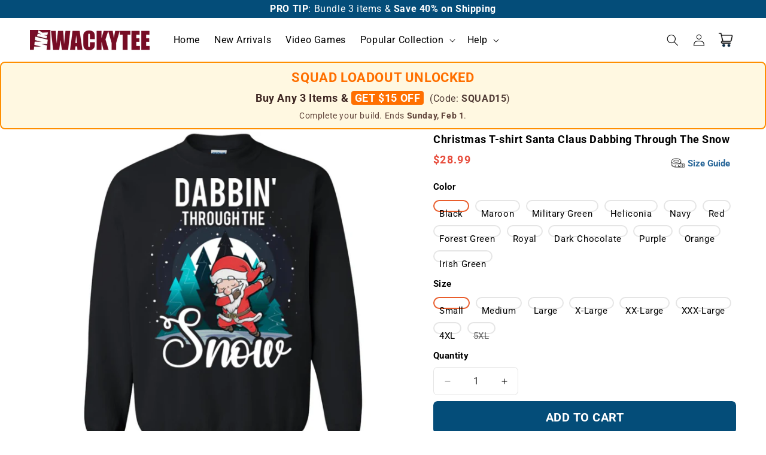

--- FILE ---
content_type: text/html; charset=utf-8
request_url: https://wackytee.com/products/christmas-t-shirt-santa-claus-dabbing-through-the-snow-g180-gildan-crewneck-pullover-sweatshirt-8-oz
body_size: 40962
content:
<!doctype html>
<html class="js" lang="en">
  <head>
    <meta charset="utf-8">
    <meta http-equiv="X-UA-Compatible" content="IE=edge">
    <meta name="viewport" content="width=device-width,initial-scale=1">
    <meta name="theme-color" content="">
    <link rel="canonical" href="https://wackytee.com/products/christmas-t-shirt-santa-claus-dabbing-through-the-snow-g180-gildan-crewneck-pullover-sweatshirt-8-oz"><link rel="icon" type="image/png" href="//wackytee.com/cdn/shop/files/favicon.png?crop=center&height=32&v=1714101846&width=32"><link rel="preconnect" href="https://fonts.shopifycdn.com" crossorigin><title>
      Christmas T-shirt Santa Claus Dabbing Through The Snow
 &ndash; WackyTee</title>

    
      <meta name="description" content="Christmas T-shirt Santa Claus Dabbing Through The Snow Cover your body with amazing Christmas T-shirt Santa Claus Dabbing Through The Snow today for yourself or as a gift! Free Shipping For All Orders Over $50 ! Take 10% OFF Your Order Over $100 With This Code : OVER100 Limited Number Available so Add to Cart and Check">
    

    

<meta property="og:site_name" content="WackyTee">
<meta property="og:url" content="https://wackytee.com/products/christmas-t-shirt-santa-claus-dabbing-through-the-snow-g180-gildan-crewneck-pullover-sweatshirt-8-oz">
<meta property="og:title" content="Christmas T-shirt Santa Claus Dabbing Through The Snow">
<meta property="og:type" content="product">
<meta property="og:description" content="Christmas T-shirt Santa Claus Dabbing Through The Snow Cover your body with amazing Christmas T-shirt Santa Claus Dabbing Through The Snow today for yourself or as a gift! Free Shipping For All Orders Over $50 ! Take 10% OFF Your Order Over $100 With This Code : OVER100 Limited Number Available so Add to Cart and Check"><meta property="og:image" content="http://wackytee.com/cdn/shop/products/DynamicImageHandler_ff5984a8-5a3e-4829-a8d4-fcc7b2e9c251.jpg?v=1571723049">
  <meta property="og:image:secure_url" content="https://wackytee.com/cdn/shop/products/DynamicImageHandler_ff5984a8-5a3e-4829-a8d4-fcc7b2e9c251.jpg?v=1571723049">
  <meta property="og:image:width" content="1155">
  <meta property="og:image:height" content="1155"><meta property="og:price:amount" content="28.99">
  <meta property="og:price:currency" content="USD"><meta name="twitter:card" content="summary_large_image">
<meta name="twitter:title" content="Christmas T-shirt Santa Claus Dabbing Through The Snow">
<meta name="twitter:description" content="Christmas T-shirt Santa Claus Dabbing Through The Snow Cover your body with amazing Christmas T-shirt Santa Claus Dabbing Through The Snow today for yourself or as a gift! Free Shipping For All Orders Over $50 ! Take 10% OFF Your Order Over $100 With This Code : OVER100 Limited Number Available so Add to Cart and Check">


    <script src="//wackytee.com/cdn/shop/t/15/assets/constants.js?v=132983761750457495441734366771" defer="defer"></script>
    <script src="//wackytee.com/cdn/shop/t/15/assets/pubsub.js?v=158357773527763999511734366772" defer="defer"></script>
    <script src="//wackytee.com/cdn/shop/t/15/assets/global.js?v=109517670834296996051736997031" defer="defer"></script>
    <script src="//wackytee.com/cdn/shop/t/15/assets/details-disclosure.js?v=13653116266235556501734366771" defer="defer"></script>
    <script src="//wackytee.com/cdn/shop/t/15/assets/details-modal.js?v=25581673532751508451734366771" defer="defer"></script>
    <script src="//wackytee.com/cdn/shop/t/15/assets/search-form.js?v=133129549252120666541734366772" defer="defer"></script><script>window.performance && window.performance.mark && window.performance.mark('shopify.content_for_header.start');</script><meta id="shopify-digital-wallet" name="shopify-digital-wallet" content="/25174040/digital_wallets/dialog">
<link rel="alternate" type="application/json+oembed" href="https://wackytee.com/products/christmas-t-shirt-santa-claus-dabbing-through-the-snow-g180-gildan-crewneck-pullover-sweatshirt-8-oz.oembed">
<script async="async" src="/checkouts/internal/preloads.js?locale=en-US"></script>
<script id="shopify-features" type="application/json">{"accessToken":"825572fc932f71b0e610afd43f979ebf","betas":["rich-media-storefront-analytics"],"domain":"wackytee.com","predictiveSearch":true,"shopId":25174040,"locale":"en"}</script>
<script>var Shopify = Shopify || {};
Shopify.shop = "thewackytee.myshopify.com";
Shopify.locale = "en";
Shopify.currency = {"active":"USD","rate":"1.0"};
Shopify.country = "US";
Shopify.theme = {"name":"Dawn","id":138215293021,"schema_name":"Dawn","schema_version":"15.2.0","theme_store_id":887,"role":"main"};
Shopify.theme.handle = "null";
Shopify.theme.style = {"id":null,"handle":null};
Shopify.cdnHost = "wackytee.com/cdn";
Shopify.routes = Shopify.routes || {};
Shopify.routes.root = "/";</script>
<script type="module">!function(o){(o.Shopify=o.Shopify||{}).modules=!0}(window);</script>
<script>!function(o){function n(){var o=[];function n(){o.push(Array.prototype.slice.apply(arguments))}return n.q=o,n}var t=o.Shopify=o.Shopify||{};t.loadFeatures=n(),t.autoloadFeatures=n()}(window);</script>
<script id="shop-js-analytics" type="application/json">{"pageType":"product"}</script>
<script defer="defer" async type="module" src="//wackytee.com/cdn/shopifycloud/shop-js/modules/v2/client.init-shop-cart-sync_WVOgQShq.en.esm.js"></script>
<script defer="defer" async type="module" src="//wackytee.com/cdn/shopifycloud/shop-js/modules/v2/chunk.common_C_13GLB1.esm.js"></script>
<script defer="defer" async type="module" src="//wackytee.com/cdn/shopifycloud/shop-js/modules/v2/chunk.modal_CLfMGd0m.esm.js"></script>
<script type="module">
  await import("//wackytee.com/cdn/shopifycloud/shop-js/modules/v2/client.init-shop-cart-sync_WVOgQShq.en.esm.js");
await import("//wackytee.com/cdn/shopifycloud/shop-js/modules/v2/chunk.common_C_13GLB1.esm.js");
await import("//wackytee.com/cdn/shopifycloud/shop-js/modules/v2/chunk.modal_CLfMGd0m.esm.js");

  window.Shopify.SignInWithShop?.initShopCartSync?.({"fedCMEnabled":true,"windoidEnabled":true});

</script>
<script>(function() {
  var isLoaded = false;
  function asyncLoad() {
    if (isLoaded) return;
    isLoaded = true;
    var urls = ["https:\/\/loox.io\/widget\/Nkccn5_yH\/loox.js?shop=thewackytee.myshopify.com"];
    for (var i = 0; i < urls.length; i++) {
      var s = document.createElement('script');
      s.type = 'text/javascript';
      s.async = true;
      s.src = urls[i];
      var x = document.getElementsByTagName('script')[0];
      x.parentNode.insertBefore(s, x);
    }
  };
  if(window.attachEvent) {
    window.attachEvent('onload', asyncLoad);
  } else {
    window.addEventListener('load', asyncLoad, false);
  }
})();</script>
<script id="__st">var __st={"a":25174040,"offset":-28800,"reqid":"39ba996f-5356-4b3b-b624-14155e4a0a31-1769566172","pageurl":"wackytee.com\/products\/christmas-t-shirt-santa-claus-dabbing-through-the-snow-g180-gildan-crewneck-pullover-sweatshirt-8-oz","u":"9ad5df1ea3d1","p":"product","rtyp":"product","rid":554847141920};</script>
<script>window.ShopifyPaypalV4VisibilityTracking = true;</script>
<script id="captcha-bootstrap">!function(){'use strict';const t='contact',e='account',n='new_comment',o=[[t,t],['blogs',n],['comments',n],[t,'customer']],c=[[e,'customer_login'],[e,'guest_login'],[e,'recover_customer_password'],[e,'create_customer']],r=t=>t.map((([t,e])=>`form[action*='/${t}']:not([data-nocaptcha='true']) input[name='form_type'][value='${e}']`)).join(','),a=t=>()=>t?[...document.querySelectorAll(t)].map((t=>t.form)):[];function s(){const t=[...o],e=r(t);return a(e)}const i='password',u='form_key',d=['recaptcha-v3-token','g-recaptcha-response','h-captcha-response',i],f=()=>{try{return window.sessionStorage}catch{return}},m='__shopify_v',_=t=>t.elements[u];function p(t,e,n=!1){try{const o=window.sessionStorage,c=JSON.parse(o.getItem(e)),{data:r}=function(t){const{data:e,action:n}=t;return t[m]||n?{data:e,action:n}:{data:t,action:n}}(c);for(const[e,n]of Object.entries(r))t.elements[e]&&(t.elements[e].value=n);n&&o.removeItem(e)}catch(o){console.error('form repopulation failed',{error:o})}}const l='form_type',E='cptcha';function T(t){t.dataset[E]=!0}const w=window,h=w.document,L='Shopify',v='ce_forms',y='captcha';let A=!1;((t,e)=>{const n=(g='f06e6c50-85a8-45c8-87d0-21a2b65856fe',I='https://cdn.shopify.com/shopifycloud/storefront-forms-hcaptcha/ce_storefront_forms_captcha_hcaptcha.v1.5.2.iife.js',D={infoText:'Protected by hCaptcha',privacyText:'Privacy',termsText:'Terms'},(t,e,n)=>{const o=w[L][v],c=o.bindForm;if(c)return c(t,g,e,D).then(n);var r;o.q.push([[t,g,e,D],n]),r=I,A||(h.body.append(Object.assign(h.createElement('script'),{id:'captcha-provider',async:!0,src:r})),A=!0)});var g,I,D;w[L]=w[L]||{},w[L][v]=w[L][v]||{},w[L][v].q=[],w[L][y]=w[L][y]||{},w[L][y].protect=function(t,e){n(t,void 0,e),T(t)},Object.freeze(w[L][y]),function(t,e,n,w,h,L){const[v,y,A,g]=function(t,e,n){const i=e?o:[],u=t?c:[],d=[...i,...u],f=r(d),m=r(i),_=r(d.filter((([t,e])=>n.includes(e))));return[a(f),a(m),a(_),s()]}(w,h,L),I=t=>{const e=t.target;return e instanceof HTMLFormElement?e:e&&e.form},D=t=>v().includes(t);t.addEventListener('submit',(t=>{const e=I(t);if(!e)return;const n=D(e)&&!e.dataset.hcaptchaBound&&!e.dataset.recaptchaBound,o=_(e),c=g().includes(e)&&(!o||!o.value);(n||c)&&t.preventDefault(),c&&!n&&(function(t){try{if(!f())return;!function(t){const e=f();if(!e)return;const n=_(t);if(!n)return;const o=n.value;o&&e.removeItem(o)}(t);const e=Array.from(Array(32),(()=>Math.random().toString(36)[2])).join('');!function(t,e){_(t)||t.append(Object.assign(document.createElement('input'),{type:'hidden',name:u})),t.elements[u].value=e}(t,e),function(t,e){const n=f();if(!n)return;const o=[...t.querySelectorAll(`input[type='${i}']`)].map((({name:t})=>t)),c=[...d,...o],r={};for(const[a,s]of new FormData(t).entries())c.includes(a)||(r[a]=s);n.setItem(e,JSON.stringify({[m]:1,action:t.action,data:r}))}(t,e)}catch(e){console.error('failed to persist form',e)}}(e),e.submit())}));const S=(t,e)=>{t&&!t.dataset[E]&&(n(t,e.some((e=>e===t))),T(t))};for(const o of['focusin','change'])t.addEventListener(o,(t=>{const e=I(t);D(e)&&S(e,y())}));const B=e.get('form_key'),M=e.get(l),P=B&&M;t.addEventListener('DOMContentLoaded',(()=>{const t=y();if(P)for(const e of t)e.elements[l].value===M&&p(e,B);[...new Set([...A(),...v().filter((t=>'true'===t.dataset.shopifyCaptcha))])].forEach((e=>S(e,t)))}))}(h,new URLSearchParams(w.location.search),n,t,e,['guest_login'])})(!0,!0)}();</script>
<script integrity="sha256-4kQ18oKyAcykRKYeNunJcIwy7WH5gtpwJnB7kiuLZ1E=" data-source-attribution="shopify.loadfeatures" defer="defer" src="//wackytee.com/cdn/shopifycloud/storefront/assets/storefront/load_feature-a0a9edcb.js" crossorigin="anonymous"></script>
<script data-source-attribution="shopify.dynamic_checkout.dynamic.init">var Shopify=Shopify||{};Shopify.PaymentButton=Shopify.PaymentButton||{isStorefrontPortableWallets:!0,init:function(){window.Shopify.PaymentButton.init=function(){};var t=document.createElement("script");t.src="https://wackytee.com/cdn/shopifycloud/portable-wallets/latest/portable-wallets.en.js",t.type="module",document.head.appendChild(t)}};
</script>
<script data-source-attribution="shopify.dynamic_checkout.buyer_consent">
  function portableWalletsHideBuyerConsent(e){var t=document.getElementById("shopify-buyer-consent"),n=document.getElementById("shopify-subscription-policy-button");t&&n&&(t.classList.add("hidden"),t.setAttribute("aria-hidden","true"),n.removeEventListener("click",e))}function portableWalletsShowBuyerConsent(e){var t=document.getElementById("shopify-buyer-consent"),n=document.getElementById("shopify-subscription-policy-button");t&&n&&(t.classList.remove("hidden"),t.removeAttribute("aria-hidden"),n.addEventListener("click",e))}window.Shopify?.PaymentButton&&(window.Shopify.PaymentButton.hideBuyerConsent=portableWalletsHideBuyerConsent,window.Shopify.PaymentButton.showBuyerConsent=portableWalletsShowBuyerConsent);
</script>
<script data-source-attribution="shopify.dynamic_checkout.cart.bootstrap">document.addEventListener("DOMContentLoaded",(function(){function t(){return document.querySelector("shopify-accelerated-checkout-cart, shopify-accelerated-checkout")}if(t())Shopify.PaymentButton.init();else{new MutationObserver((function(e,n){t()&&(Shopify.PaymentButton.init(),n.disconnect())})).observe(document.body,{childList:!0,subtree:!0})}}));
</script>
<script id="sections-script" data-sections="header" defer="defer" src="//wackytee.com/cdn/shop/t/15/compiled_assets/scripts.js?v=104488"></script>
<script>window.performance && window.performance.mark && window.performance.mark('shopify.content_for_header.end');</script>


    <style data-shopify>
      @font-face {
  font-family: Roboto;
  font-weight: 400;
  font-style: normal;
  font-display: swap;
  src: url("//wackytee.com/cdn/fonts/roboto/roboto_n4.2019d890f07b1852f56ce63ba45b2db45d852cba.woff2") format("woff2"),
       url("//wackytee.com/cdn/fonts/roboto/roboto_n4.238690e0007583582327135619c5f7971652fa9d.woff") format("woff");
}

      @font-face {
  font-family: Roboto;
  font-weight: 700;
  font-style: normal;
  font-display: swap;
  src: url("//wackytee.com/cdn/fonts/roboto/roboto_n7.f38007a10afbbde8976c4056bfe890710d51dec2.woff2") format("woff2"),
       url("//wackytee.com/cdn/fonts/roboto/roboto_n7.94bfdd3e80c7be00e128703d245c207769d763f9.woff") format("woff");
}

      @font-face {
  font-family: Roboto;
  font-weight: 400;
  font-style: italic;
  font-display: swap;
  src: url("//wackytee.com/cdn/fonts/roboto/roboto_i4.57ce898ccda22ee84f49e6b57ae302250655e2d4.woff2") format("woff2"),
       url("//wackytee.com/cdn/fonts/roboto/roboto_i4.b21f3bd061cbcb83b824ae8c7671a82587b264bf.woff") format("woff");
}

      @font-face {
  font-family: Roboto;
  font-weight: 700;
  font-style: italic;
  font-display: swap;
  src: url("//wackytee.com/cdn/fonts/roboto/roboto_i7.7ccaf9410746f2c53340607c42c43f90a9005937.woff2") format("woff2"),
       url("//wackytee.com/cdn/fonts/roboto/roboto_i7.49ec21cdd7148292bffea74c62c0df6e93551516.woff") format("woff");
}

      @font-face {
  font-family: Roboto;
  font-weight: 400;
  font-style: normal;
  font-display: swap;
  src: url("//wackytee.com/cdn/fonts/roboto/roboto_n4.2019d890f07b1852f56ce63ba45b2db45d852cba.woff2") format("woff2"),
       url("//wackytee.com/cdn/fonts/roboto/roboto_n4.238690e0007583582327135619c5f7971652fa9d.woff") format("woff");
}


      
        :root,
        .color-scheme-1 {
          --color-background: 255,255,255;
        
          --gradient-background: #ffffff;
        

        

        --color-foreground: 0,0,0;
        --color-background-contrast: 191,191,191;
        --color-shadow: 0,0,0;
        --color-button: 4,77,121;
        --color-button-text: 255,255,255;
        --color-secondary-button: 255,255,255;
        --color-secondary-button-text: 0,0,0;
        --color-link: 0,0,0;
        --color-badge-foreground: 0,0,0;
        --color-badge-background: 255,255,255;
        --color-badge-border: 0,0,0;
        --payment-terms-background-color: rgb(255 255 255);
      }
      
        
        .color-scheme-2 {
          --color-background: 243,243,243;
        
          --gradient-background: #f3f3f3;
        

        

        --color-foreground: 0,0,0;
        --color-background-contrast: 179,179,179;
        --color-shadow: 0,0,0;
        --color-button: 0,0,0;
        --color-button-text: 243,243,243;
        --color-secondary-button: 243,243,243;
        --color-secondary-button-text: 4,77,121;
        --color-link: 4,77,121;
        --color-badge-foreground: 0,0,0;
        --color-badge-background: 243,243,243;
        --color-badge-border: 0,0,0;
        --payment-terms-background-color: rgb(243 243 243);
      }
      
        
        .color-scheme-3 {
          --color-background: 36,40,51;
        
          --gradient-background: #242833;
        

        

        --color-foreground: 255,255,255;
        --color-background-contrast: 47,52,66;
        --color-shadow: 18,18,18;
        --color-button: 255,255,255;
        --color-button-text: 0,0,0;
        --color-secondary-button: 36,40,51;
        --color-secondary-button-text: 255,255,255;
        --color-link: 255,255,255;
        --color-badge-foreground: 255,255,255;
        --color-badge-background: 36,40,51;
        --color-badge-border: 255,255,255;
        --payment-terms-background-color: rgb(36 40 51);
      }
      
        
        .color-scheme-4 {
          --color-background: 18,18,18;
        
          --gradient-background: #121212;
        

        

        --color-foreground: 255,255,255;
        --color-background-contrast: 146,146,146;
        --color-shadow: 18,18,18;
        --color-button: 255,255,255;
        --color-button-text: 18,18,18;
        --color-secondary-button: 18,18,18;
        --color-secondary-button-text: 255,255,255;
        --color-link: 255,255,255;
        --color-badge-foreground: 255,255,255;
        --color-badge-background: 18,18,18;
        --color-badge-border: 255,255,255;
        --payment-terms-background-color: rgb(18 18 18);
      }
      
        
        .color-scheme-5 {
          --color-background: 4,77,121;
        
          --gradient-background: #044d79;
        

        

        --color-foreground: 255,255,255;
        --color-background-contrast: 5,93,146;
        --color-shadow: 4,77,121;
        --color-button: 4,77,121;
        --color-button-text: 4,77,121;
        --color-secondary-button: 4,77,121;
        --color-secondary-button-text: 4,77,121;
        --color-link: 4,77,121;
        --color-badge-foreground: 255,255,255;
        --color-badge-background: 4,77,121;
        --color-badge-border: 255,255,255;
        --payment-terms-background-color: rgb(4 77 121);
      }
      

      body, .color-scheme-1, .color-scheme-2, .color-scheme-3, .color-scheme-4, .color-scheme-5 {
        color: rgba(var(--color-foreground));
        background-color: rgb(var(--color-background));
      }

      :root {
        --font-body-family: Roboto, sans-serif;
        --font-body-style: normal;
        --font-body-weight: 400;
        --font-body-weight-bold: 700;

        --font-heading-family: Roboto, sans-serif;
        --font-heading-style: normal;
        --font-heading-weight: 400;

        --font-body-scale: 1.0;
        --font-heading-scale: 1.0;

        --media-padding: px;
        --media-border-opacity: 0.0;
        --media-border-width: 0px;
        --media-radius: 0px;
        --media-shadow-opacity: 0.0;
        --media-shadow-horizontal-offset: 0px;
        --media-shadow-vertical-offset: 0px;
        --media-shadow-blur-radius: 0px;
        --media-shadow-visible: 0;

        --page-width: 130rem;
        --page-width-margin: 0rem;

        --product-card-image-padding: 0.0rem;
        --product-card-corner-radius: 0.0rem;
        --product-card-text-alignment: left;
        --product-card-border-width: 0.0rem;
        --product-card-border-opacity: 0.1;
        --product-card-shadow-opacity: 0.0;
        --product-card-shadow-visible: 0;
        --product-card-shadow-horizontal-offset: 0.0rem;
        --product-card-shadow-vertical-offset: 0.0rem;
        --product-card-shadow-blur-radius: 0.0rem;

        --collection-card-image-padding: 0.0rem;
        --collection-card-corner-radius: 0.0rem;
        --collection-card-text-alignment: left;
        --collection-card-border-width: 0.0rem;
        --collection-card-border-opacity: 0.1;
        --collection-card-shadow-opacity: 0.0;
        --collection-card-shadow-visible: 0;
        --collection-card-shadow-horizontal-offset: 0.0rem;
        --collection-card-shadow-vertical-offset: 0.0rem;
        --collection-card-shadow-blur-radius: 0.0rem;

        --blog-card-image-padding: 0.0rem;
        --blog-card-corner-radius: 0.0rem;
        --blog-card-text-alignment: left;
        --blog-card-border-width: 0.0rem;
        --blog-card-border-opacity: 0.1;
        --blog-card-shadow-opacity: 0.0;
        --blog-card-shadow-visible: 0;
        --blog-card-shadow-horizontal-offset: 0.0rem;
        --blog-card-shadow-vertical-offset: 0.4rem;
        --blog-card-shadow-blur-radius: 0.5rem;

        --badge-corner-radius: 1.0rem;

        --popup-border-width: 1px;
        --popup-border-opacity: 0.1;
        --popup-corner-radius: 0px;
        --popup-shadow-opacity: 0.05;
        --popup-shadow-horizontal-offset: 0px;
        --popup-shadow-vertical-offset: 4px;
        --popup-shadow-blur-radius: 5px;

        --drawer-border-width: 1px;
        --drawer-border-opacity: 0.1;
        --drawer-shadow-opacity: 0.0;
        --drawer-shadow-horizontal-offset: 0px;
        --drawer-shadow-vertical-offset: 4px;
        --drawer-shadow-blur-radius: 5px;

        --spacing-sections-desktop: 0px;
        --spacing-sections-mobile: 0px;

        --grid-desktop-vertical-spacing: 8px;
        --grid-desktop-horizontal-spacing: 8px;
        --grid-mobile-vertical-spacing: 4px;
        --grid-mobile-horizontal-spacing: 4px;

        --text-boxes-border-opacity: 0.0;
        --text-boxes-border-width: 0px;
        --text-boxes-radius: 0px;
        --text-boxes-shadow-opacity: 0.0;
        --text-boxes-shadow-visible: 0;
        --text-boxes-shadow-horizontal-offset: 0px;
        --text-boxes-shadow-vertical-offset: 4px;
        --text-boxes-shadow-blur-radius: 5px;

        --buttons-radius: 6px;
        --buttons-radius-outset: 7px;
        --buttons-border-width: 0px;
        --buttons-border-opacity: 0.0;
        --buttons-shadow-opacity: 0.0;
        --buttons-shadow-visible: 0;
        --buttons-shadow-horizontal-offset: 0px;
        --buttons-shadow-vertical-offset: 0px;
        --buttons-shadow-blur-radius: 0px;
        --buttons-border-offset: 0.3px;

        --inputs-radius: 6px;
        --inputs-border-width: 1px;
        --inputs-border-opacity: 0.1;
        --inputs-shadow-opacity: 1.0;
        --inputs-shadow-horizontal-offset: 0px;
        --inputs-margin-offset: 0px;
        --inputs-shadow-vertical-offset: 0px;
        --inputs-shadow-blur-radius: 0px;
        --inputs-radius-outset: 7px;

        --variant-pills-radius: 10px;
        --variant-pills-border-width: 2px;
        --variant-pills-border-opacity: 0.1;
        --variant-pills-shadow-opacity: 0.0;
        --variant-pills-shadow-horizontal-offset: 0px;
        --variant-pills-shadow-vertical-offset: 0px;
        --variant-pills-shadow-blur-radius: 0px;
      }

      *,
      *::before,
      *::after {
        box-sizing: inherit;
      }

      html {
        box-sizing: border-box;
        font-size: calc(var(--font-body-scale) * 62.5%);
        height: 100%;
      }

      body {
        display: grid;
        grid-template-rows: auto auto 1fr auto;
        grid-template-columns: 100%;
        min-height: 100%;
        margin: 0;
        font-size: 1.5rem;
        letter-spacing: 0.06rem;
        line-height: calc(1 + 0.8 / var(--font-body-scale));
        font-family: var(--font-body-family);
        font-style: var(--font-body-style);
        font-weight: var(--font-body-weight);
      }

      @media screen and (min-width: 750px) {
        body {
          font-size: 1.6rem;
        }
      }
    </style>

    <link href="//wackytee.com/cdn/shop/t/15/assets/base.css?v=69999694081878374041768753695" rel="stylesheet" type="text/css" media="all" />
    <link rel="stylesheet" href="//wackytee.com/cdn/shop/t/15/assets/component-cart-items.css?v=58738713126465315921735736100" media="print" onload="this.media='all'">
      <link rel="preload" as="font" href="//wackytee.com/cdn/fonts/roboto/roboto_n4.2019d890f07b1852f56ce63ba45b2db45d852cba.woff2" type="font/woff2" crossorigin>
      

      <link rel="preload" as="font" href="//wackytee.com/cdn/fonts/roboto/roboto_n4.2019d890f07b1852f56ce63ba45b2db45d852cba.woff2" type="font/woff2" crossorigin>
      
<link href="//wackytee.com/cdn/shop/t/15/assets/component-localization-form.css?v=170315343355214948141734366771" rel="stylesheet" type="text/css" media="all" />
      <script src="//wackytee.com/cdn/shop/t/15/assets/localization-form.js?v=144176611646395275351734366772" defer="defer"></script><link
        rel="stylesheet"
        href="//wackytee.com/cdn/shop/t/15/assets/component-predictive-search.css?v=118923337488134913561734366771"
        media="print"
        onload="this.media='all'"
      ><script>
      if (Shopify.designMode) {
        document.documentElement.classList.add('shopify-design-mode');
      }
    </script>
    
	<script>var loox_global_hash = '1769386106735';</script><style>.loox-reviews-default { max-width: 1200px; margin: 0 auto; }.loox-rating .loox-icon { color:#FF9900; }
:root { --lxs-rating-icon-color: #FF9900; }</style>
  <!-- BEGIN app block: shopify://apps/elevar-conversion-tracking/blocks/dataLayerEmbed/bc30ab68-b15c-4311-811f-8ef485877ad6 -->



<script type="module" dynamic>
  const configUrl = "/a/elevar/static/configs/520872121ba9983e1e5977cf5f155ea6f0731561/config.js";
  const config = (await import(configUrl)).default;
  const scriptUrl = config.script_src_app_theme_embed;

  if (scriptUrl) {
    const { handler } = await import(scriptUrl);

    await handler(
      config,
      {
        cartData: {
  marketId: "452132957",
  attributes:{},
  cartTotal: "0.0",
  currencyCode:"USD",
  items: []
}
,
        user: {cartTotal: "0.0",
    currencyCode:"USD",customer: {},
}
,
        isOnCartPage:false,
        collectionView:null,
        searchResultsView:null,
        productView:{
    attributes:{},
    currencyCode:"USD",defaultVariant: {id:"564-5007-26271999-24485",name:"Christmas T-shirt Santa Claus Dabbing Through The Snow",
        brand:"CustomCat",
        category:"G180 Gildan Crewneck Pullover Sweatshirt 8 oz.",
        variant:"Black \/ Small",
        price: "28.99",
        productId: "554847141920",
        variantId: "6044220129312",
        compareAtPrice: "0.0",image:"\/\/wackytee.com\/cdn\/shop\/products\/DynamicImageHandler_ff5984a8-5a3e-4829-a8d4-fcc7b2e9c251.jpg?v=1571723049",url:"\/products\/christmas-t-shirt-santa-claus-dabbing-through-the-snow-g180-gildan-crewneck-pullover-sweatshirt-8-oz?variant=6044220129312"},items: [{id:"564-5007-26271999-24485",name:"Christmas T-shirt Santa Claus Dabbing Through The Snow",
          brand:"CustomCat",
          category:"G180 Gildan Crewneck Pullover Sweatshirt 8 oz.",
          variant:"Black \/ Small",
          price: "28.99",
          productId: "554847141920",
          variantId: "6044220129312",
          compareAtPrice: "0.0",image:"\/\/wackytee.com\/cdn\/shop\/products\/DynamicImageHandler_ff5984a8-5a3e-4829-a8d4-fcc7b2e9c251.jpg?v=1571723049",url:"\/products\/christmas-t-shirt-santa-claus-dabbing-through-the-snow-g180-gildan-crewneck-pullover-sweatshirt-8-oz?variant=6044220129312"},{id:"564-5007-26271999-24486",name:"Christmas T-shirt Santa Claus Dabbing Through The Snow",
          brand:"CustomCat",
          category:"G180 Gildan Crewneck Pullover Sweatshirt 8 oz.",
          variant:"Black \/ Medium",
          price: "28.99",
          productId: "554847141920",
          variantId: "6044220162080",
          compareAtPrice: "0.0",image:"\/\/wackytee.com\/cdn\/shop\/products\/DynamicImageHandler_ff5984a8-5a3e-4829-a8d4-fcc7b2e9c251.jpg?v=1571723049",url:"\/products\/christmas-t-shirt-santa-claus-dabbing-through-the-snow-g180-gildan-crewneck-pullover-sweatshirt-8-oz?variant=6044220162080"},{id:"564-5007-26271999-24487",name:"Christmas T-shirt Santa Claus Dabbing Through The Snow",
          brand:"CustomCat",
          category:"G180 Gildan Crewneck Pullover Sweatshirt 8 oz.",
          variant:"Black \/ Large",
          price: "28.99",
          productId: "554847141920",
          variantId: "6044220194848",
          compareAtPrice: "0.0",image:"\/\/wackytee.com\/cdn\/shop\/products\/DynamicImageHandler_ff5984a8-5a3e-4829-a8d4-fcc7b2e9c251.jpg?v=1571723049",url:"\/products\/christmas-t-shirt-santa-claus-dabbing-through-the-snow-g180-gildan-crewneck-pullover-sweatshirt-8-oz?variant=6044220194848"},{id:"564-5007-26271999-24488",name:"Christmas T-shirt Santa Claus Dabbing Through The Snow",
          brand:"CustomCat",
          category:"G180 Gildan Crewneck Pullover Sweatshirt 8 oz.",
          variant:"Black \/ X-Large",
          price: "28.99",
          productId: "554847141920",
          variantId: "6044220227616",
          compareAtPrice: "0.0",image:"\/\/wackytee.com\/cdn\/shop\/products\/DynamicImageHandler_ff5984a8-5a3e-4829-a8d4-fcc7b2e9c251.jpg?v=1571723049",url:"\/products\/christmas-t-shirt-santa-claus-dabbing-through-the-snow-g180-gildan-crewneck-pullover-sweatshirt-8-oz?variant=6044220227616"},{id:"564-5007-26271999-24489",name:"Christmas T-shirt Santa Claus Dabbing Through The Snow",
          brand:"CustomCat",
          category:"G180 Gildan Crewneck Pullover Sweatshirt 8 oz.",
          variant:"Black \/ XX-Large",
          price: "30.99",
          productId: "554847141920",
          variantId: "6044220260384",
          compareAtPrice: "0.0",image:"\/\/wackytee.com\/cdn\/shop\/products\/DynamicImageHandler_ff5984a8-5a3e-4829-a8d4-fcc7b2e9c251.jpg?v=1571723049",url:"\/products\/christmas-t-shirt-santa-claus-dabbing-through-the-snow-g180-gildan-crewneck-pullover-sweatshirt-8-oz?variant=6044220260384"},{id:"564-5007-26271999-24490",name:"Christmas T-shirt Santa Claus Dabbing Through The Snow",
          brand:"CustomCat",
          category:"G180 Gildan Crewneck Pullover Sweatshirt 8 oz.",
          variant:"Black \/ XXX-Large",
          price: "31.99",
          productId: "554847141920",
          variantId: "6044220293152",
          compareAtPrice: "0.0",image:"\/\/wackytee.com\/cdn\/shop\/products\/DynamicImageHandler_ff5984a8-5a3e-4829-a8d4-fcc7b2e9c251.jpg?v=1571723049",url:"\/products\/christmas-t-shirt-santa-claus-dabbing-through-the-snow-g180-gildan-crewneck-pullover-sweatshirt-8-oz?variant=6044220293152"},{id:"564-5007-26271999-24491",name:"Christmas T-shirt Santa Claus Dabbing Through The Snow",
          brand:"CustomCat",
          category:"G180 Gildan Crewneck Pullover Sweatshirt 8 oz.",
          variant:"Black \/ 4XL",
          price: "32.99",
          productId: "554847141920",
          variantId: "6044220325920",
          compareAtPrice: "0.0",image:"\/\/wackytee.com\/cdn\/shop\/products\/DynamicImageHandler_ff5984a8-5a3e-4829-a8d4-fcc7b2e9c251.jpg?v=1571723049",url:"\/products\/christmas-t-shirt-santa-claus-dabbing-through-the-snow-g180-gildan-crewneck-pullover-sweatshirt-8-oz?variant=6044220325920"},{id:"564-5007-26271999-24492",name:"Christmas T-shirt Santa Claus Dabbing Through The Snow",
          brand:"CustomCat",
          category:"G180 Gildan Crewneck Pullover Sweatshirt 8 oz.",
          variant:"Black \/ 5XL",
          price: "34.99",
          productId: "554847141920",
          variantId: "6044220358688",
          compareAtPrice: "0.0",image:"\/\/wackytee.com\/cdn\/shop\/products\/DynamicImageHandler_ff5984a8-5a3e-4829-a8d4-fcc7b2e9c251.jpg?v=1571723049",url:"\/products\/christmas-t-shirt-santa-claus-dabbing-through-the-snow-g180-gildan-crewneck-pullover-sweatshirt-8-oz?variant=6044220358688"},{id:"564-5008-26271999-25190",name:"Christmas T-shirt Santa Claus Dabbing Through The Snow",
          brand:"CustomCat",
          category:"G180 Gildan Crewneck Pullover Sweatshirt 8 oz.",
          variant:"Maroon \/ Small",
          price: "28.99",
          productId: "554847141920",
          variantId: "6044220391456",
          compareAtPrice: "0.0",image:"\/\/wackytee.com\/cdn\/shop\/products\/DynamicImageHandler_b972694d-8174-491e-8742-2d7c26aedc62.jpg?v=1571723049",url:"\/products\/christmas-t-shirt-santa-claus-dabbing-through-the-snow-g180-gildan-crewneck-pullover-sweatshirt-8-oz?variant=6044220391456"},{id:"564-5008-26271999-25275",name:"Christmas T-shirt Santa Claus Dabbing Through The Snow",
          brand:"CustomCat",
          category:"G180 Gildan Crewneck Pullover Sweatshirt 8 oz.",
          variant:"Maroon \/ Medium",
          price: "28.99",
          productId: "554847141920",
          variantId: "6044220424224",
          compareAtPrice: "0.0",image:"\/\/wackytee.com\/cdn\/shop\/products\/DynamicImageHandler_b972694d-8174-491e-8742-2d7c26aedc62.jpg?v=1571723049",url:"\/products\/christmas-t-shirt-santa-claus-dabbing-through-the-snow-g180-gildan-crewneck-pullover-sweatshirt-8-oz?variant=6044220424224"},{id:"564-5008-26271999-25192",name:"Christmas T-shirt Santa Claus Dabbing Through The Snow",
          brand:"CustomCat",
          category:"G180 Gildan Crewneck Pullover Sweatshirt 8 oz.",
          variant:"Maroon \/ Large",
          price: "28.99",
          productId: "554847141920",
          variantId: "6044220456992",
          compareAtPrice: "0.0",image:"\/\/wackytee.com\/cdn\/shop\/products\/DynamicImageHandler_b972694d-8174-491e-8742-2d7c26aedc62.jpg?v=1571723049",url:"\/products\/christmas-t-shirt-santa-claus-dabbing-through-the-snow-g180-gildan-crewneck-pullover-sweatshirt-8-oz?variant=6044220456992"},{id:"564-5008-26271999-25277",name:"Christmas T-shirt Santa Claus Dabbing Through The Snow",
          brand:"CustomCat",
          category:"G180 Gildan Crewneck Pullover Sweatshirt 8 oz.",
          variant:"Maroon \/ X-Large",
          price: "28.99",
          productId: "554847141920",
          variantId: "6044220489760",
          compareAtPrice: "0.0",image:"\/\/wackytee.com\/cdn\/shop\/products\/DynamicImageHandler_b972694d-8174-491e-8742-2d7c26aedc62.jpg?v=1571723049",url:"\/products\/christmas-t-shirt-santa-claus-dabbing-through-the-snow-g180-gildan-crewneck-pullover-sweatshirt-8-oz?variant=6044220489760"},{id:"564-5008-26271999-25194",name:"Christmas T-shirt Santa Claus Dabbing Through The Snow",
          brand:"CustomCat",
          category:"G180 Gildan Crewneck Pullover Sweatshirt 8 oz.",
          variant:"Maroon \/ XX-Large",
          price: "30.99",
          productId: "554847141920",
          variantId: "6044220522528",
          compareAtPrice: "0.0",image:"\/\/wackytee.com\/cdn\/shop\/products\/DynamicImageHandler_b972694d-8174-491e-8742-2d7c26aedc62.jpg?v=1571723049",url:"\/products\/christmas-t-shirt-santa-claus-dabbing-through-the-snow-g180-gildan-crewneck-pullover-sweatshirt-8-oz?variant=6044220522528"},{id:"564-5008-26271999-25279",name:"Christmas T-shirt Santa Claus Dabbing Through The Snow",
          brand:"CustomCat",
          category:"G180 Gildan Crewneck Pullover Sweatshirt 8 oz.",
          variant:"Maroon \/ XXX-Large",
          price: "31.99",
          productId: "554847141920",
          variantId: "6044220555296",
          compareAtPrice: "0.0",image:"\/\/wackytee.com\/cdn\/shop\/products\/DynamicImageHandler_b972694d-8174-491e-8742-2d7c26aedc62.jpg?v=1571723049",url:"\/products\/christmas-t-shirt-santa-claus-dabbing-through-the-snow-g180-gildan-crewneck-pullover-sweatshirt-8-oz?variant=6044220555296"},{id:"564-5008-26271999-25196",name:"Christmas T-shirt Santa Claus Dabbing Through The Snow",
          brand:"CustomCat",
          category:"G180 Gildan Crewneck Pullover Sweatshirt 8 oz.",
          variant:"Maroon \/ 4XL",
          price: "32.99",
          productId: "554847141920",
          variantId: "6044220588064",
          compareAtPrice: "0.0",image:"\/\/wackytee.com\/cdn\/shop\/products\/DynamicImageHandler_b972694d-8174-491e-8742-2d7c26aedc62.jpg?v=1571723049",url:"\/products\/christmas-t-shirt-santa-claus-dabbing-through-the-snow-g180-gildan-crewneck-pullover-sweatshirt-8-oz?variant=6044220588064"},{id:"564-5008-26271999-25197",name:"Christmas T-shirt Santa Claus Dabbing Through The Snow",
          brand:"CustomCat",
          category:"G180 Gildan Crewneck Pullover Sweatshirt 8 oz.",
          variant:"Maroon \/ 5XL",
          price: "34.99",
          productId: "554847141920",
          variantId: "6044220620832",
          compareAtPrice: "0.0",image:"\/\/wackytee.com\/cdn\/shop\/products\/DynamicImageHandler_b972694d-8174-491e-8742-2d7c26aedc62.jpg?v=1571723049",url:"\/products\/christmas-t-shirt-santa-claus-dabbing-through-the-snow-g180-gildan-crewneck-pullover-sweatshirt-8-oz?variant=6044220620832"},{id:"564-4993-26271999-25137",name:"Christmas T-shirt Santa Claus Dabbing Through The Snow",
          brand:"CustomCat",
          category:"G180 Gildan Crewneck Pullover Sweatshirt 8 oz.",
          variant:"Military Green \/ Small",
          price: "28.99",
          productId: "554847141920",
          variantId: "6044220653600",
          compareAtPrice: "0.0",image:"\/\/wackytee.com\/cdn\/shop\/products\/DynamicImageHandler_6e6e0954-03cc-4d33-b20b-e1e8cda949e5.jpg?v=1571723049",url:"\/products\/christmas-t-shirt-santa-claus-dabbing-through-the-snow-g180-gildan-crewneck-pullover-sweatshirt-8-oz?variant=6044220653600"},{id:"564-4993-26271999-25141",name:"Christmas T-shirt Santa Claus Dabbing Through The Snow",
          brand:"CustomCat",
          category:"G180 Gildan Crewneck Pullover Sweatshirt 8 oz.",
          variant:"Military Green \/ Medium",
          price: "28.99",
          productId: "554847141920",
          variantId: "6044220686368",
          compareAtPrice: "0.0",image:"\/\/wackytee.com\/cdn\/shop\/products\/DynamicImageHandler_6e6e0954-03cc-4d33-b20b-e1e8cda949e5.jpg?v=1571723049",url:"\/products\/christmas-t-shirt-santa-claus-dabbing-through-the-snow-g180-gildan-crewneck-pullover-sweatshirt-8-oz?variant=6044220686368"},{id:"564-4993-26271999-25142",name:"Christmas T-shirt Santa Claus Dabbing Through The Snow",
          brand:"CustomCat",
          category:"G180 Gildan Crewneck Pullover Sweatshirt 8 oz.",
          variant:"Military Green \/ Large",
          price: "28.99",
          productId: "554847141920",
          variantId: "6044220719136",
          compareAtPrice: "0.0",image:"\/\/wackytee.com\/cdn\/shop\/products\/DynamicImageHandler_6e6e0954-03cc-4d33-b20b-e1e8cda949e5.jpg?v=1571723049",url:"\/products\/christmas-t-shirt-santa-claus-dabbing-through-the-snow-g180-gildan-crewneck-pullover-sweatshirt-8-oz?variant=6044220719136"},{id:"564-4993-26271999-25143",name:"Christmas T-shirt Santa Claus Dabbing Through The Snow",
          brand:"CustomCat",
          category:"G180 Gildan Crewneck Pullover Sweatshirt 8 oz.",
          variant:"Military Green \/ X-Large",
          price: "28.99",
          productId: "554847141920",
          variantId: "6044220751904",
          compareAtPrice: "0.0",image:"\/\/wackytee.com\/cdn\/shop\/products\/DynamicImageHandler_6e6e0954-03cc-4d33-b20b-e1e8cda949e5.jpg?v=1571723049",url:"\/products\/christmas-t-shirt-santa-claus-dabbing-through-the-snow-g180-gildan-crewneck-pullover-sweatshirt-8-oz?variant=6044220751904"},{id:"564-4993-26271999-25144",name:"Christmas T-shirt Santa Claus Dabbing Through The Snow",
          brand:"CustomCat",
          category:"G180 Gildan Crewneck Pullover Sweatshirt 8 oz.",
          variant:"Military Green \/ XX-Large",
          price: "30.99",
          productId: "554847141920",
          variantId: "6044220784672",
          compareAtPrice: "0.0",image:"\/\/wackytee.com\/cdn\/shop\/products\/DynamicImageHandler_6e6e0954-03cc-4d33-b20b-e1e8cda949e5.jpg?v=1571723049",url:"\/products\/christmas-t-shirt-santa-claus-dabbing-through-the-snow-g180-gildan-crewneck-pullover-sweatshirt-8-oz?variant=6044220784672"},{id:"564-4993-26271999-25145",name:"Christmas T-shirt Santa Claus Dabbing Through The Snow",
          brand:"CustomCat",
          category:"G180 Gildan Crewneck Pullover Sweatshirt 8 oz.",
          variant:"Military Green \/ XXX-Large",
          price: "31.99",
          productId: "554847141920",
          variantId: "6044220817440",
          compareAtPrice: "0.0",image:"\/\/wackytee.com\/cdn\/shop\/products\/DynamicImageHandler_6e6e0954-03cc-4d33-b20b-e1e8cda949e5.jpg?v=1571723049",url:"\/products\/christmas-t-shirt-santa-claus-dabbing-through-the-snow-g180-gildan-crewneck-pullover-sweatshirt-8-oz?variant=6044220817440"},{id:"564-4993-26271999-25146",name:"Christmas T-shirt Santa Claus Dabbing Through The Snow",
          brand:"CustomCat",
          category:"G180 Gildan Crewneck Pullover Sweatshirt 8 oz.",
          variant:"Military Green \/ 4XL",
          price: "32.99",
          productId: "554847141920",
          variantId: "6044220850208",
          compareAtPrice: "0.0",image:"\/\/wackytee.com\/cdn\/shop\/products\/DynamicImageHandler_6e6e0954-03cc-4d33-b20b-e1e8cda949e5.jpg?v=1571723049",url:"\/products\/christmas-t-shirt-santa-claus-dabbing-through-the-snow-g180-gildan-crewneck-pullover-sweatshirt-8-oz?variant=6044220850208"},{id:"564-4993-26271999-25147",name:"Christmas T-shirt Santa Claus Dabbing Through The Snow",
          brand:"CustomCat",
          category:"G180 Gildan Crewneck Pullover Sweatshirt 8 oz.",
          variant:"Military Green \/ 5XL",
          price: "34.99",
          productId: "554847141920",
          variantId: "6044220882976",
          compareAtPrice: "0.0",image:"\/\/wackytee.com\/cdn\/shop\/products\/DynamicImageHandler_6e6e0954-03cc-4d33-b20b-e1e8cda949e5.jpg?v=1571723049",url:"\/products\/christmas-t-shirt-santa-claus-dabbing-through-the-snow-g180-gildan-crewneck-pullover-sweatshirt-8-oz?variant=6044220882976"},{id:"564-5000-26271999-24538",name:"Christmas T-shirt Santa Claus Dabbing Through The Snow",
          brand:"CustomCat",
          category:"G180 Gildan Crewneck Pullover Sweatshirt 8 oz.",
          variant:"Heliconia \/ Small",
          price: "28.99",
          productId: "554847141920",
          variantId: "6044220915744",
          compareAtPrice: "0.0",image:"\/\/wackytee.com\/cdn\/shop\/products\/DynamicImageHandler_c2bcfbcd-0124-47af-9e86-300e5e0ada42.jpg?v=1571723049",url:"\/products\/christmas-t-shirt-santa-claus-dabbing-through-the-snow-g180-gildan-crewneck-pullover-sweatshirt-8-oz?variant=6044220915744"},{id:"564-5000-26271999-24539",name:"Christmas T-shirt Santa Claus Dabbing Through The Snow",
          brand:"CustomCat",
          category:"G180 Gildan Crewneck Pullover Sweatshirt 8 oz.",
          variant:"Heliconia \/ Medium",
          price: "28.99",
          productId: "554847141920",
          variantId: "6044220948512",
          compareAtPrice: "0.0",image:"\/\/wackytee.com\/cdn\/shop\/products\/DynamicImageHandler_c2bcfbcd-0124-47af-9e86-300e5e0ada42.jpg?v=1571723049",url:"\/products\/christmas-t-shirt-santa-claus-dabbing-through-the-snow-g180-gildan-crewneck-pullover-sweatshirt-8-oz?variant=6044220948512"},{id:"564-5000-26271999-24540",name:"Christmas T-shirt Santa Claus Dabbing Through The Snow",
          brand:"CustomCat",
          category:"G180 Gildan Crewneck Pullover Sweatshirt 8 oz.",
          variant:"Heliconia \/ Large",
          price: "28.99",
          productId: "554847141920",
          variantId: "6044220981280",
          compareAtPrice: "0.0",image:"\/\/wackytee.com\/cdn\/shop\/products\/DynamicImageHandler_c2bcfbcd-0124-47af-9e86-300e5e0ada42.jpg?v=1571723049",url:"\/products\/christmas-t-shirt-santa-claus-dabbing-through-the-snow-g180-gildan-crewneck-pullover-sweatshirt-8-oz?variant=6044220981280"},{id:"564-5000-26271999-24541",name:"Christmas T-shirt Santa Claus Dabbing Through The Snow",
          brand:"CustomCat",
          category:"G180 Gildan Crewneck Pullover Sweatshirt 8 oz.",
          variant:"Heliconia \/ X-Large",
          price: "28.99",
          productId: "554847141920",
          variantId: "6044221014048",
          compareAtPrice: "0.0",image:"\/\/wackytee.com\/cdn\/shop\/products\/DynamicImageHandler_c2bcfbcd-0124-47af-9e86-300e5e0ada42.jpg?v=1571723049",url:"\/products\/christmas-t-shirt-santa-claus-dabbing-through-the-snow-g180-gildan-crewneck-pullover-sweatshirt-8-oz?variant=6044221014048"},{id:"564-5000-26271999-24542",name:"Christmas T-shirt Santa Claus Dabbing Through The Snow",
          brand:"CustomCat",
          category:"G180 Gildan Crewneck Pullover Sweatshirt 8 oz.",
          variant:"Heliconia \/ XX-Large",
          price: "30.99",
          productId: "554847141920",
          variantId: "6044221046816",
          compareAtPrice: "0.0",image:"\/\/wackytee.com\/cdn\/shop\/products\/DynamicImageHandler_c2bcfbcd-0124-47af-9e86-300e5e0ada42.jpg?v=1571723049",url:"\/products\/christmas-t-shirt-santa-claus-dabbing-through-the-snow-g180-gildan-crewneck-pullover-sweatshirt-8-oz?variant=6044221046816"},{id:"564-5000-26271999-24543",name:"Christmas T-shirt Santa Claus Dabbing Through The Snow",
          brand:"CustomCat",
          category:"G180 Gildan Crewneck Pullover Sweatshirt 8 oz.",
          variant:"Heliconia \/ XXX-Large",
          price: "31.99",
          productId: "554847141920",
          variantId: "6044221079584",
          compareAtPrice: "0.0",image:"\/\/wackytee.com\/cdn\/shop\/products\/DynamicImageHandler_c2bcfbcd-0124-47af-9e86-300e5e0ada42.jpg?v=1571723049",url:"\/products\/christmas-t-shirt-santa-claus-dabbing-through-the-snow-g180-gildan-crewneck-pullover-sweatshirt-8-oz?variant=6044221079584"},{id:"564-5000-26271999-24544",name:"Christmas T-shirt Santa Claus Dabbing Through The Snow",
          brand:"CustomCat",
          category:"G180 Gildan Crewneck Pullover Sweatshirt 8 oz.",
          variant:"Heliconia \/ 4XL",
          price: "32.99",
          productId: "554847141920",
          variantId: "6044221112352",
          compareAtPrice: "0.0",image:"\/\/wackytee.com\/cdn\/shop\/products\/DynamicImageHandler_c2bcfbcd-0124-47af-9e86-300e5e0ada42.jpg?v=1571723049",url:"\/products\/christmas-t-shirt-santa-claus-dabbing-through-the-snow-g180-gildan-crewneck-pullover-sweatshirt-8-oz?variant=6044221112352"},{id:"564-5000-26271999-24545",name:"Christmas T-shirt Santa Claus Dabbing Through The Snow",
          brand:"CustomCat",
          category:"G180 Gildan Crewneck Pullover Sweatshirt 8 oz.",
          variant:"Heliconia \/ 5XL",
          price: "34.99",
          productId: "554847141920",
          variantId: "6044221145120",
          compareAtPrice: "0.0",image:"\/\/wackytee.com\/cdn\/shop\/products\/DynamicImageHandler_c2bcfbcd-0124-47af-9e86-300e5e0ada42.jpg?v=1571723049",url:"\/products\/christmas-t-shirt-santa-claus-dabbing-through-the-snow-g180-gildan-crewneck-pullover-sweatshirt-8-oz?variant=6044221145120"},{id:"564-5009-26271999-25198",name:"Christmas T-shirt Santa Claus Dabbing Through The Snow",
          brand:"CustomCat",
          category:"G180 Gildan Crewneck Pullover Sweatshirt 8 oz.",
          variant:"Navy \/ Small",
          price: "28.99",
          productId: "554847141920",
          variantId: "6044221177888",
          compareAtPrice: "0.0",image:"\/\/wackytee.com\/cdn\/shop\/products\/DynamicImageHandler_f5ed0582-d68d-4242-822e-1a01e06caa23.jpg?v=1571723049",url:"\/products\/christmas-t-shirt-santa-claus-dabbing-through-the-snow-g180-gildan-crewneck-pullover-sweatshirt-8-oz?variant=6044221177888"},{id:"564-5009-26271999-25199",name:"Christmas T-shirt Santa Claus Dabbing Through The Snow",
          brand:"CustomCat",
          category:"G180 Gildan Crewneck Pullover Sweatshirt 8 oz.",
          variant:"Navy \/ Medium",
          price: "28.99",
          productId: "554847141920",
          variantId: "6044221210656",
          compareAtPrice: "0.0",image:"\/\/wackytee.com\/cdn\/shop\/products\/DynamicImageHandler_f5ed0582-d68d-4242-822e-1a01e06caa23.jpg?v=1571723049",url:"\/products\/christmas-t-shirt-santa-claus-dabbing-through-the-snow-g180-gildan-crewneck-pullover-sweatshirt-8-oz?variant=6044221210656"},{id:"564-5009-26271999-25200",name:"Christmas T-shirt Santa Claus Dabbing Through The Snow",
          brand:"CustomCat",
          category:"G180 Gildan Crewneck Pullover Sweatshirt 8 oz.",
          variant:"Navy \/ Large",
          price: "28.99",
          productId: "554847141920",
          variantId: "6044221243424",
          compareAtPrice: "0.0",image:"\/\/wackytee.com\/cdn\/shop\/products\/DynamicImageHandler_f5ed0582-d68d-4242-822e-1a01e06caa23.jpg?v=1571723049",url:"\/products\/christmas-t-shirt-santa-claus-dabbing-through-the-snow-g180-gildan-crewneck-pullover-sweatshirt-8-oz?variant=6044221243424"},{id:"564-5009-26271999-25201",name:"Christmas T-shirt Santa Claus Dabbing Through The Snow",
          brand:"CustomCat",
          category:"G180 Gildan Crewneck Pullover Sweatshirt 8 oz.",
          variant:"Navy \/ X-Large",
          price: "28.99",
          productId: "554847141920",
          variantId: "6044221276192",
          compareAtPrice: "0.0",image:"\/\/wackytee.com\/cdn\/shop\/products\/DynamicImageHandler_f5ed0582-d68d-4242-822e-1a01e06caa23.jpg?v=1571723049",url:"\/products\/christmas-t-shirt-santa-claus-dabbing-through-the-snow-g180-gildan-crewneck-pullover-sweatshirt-8-oz?variant=6044221276192"},{id:"564-5009-26271999-25202",name:"Christmas T-shirt Santa Claus Dabbing Through The Snow",
          brand:"CustomCat",
          category:"G180 Gildan Crewneck Pullover Sweatshirt 8 oz.",
          variant:"Navy \/ XX-Large",
          price: "30.99",
          productId: "554847141920",
          variantId: "6044221308960",
          compareAtPrice: "0.0",image:"\/\/wackytee.com\/cdn\/shop\/products\/DynamicImageHandler_f5ed0582-d68d-4242-822e-1a01e06caa23.jpg?v=1571723049",url:"\/products\/christmas-t-shirt-santa-claus-dabbing-through-the-snow-g180-gildan-crewneck-pullover-sweatshirt-8-oz?variant=6044221308960"},{id:"564-5009-26271999-25203",name:"Christmas T-shirt Santa Claus Dabbing Through The Snow",
          brand:"CustomCat",
          category:"G180 Gildan Crewneck Pullover Sweatshirt 8 oz.",
          variant:"Navy \/ XXX-Large",
          price: "30.99",
          productId: "554847141920",
          variantId: "6044221341728",
          compareAtPrice: "0.0",image:"\/\/wackytee.com\/cdn\/shop\/products\/DynamicImageHandler_f5ed0582-d68d-4242-822e-1a01e06caa23.jpg?v=1571723049",url:"\/products\/christmas-t-shirt-santa-claus-dabbing-through-the-snow-g180-gildan-crewneck-pullover-sweatshirt-8-oz?variant=6044221341728"},{id:"564-5009-26271999-25204",name:"Christmas T-shirt Santa Claus Dabbing Through The Snow",
          brand:"CustomCat",
          category:"G180 Gildan Crewneck Pullover Sweatshirt 8 oz.",
          variant:"Navy \/ 4XL",
          price: "32.99",
          productId: "554847141920",
          variantId: "6044221374496",
          compareAtPrice: "0.0",image:"\/\/wackytee.com\/cdn\/shop\/products\/DynamicImageHandler_f5ed0582-d68d-4242-822e-1a01e06caa23.jpg?v=1571723049",url:"\/products\/christmas-t-shirt-santa-claus-dabbing-through-the-snow-g180-gildan-crewneck-pullover-sweatshirt-8-oz?variant=6044221374496"},{id:"564-5009-26271999-25205",name:"Christmas T-shirt Santa Claus Dabbing Through The Snow",
          brand:"CustomCat",
          category:"G180 Gildan Crewneck Pullover Sweatshirt 8 oz.",
          variant:"Navy \/ 5XL",
          price: "34.99",
          productId: "554847141920",
          variantId: "6044221407264",
          compareAtPrice: "0.0",image:"\/\/wackytee.com\/cdn\/shop\/products\/DynamicImageHandler_f5ed0582-d68d-4242-822e-1a01e06caa23.jpg?v=1571723049",url:"\/products\/christmas-t-shirt-santa-claus-dabbing-through-the-snow-g180-gildan-crewneck-pullover-sweatshirt-8-oz?variant=6044221407264"},{id:"564-5010-26271999-25206",name:"Christmas T-shirt Santa Claus Dabbing Through The Snow",
          brand:"CustomCat",
          category:"G180 Gildan Crewneck Pullover Sweatshirt 8 oz.",
          variant:"Red \/ Small",
          price: "28.99",
          productId: "554847141920",
          variantId: "6044221440032",
          compareAtPrice: "0.0",image:"\/\/wackytee.com\/cdn\/shop\/products\/DynamicImageHandler_1efb05fe-717d-476d-86ca-222776425bdc.jpg?v=1571723049",url:"\/products\/christmas-t-shirt-santa-claus-dabbing-through-the-snow-g180-gildan-crewneck-pullover-sweatshirt-8-oz?variant=6044221440032"},{id:"564-5010-26271999-25207",name:"Christmas T-shirt Santa Claus Dabbing Through The Snow",
          brand:"CustomCat",
          category:"G180 Gildan Crewneck Pullover Sweatshirt 8 oz.",
          variant:"Red \/ Medium",
          price: "28.99",
          productId: "554847141920",
          variantId: "6044221472800",
          compareAtPrice: "0.0",image:"\/\/wackytee.com\/cdn\/shop\/products\/DynamicImageHandler_1efb05fe-717d-476d-86ca-222776425bdc.jpg?v=1571723049",url:"\/products\/christmas-t-shirt-santa-claus-dabbing-through-the-snow-g180-gildan-crewneck-pullover-sweatshirt-8-oz?variant=6044221472800"},{id:"564-5010-26271999-25208",name:"Christmas T-shirt Santa Claus Dabbing Through The Snow",
          brand:"CustomCat",
          category:"G180 Gildan Crewneck Pullover Sweatshirt 8 oz.",
          variant:"Red \/ Large",
          price: "28.99",
          productId: "554847141920",
          variantId: "6044221505568",
          compareAtPrice: "0.0",image:"\/\/wackytee.com\/cdn\/shop\/products\/DynamicImageHandler_1efb05fe-717d-476d-86ca-222776425bdc.jpg?v=1571723049",url:"\/products\/christmas-t-shirt-santa-claus-dabbing-through-the-snow-g180-gildan-crewneck-pullover-sweatshirt-8-oz?variant=6044221505568"},{id:"564-5010-26271999-25209",name:"Christmas T-shirt Santa Claus Dabbing Through The Snow",
          brand:"CustomCat",
          category:"G180 Gildan Crewneck Pullover Sweatshirt 8 oz.",
          variant:"Red \/ X-Large",
          price: "28.99",
          productId: "554847141920",
          variantId: "6044221538336",
          compareAtPrice: "0.0",image:"\/\/wackytee.com\/cdn\/shop\/products\/DynamicImageHandler_1efb05fe-717d-476d-86ca-222776425bdc.jpg?v=1571723049",url:"\/products\/christmas-t-shirt-santa-claus-dabbing-through-the-snow-g180-gildan-crewneck-pullover-sweatshirt-8-oz?variant=6044221538336"},{id:"564-5010-26271999-25210",name:"Christmas T-shirt Santa Claus Dabbing Through The Snow",
          brand:"CustomCat",
          category:"G180 Gildan Crewneck Pullover Sweatshirt 8 oz.",
          variant:"Red \/ XX-Large",
          price: "30.99",
          productId: "554847141920",
          variantId: "6044221571104",
          compareAtPrice: "0.0",image:"\/\/wackytee.com\/cdn\/shop\/products\/DynamicImageHandler_1efb05fe-717d-476d-86ca-222776425bdc.jpg?v=1571723049",url:"\/products\/christmas-t-shirt-santa-claus-dabbing-through-the-snow-g180-gildan-crewneck-pullover-sweatshirt-8-oz?variant=6044221571104"},{id:"564-5010-26271999-25211",name:"Christmas T-shirt Santa Claus Dabbing Through The Snow",
          brand:"CustomCat",
          category:"G180 Gildan Crewneck Pullover Sweatshirt 8 oz.",
          variant:"Red \/ XXX-Large",
          price: "31.99",
          productId: "554847141920",
          variantId: "6044221603872",
          compareAtPrice: "0.0",image:"\/\/wackytee.com\/cdn\/shop\/products\/DynamicImageHandler_1efb05fe-717d-476d-86ca-222776425bdc.jpg?v=1571723049",url:"\/products\/christmas-t-shirt-santa-claus-dabbing-through-the-snow-g180-gildan-crewneck-pullover-sweatshirt-8-oz?variant=6044221603872"},{id:"564-5010-26271999-25212",name:"Christmas T-shirt Santa Claus Dabbing Through The Snow",
          brand:"CustomCat",
          category:"G180 Gildan Crewneck Pullover Sweatshirt 8 oz.",
          variant:"Red \/ 4XL",
          price: "32.99",
          productId: "554847141920",
          variantId: "6044221636640",
          compareAtPrice: "0.0",image:"\/\/wackytee.com\/cdn\/shop\/products\/DynamicImageHandler_1efb05fe-717d-476d-86ca-222776425bdc.jpg?v=1571723049",url:"\/products\/christmas-t-shirt-santa-claus-dabbing-through-the-snow-g180-gildan-crewneck-pullover-sweatshirt-8-oz?variant=6044221636640"},{id:"564-5010-26271999-25213",name:"Christmas T-shirt Santa Claus Dabbing Through The Snow",
          brand:"CustomCat",
          category:"G180 Gildan Crewneck Pullover Sweatshirt 8 oz.",
          variant:"Red \/ 5XL",
          price: "32.99",
          productId: "554847141920",
          variantId: "6044221669408",
          compareAtPrice: "0.0",image:"\/\/wackytee.com\/cdn\/shop\/products\/DynamicImageHandler_1efb05fe-717d-476d-86ca-222776425bdc.jpg?v=1571723049",url:"\/products\/christmas-t-shirt-santa-claus-dabbing-through-the-snow-g180-gildan-crewneck-pullover-sweatshirt-8-oz?variant=6044221669408"},{id:"564-5014-26271999-25238",name:"Christmas T-shirt Santa Claus Dabbing Through The Snow",
          brand:"CustomCat",
          category:"G180 Gildan Crewneck Pullover Sweatshirt 8 oz.",
          variant:"Forest Green \/ Small",
          price: "28.99",
          productId: "554847141920",
          variantId: "6044221702176",
          compareAtPrice: "0.0",image:"\/\/wackytee.com\/cdn\/shop\/products\/DynamicImageHandler_3204185e-84ed-44b1-926a-08235f478a34.jpg?v=1571723049",url:"\/products\/christmas-t-shirt-santa-claus-dabbing-through-the-snow-g180-gildan-crewneck-pullover-sweatshirt-8-oz?variant=6044221702176"},{id:"564-5014-26271999-25240",name:"Christmas T-shirt Santa Claus Dabbing Through The Snow",
          brand:"CustomCat",
          category:"G180 Gildan Crewneck Pullover Sweatshirt 8 oz.",
          variant:"Forest Green \/ Medium",
          price: "28.99",
          productId: "554847141920",
          variantId: "6044221734944",
          compareAtPrice: "0.0",image:"\/\/wackytee.com\/cdn\/shop\/products\/DynamicImageHandler_3204185e-84ed-44b1-926a-08235f478a34.jpg?v=1571723049",url:"\/products\/christmas-t-shirt-santa-claus-dabbing-through-the-snow-g180-gildan-crewneck-pullover-sweatshirt-8-oz?variant=6044221734944"},{id:"564-5014-26271999-25241",name:"Christmas T-shirt Santa Claus Dabbing Through The Snow",
          brand:"CustomCat",
          category:"G180 Gildan Crewneck Pullover Sweatshirt 8 oz.",
          variant:"Forest Green \/ Large",
          price: "28.99",
          productId: "554847141920",
          variantId: "6044221767712",
          compareAtPrice: "0.0",image:"\/\/wackytee.com\/cdn\/shop\/products\/DynamicImageHandler_3204185e-84ed-44b1-926a-08235f478a34.jpg?v=1571723049",url:"\/products\/christmas-t-shirt-santa-claus-dabbing-through-the-snow-g180-gildan-crewneck-pullover-sweatshirt-8-oz?variant=6044221767712"},{id:"564-5014-26271999-25242",name:"Christmas T-shirt Santa Claus Dabbing Through The Snow",
          brand:"CustomCat",
          category:"G180 Gildan Crewneck Pullover Sweatshirt 8 oz.",
          variant:"Forest Green \/ X-Large",
          price: "28.99",
          productId: "554847141920",
          variantId: "6044221800480",
          compareAtPrice: "0.0",image:"\/\/wackytee.com\/cdn\/shop\/products\/DynamicImageHandler_3204185e-84ed-44b1-926a-08235f478a34.jpg?v=1571723049",url:"\/products\/christmas-t-shirt-santa-claus-dabbing-through-the-snow-g180-gildan-crewneck-pullover-sweatshirt-8-oz?variant=6044221800480"},{id:"564-5014-26271999-25243",name:"Christmas T-shirt Santa Claus Dabbing Through The Snow",
          brand:"CustomCat",
          category:"G180 Gildan Crewneck Pullover Sweatshirt 8 oz.",
          variant:"Forest Green \/ XX-Large",
          price: "30.99",
          productId: "554847141920",
          variantId: "6044221833248",
          compareAtPrice: "0.0",image:"\/\/wackytee.com\/cdn\/shop\/products\/DynamicImageHandler_3204185e-84ed-44b1-926a-08235f478a34.jpg?v=1571723049",url:"\/products\/christmas-t-shirt-santa-claus-dabbing-through-the-snow-g180-gildan-crewneck-pullover-sweatshirt-8-oz?variant=6044221833248"},{id:"564-5014-26271999-25244",name:"Christmas T-shirt Santa Claus Dabbing Through The Snow",
          brand:"CustomCat",
          category:"G180 Gildan Crewneck Pullover Sweatshirt 8 oz.",
          variant:"Forest Green \/ XXX-Large",
          price: "31.99",
          productId: "554847141920",
          variantId: "6044221866016",
          compareAtPrice: "0.0",image:"\/\/wackytee.com\/cdn\/shop\/products\/DynamicImageHandler_3204185e-84ed-44b1-926a-08235f478a34.jpg?v=1571723049",url:"\/products\/christmas-t-shirt-santa-claus-dabbing-through-the-snow-g180-gildan-crewneck-pullover-sweatshirt-8-oz?variant=6044221866016"},{id:"564-5014-26271999-25245",name:"Christmas T-shirt Santa Claus Dabbing Through The Snow",
          brand:"CustomCat",
          category:"G180 Gildan Crewneck Pullover Sweatshirt 8 oz.",
          variant:"Forest Green \/ 4XL",
          price: "32.99",
          productId: "554847141920",
          variantId: "6044221898784",
          compareAtPrice: "0.0",image:"\/\/wackytee.com\/cdn\/shop\/products\/DynamicImageHandler_3204185e-84ed-44b1-926a-08235f478a34.jpg?v=1571723049",url:"\/products\/christmas-t-shirt-santa-claus-dabbing-through-the-snow-g180-gildan-crewneck-pullover-sweatshirt-8-oz?variant=6044221898784"},{id:"564-5014-26271999-25246",name:"Christmas T-shirt Santa Claus Dabbing Through The Snow",
          brand:"CustomCat",
          category:"G180 Gildan Crewneck Pullover Sweatshirt 8 oz.",
          variant:"Forest Green \/ 5XL",
          price: "34.99",
          productId: "554847141920",
          variantId: "6044221931552",
          compareAtPrice: "0.0",image:"\/\/wackytee.com\/cdn\/shop\/products\/DynamicImageHandler_3204185e-84ed-44b1-926a-08235f478a34.jpg?v=1571723049",url:"\/products\/christmas-t-shirt-santa-claus-dabbing-through-the-snow-g180-gildan-crewneck-pullover-sweatshirt-8-oz?variant=6044221931552"},{id:"564-5015-26271999-25291",name:"Christmas T-shirt Santa Claus Dabbing Through The Snow",
          brand:"CustomCat",
          category:"G180 Gildan Crewneck Pullover Sweatshirt 8 oz.",
          variant:"Royal \/ Small",
          price: "28.99",
          productId: "554847141920",
          variantId: "6044221964320",
          compareAtPrice: "0.0",image:"\/\/wackytee.com\/cdn\/shop\/products\/DynamicImageHandler_33f0b8e1-4097-4ed3-aba3-10c67979c784.jpg?v=1571723049",url:"\/products\/christmas-t-shirt-santa-claus-dabbing-through-the-snow-g180-gildan-crewneck-pullover-sweatshirt-8-oz?variant=6044221964320"},{id:"564-5015-26271999-25292",name:"Christmas T-shirt Santa Claus Dabbing Through The Snow",
          brand:"CustomCat",
          category:"G180 Gildan Crewneck Pullover Sweatshirt 8 oz.",
          variant:"Royal \/ Medium",
          price: "28.99",
          productId: "554847141920",
          variantId: "6044221997088",
          compareAtPrice: "0.0",image:"\/\/wackytee.com\/cdn\/shop\/products\/DynamicImageHandler_33f0b8e1-4097-4ed3-aba3-10c67979c784.jpg?v=1571723049",url:"\/products\/christmas-t-shirt-santa-claus-dabbing-through-the-snow-g180-gildan-crewneck-pullover-sweatshirt-8-oz?variant=6044221997088"},{id:"564-5015-26271999-25293",name:"Christmas T-shirt Santa Claus Dabbing Through The Snow",
          brand:"CustomCat",
          category:"G180 Gildan Crewneck Pullover Sweatshirt 8 oz.",
          variant:"Royal \/ Large",
          price: "28.99",
          productId: "554847141920",
          variantId: "6044222029856",
          compareAtPrice: "0.0",image:"\/\/wackytee.com\/cdn\/shop\/products\/DynamicImageHandler_33f0b8e1-4097-4ed3-aba3-10c67979c784.jpg?v=1571723049",url:"\/products\/christmas-t-shirt-santa-claus-dabbing-through-the-snow-g180-gildan-crewneck-pullover-sweatshirt-8-oz?variant=6044222029856"},{id:"564-5015-26271999-25294",name:"Christmas T-shirt Santa Claus Dabbing Through The Snow",
          brand:"CustomCat",
          category:"G180 Gildan Crewneck Pullover Sweatshirt 8 oz.",
          variant:"Royal \/ X-Large",
          price: "28.99",
          productId: "554847141920",
          variantId: "6044222062624",
          compareAtPrice: "0.0",image:"\/\/wackytee.com\/cdn\/shop\/products\/DynamicImageHandler_33f0b8e1-4097-4ed3-aba3-10c67979c784.jpg?v=1571723049",url:"\/products\/christmas-t-shirt-santa-claus-dabbing-through-the-snow-g180-gildan-crewneck-pullover-sweatshirt-8-oz?variant=6044222062624"},{id:"564-5015-26271999-25295",name:"Christmas T-shirt Santa Claus Dabbing Through The Snow",
          brand:"CustomCat",
          category:"G180 Gildan Crewneck Pullover Sweatshirt 8 oz.",
          variant:"Royal \/ XX-Large",
          price: "30.99",
          productId: "554847141920",
          variantId: "6044222095392",
          compareAtPrice: "0.0",image:"\/\/wackytee.com\/cdn\/shop\/products\/DynamicImageHandler_33f0b8e1-4097-4ed3-aba3-10c67979c784.jpg?v=1571723049",url:"\/products\/christmas-t-shirt-santa-claus-dabbing-through-the-snow-g180-gildan-crewneck-pullover-sweatshirt-8-oz?variant=6044222095392"},{id:"564-5015-26271999-25296",name:"Christmas T-shirt Santa Claus Dabbing Through The Snow",
          brand:"CustomCat",
          category:"G180 Gildan Crewneck Pullover Sweatshirt 8 oz.",
          variant:"Royal \/ XXX-Large",
          price: "31.99",
          productId: "554847141920",
          variantId: "6044222128160",
          compareAtPrice: "0.0",image:"\/\/wackytee.com\/cdn\/shop\/products\/DynamicImageHandler_33f0b8e1-4097-4ed3-aba3-10c67979c784.jpg?v=1571723049",url:"\/products\/christmas-t-shirt-santa-claus-dabbing-through-the-snow-g180-gildan-crewneck-pullover-sweatshirt-8-oz?variant=6044222128160"},{id:"564-5015-26271999-25297",name:"Christmas T-shirt Santa Claus Dabbing Through The Snow",
          brand:"CustomCat",
          category:"G180 Gildan Crewneck Pullover Sweatshirt 8 oz.",
          variant:"Royal \/ 4XL",
          price: "32.99",
          productId: "554847141920",
          variantId: "6044222160928",
          compareAtPrice: "0.0",image:"\/\/wackytee.com\/cdn\/shop\/products\/DynamicImageHandler_33f0b8e1-4097-4ed3-aba3-10c67979c784.jpg?v=1571723049",url:"\/products\/christmas-t-shirt-santa-claus-dabbing-through-the-snow-g180-gildan-crewneck-pullover-sweatshirt-8-oz?variant=6044222160928"},{id:"564-5015-26271999-25298",name:"Christmas T-shirt Santa Claus Dabbing Through The Snow",
          brand:"CustomCat",
          category:"G180 Gildan Crewneck Pullover Sweatshirt 8 oz.",
          variant:"Royal \/ 5XL",
          price: "34.99",
          productId: "554847141920",
          variantId: "6044222193696",
          compareAtPrice: "0.0",image:"\/\/wackytee.com\/cdn\/shop\/products\/DynamicImageHandler_33f0b8e1-4097-4ed3-aba3-10c67979c784.jpg?v=1571723049",url:"\/products\/christmas-t-shirt-santa-claus-dabbing-through-the-snow-g180-gildan-crewneck-pullover-sweatshirt-8-oz?variant=6044222193696"},{id:"564-5016-26271999-25222",name:"Christmas T-shirt Santa Claus Dabbing Through The Snow",
          brand:"CustomCat",
          category:"G180 Gildan Crewneck Pullover Sweatshirt 8 oz.",
          variant:"Dark Chocolate \/ Small",
          price: "28.99",
          productId: "554847141920",
          variantId: "6044222226464",
          compareAtPrice: "0.0",image:"\/\/wackytee.com\/cdn\/shop\/products\/DynamicImageHandler_909937d1-e7b5-4055-bf02-8e653b9b143a.jpg?v=1571723049",url:"\/products\/christmas-t-shirt-santa-claus-dabbing-through-the-snow-g180-gildan-crewneck-pullover-sweatshirt-8-oz?variant=6044222226464"},{id:"564-5016-26271999-25223",name:"Christmas T-shirt Santa Claus Dabbing Through The Snow",
          brand:"CustomCat",
          category:"G180 Gildan Crewneck Pullover Sweatshirt 8 oz.",
          variant:"Dark Chocolate \/ Medium",
          price: "28.99",
          productId: "554847141920",
          variantId: "6044222259232",
          compareAtPrice: "0.0",image:"\/\/wackytee.com\/cdn\/shop\/products\/DynamicImageHandler_909937d1-e7b5-4055-bf02-8e653b9b143a.jpg?v=1571723049",url:"\/products\/christmas-t-shirt-santa-claus-dabbing-through-the-snow-g180-gildan-crewneck-pullover-sweatshirt-8-oz?variant=6044222259232"},{id:"564-5016-26271999-25224",name:"Christmas T-shirt Santa Claus Dabbing Through The Snow",
          brand:"CustomCat",
          category:"G180 Gildan Crewneck Pullover Sweatshirt 8 oz.",
          variant:"Dark Chocolate \/ Large",
          price: "28.99",
          productId: "554847141920",
          variantId: "6044222292000",
          compareAtPrice: "0.0",image:"\/\/wackytee.com\/cdn\/shop\/products\/DynamicImageHandler_909937d1-e7b5-4055-bf02-8e653b9b143a.jpg?v=1571723049",url:"\/products\/christmas-t-shirt-santa-claus-dabbing-through-the-snow-g180-gildan-crewneck-pullover-sweatshirt-8-oz?variant=6044222292000"},{id:"564-5016-26271999-25225",name:"Christmas T-shirt Santa Claus Dabbing Through The Snow",
          brand:"CustomCat",
          category:"G180 Gildan Crewneck Pullover Sweatshirt 8 oz.",
          variant:"Dark Chocolate \/ X-Large",
          price: "28.99",
          productId: "554847141920",
          variantId: "6044222324768",
          compareAtPrice: "0.0",image:"\/\/wackytee.com\/cdn\/shop\/products\/DynamicImageHandler_909937d1-e7b5-4055-bf02-8e653b9b143a.jpg?v=1571723049",url:"\/products\/christmas-t-shirt-santa-claus-dabbing-through-the-snow-g180-gildan-crewneck-pullover-sweatshirt-8-oz?variant=6044222324768"},{id:"564-5016-26271999-25234",name:"Christmas T-shirt Santa Claus Dabbing Through The Snow",
          brand:"CustomCat",
          category:"G180 Gildan Crewneck Pullover Sweatshirt 8 oz.",
          variant:"Dark Chocolate \/ XX-Large",
          price: "30.99",
          productId: "554847141920",
          variantId: "6044222357536",
          compareAtPrice: "0.0",image:"\/\/wackytee.com\/cdn\/shop\/products\/DynamicImageHandler_909937d1-e7b5-4055-bf02-8e653b9b143a.jpg?v=1571723049",url:"\/products\/christmas-t-shirt-santa-claus-dabbing-through-the-snow-g180-gildan-crewneck-pullover-sweatshirt-8-oz?variant=6044222357536"},{id:"564-5016-26271999-25235",name:"Christmas T-shirt Santa Claus Dabbing Through The Snow",
          brand:"CustomCat",
          category:"G180 Gildan Crewneck Pullover Sweatshirt 8 oz.",
          variant:"Dark Chocolate \/ XXX-Large",
          price: "31.99",
          productId: "554847141920",
          variantId: "6044222390304",
          compareAtPrice: "0.0",image:"\/\/wackytee.com\/cdn\/shop\/products\/DynamicImageHandler_909937d1-e7b5-4055-bf02-8e653b9b143a.jpg?v=1571723049",url:"\/products\/christmas-t-shirt-santa-claus-dabbing-through-the-snow-g180-gildan-crewneck-pullover-sweatshirt-8-oz?variant=6044222390304"},{id:"564-5016-26271999-25236",name:"Christmas T-shirt Santa Claus Dabbing Through The Snow",
          brand:"CustomCat",
          category:"G180 Gildan Crewneck Pullover Sweatshirt 8 oz.",
          variant:"Dark Chocolate \/ 4XL",
          price: "32.99",
          productId: "554847141920",
          variantId: "6044222423072",
          compareAtPrice: "0.0",image:"\/\/wackytee.com\/cdn\/shop\/products\/DynamicImageHandler_909937d1-e7b5-4055-bf02-8e653b9b143a.jpg?v=1571723049",url:"\/products\/christmas-t-shirt-santa-claus-dabbing-through-the-snow-g180-gildan-crewneck-pullover-sweatshirt-8-oz?variant=6044222423072"},{id:"564-5016-26271999-25237",name:"Christmas T-shirt Santa Claus Dabbing Through The Snow",
          brand:"CustomCat",
          category:"G180 Gildan Crewneck Pullover Sweatshirt 8 oz.",
          variant:"Dark Chocolate \/ 5XL",
          price: "34.99",
          productId: "554847141920",
          variantId: "6044222455840",
          compareAtPrice: "0.0",image:"\/\/wackytee.com\/cdn\/shop\/products\/DynamicImageHandler_909937d1-e7b5-4055-bf02-8e653b9b143a.jpg?v=1571723049",url:"\/products\/christmas-t-shirt-santa-claus-dabbing-through-the-snow-g180-gildan-crewneck-pullover-sweatshirt-8-oz?variant=6044222455840"},{id:"564-5018-26271999-25283",name:"Christmas T-shirt Santa Claus Dabbing Through The Snow",
          brand:"CustomCat",
          category:"G180 Gildan Crewneck Pullover Sweatshirt 8 oz.",
          variant:"Purple \/ Small",
          price: "28.99",
          productId: "554847141920",
          variantId: "6044222488608",
          compareAtPrice: "0.0",image:"\/\/wackytee.com\/cdn\/shop\/products\/DynamicImageHandler_cb770dff-f487-433f-81f0-e4436d6d814f.jpg?v=1571723049",url:"\/products\/christmas-t-shirt-santa-claus-dabbing-through-the-snow-g180-gildan-crewneck-pullover-sweatshirt-8-oz?variant=6044222488608"},{id:"564-5018-26271999-25284",name:"Christmas T-shirt Santa Claus Dabbing Through The Snow",
          brand:"CustomCat",
          category:"G180 Gildan Crewneck Pullover Sweatshirt 8 oz.",
          variant:"Purple \/ Medium",
          price: "28.99",
          productId: "554847141920",
          variantId: "6044222521376",
          compareAtPrice: "0.0",image:"\/\/wackytee.com\/cdn\/shop\/products\/DynamicImageHandler_cb770dff-f487-433f-81f0-e4436d6d814f.jpg?v=1571723049",url:"\/products\/christmas-t-shirt-santa-claus-dabbing-through-the-snow-g180-gildan-crewneck-pullover-sweatshirt-8-oz?variant=6044222521376"},{id:"564-5018-26271999-25285",name:"Christmas T-shirt Santa Claus Dabbing Through The Snow",
          brand:"CustomCat",
          category:"G180 Gildan Crewneck Pullover Sweatshirt 8 oz.",
          variant:"Purple \/ Large",
          price: "28.99",
          productId: "554847141920",
          variantId: "6044222554144",
          compareAtPrice: "0.0",image:"\/\/wackytee.com\/cdn\/shop\/products\/DynamicImageHandler_cb770dff-f487-433f-81f0-e4436d6d814f.jpg?v=1571723049",url:"\/products\/christmas-t-shirt-santa-claus-dabbing-through-the-snow-g180-gildan-crewneck-pullover-sweatshirt-8-oz?variant=6044222554144"},{id:"564-5018-26271999-25286",name:"Christmas T-shirt Santa Claus Dabbing Through The Snow",
          brand:"CustomCat",
          category:"G180 Gildan Crewneck Pullover Sweatshirt 8 oz.",
          variant:"Purple \/ X-Large",
          price: "28.99",
          productId: "554847141920",
          variantId: "6044222586912",
          compareAtPrice: "0.0",image:"\/\/wackytee.com\/cdn\/shop\/products\/DynamicImageHandler_cb770dff-f487-433f-81f0-e4436d6d814f.jpg?v=1571723049",url:"\/products\/christmas-t-shirt-santa-claus-dabbing-through-the-snow-g180-gildan-crewneck-pullover-sweatshirt-8-oz?variant=6044222586912"},{id:"564-5018-26271999-25287",name:"Christmas T-shirt Santa Claus Dabbing Through The Snow",
          brand:"CustomCat",
          category:"G180 Gildan Crewneck Pullover Sweatshirt 8 oz.",
          variant:"Purple \/ XX-Large",
          price: "30.99",
          productId: "554847141920",
          variantId: "6044222619680",
          compareAtPrice: "0.0",image:"\/\/wackytee.com\/cdn\/shop\/products\/DynamicImageHandler_cb770dff-f487-433f-81f0-e4436d6d814f.jpg?v=1571723049",url:"\/products\/christmas-t-shirt-santa-claus-dabbing-through-the-snow-g180-gildan-crewneck-pullover-sweatshirt-8-oz?variant=6044222619680"},{id:"564-5018-26271999-25288",name:"Christmas T-shirt Santa Claus Dabbing Through The Snow",
          brand:"CustomCat",
          category:"G180 Gildan Crewneck Pullover Sweatshirt 8 oz.",
          variant:"Purple \/ XXX-Large",
          price: "31.99",
          productId: "554847141920",
          variantId: "6044222652448",
          compareAtPrice: "0.0",image:"\/\/wackytee.com\/cdn\/shop\/products\/DynamicImageHandler_cb770dff-f487-433f-81f0-e4436d6d814f.jpg?v=1571723049",url:"\/products\/christmas-t-shirt-santa-claus-dabbing-through-the-snow-g180-gildan-crewneck-pullover-sweatshirt-8-oz?variant=6044222652448"},{id:"564-5018-26271999-25289",name:"Christmas T-shirt Santa Claus Dabbing Through The Snow",
          brand:"CustomCat",
          category:"G180 Gildan Crewneck Pullover Sweatshirt 8 oz.",
          variant:"Purple \/ 4XL",
          price: "32.99",
          productId: "554847141920",
          variantId: "6044222685216",
          compareAtPrice: "0.0",image:"\/\/wackytee.com\/cdn\/shop\/products\/DynamicImageHandler_cb770dff-f487-433f-81f0-e4436d6d814f.jpg?v=1571723049",url:"\/products\/christmas-t-shirt-santa-claus-dabbing-through-the-snow-g180-gildan-crewneck-pullover-sweatshirt-8-oz?variant=6044222685216"},{id:"564-5018-26271999-25290",name:"Christmas T-shirt Santa Claus Dabbing Through The Snow",
          brand:"CustomCat",
          category:"G180 Gildan Crewneck Pullover Sweatshirt 8 oz.",
          variant:"Purple \/ 5XL",
          price: "34.99",
          productId: "554847141920",
          variantId: "6044222717984",
          compareAtPrice: "0.0",image:"\/\/wackytee.com\/cdn\/shop\/products\/DynamicImageHandler_cb770dff-f487-433f-81f0-e4436d6d814f.jpg?v=1571723049",url:"\/products\/christmas-t-shirt-santa-claus-dabbing-through-the-snow-g180-gildan-crewneck-pullover-sweatshirt-8-oz?variant=6044222717984"},{id:"564-5019-26271999-25274",name:"Christmas T-shirt Santa Claus Dabbing Through The Snow",
          brand:"CustomCat",
          category:"G180 Gildan Crewneck Pullover Sweatshirt 8 oz.",
          variant:"Orange \/ Small",
          price: "28.99",
          productId: "554847141920",
          variantId: "6044222750752",
          compareAtPrice: "0.0",image:"\/\/wackytee.com\/cdn\/shop\/products\/DynamicImageHandler_37ea9db9-b9cb-4e59-97e2-300ce6b2150f.jpg?v=1571723049",url:"\/products\/christmas-t-shirt-santa-claus-dabbing-through-the-snow-g180-gildan-crewneck-pullover-sweatshirt-8-oz?variant=6044222750752"},{id:"564-5019-26271999-25191",name:"Christmas T-shirt Santa Claus Dabbing Through The Snow",
          brand:"CustomCat",
          category:"G180 Gildan Crewneck Pullover Sweatshirt 8 oz.",
          variant:"Orange \/ Medium",
          price: "28.99",
          productId: "554847141920",
          variantId: "6044222783520",
          compareAtPrice: "0.0",image:"\/\/wackytee.com\/cdn\/shop\/products\/DynamicImageHandler_37ea9db9-b9cb-4e59-97e2-300ce6b2150f.jpg?v=1571723049",url:"\/products\/christmas-t-shirt-santa-claus-dabbing-through-the-snow-g180-gildan-crewneck-pullover-sweatshirt-8-oz?variant=6044222783520"},{id:"564-5019-26271999-25276",name:"Christmas T-shirt Santa Claus Dabbing Through The Snow",
          brand:"CustomCat",
          category:"G180 Gildan Crewneck Pullover Sweatshirt 8 oz.",
          variant:"Orange \/ Large",
          price: "28.99",
          productId: "554847141920",
          variantId: "6044222816288",
          compareAtPrice: "0.0",image:"\/\/wackytee.com\/cdn\/shop\/products\/DynamicImageHandler_37ea9db9-b9cb-4e59-97e2-300ce6b2150f.jpg?v=1571723049",url:"\/products\/christmas-t-shirt-santa-claus-dabbing-through-the-snow-g180-gildan-crewneck-pullover-sweatshirt-8-oz?variant=6044222816288"},{id:"564-5019-26271999-25193",name:"Christmas T-shirt Santa Claus Dabbing Through The Snow",
          brand:"CustomCat",
          category:"G180 Gildan Crewneck Pullover Sweatshirt 8 oz.",
          variant:"Orange \/ X-Large",
          price: "28.99",
          productId: "554847141920",
          variantId: "6044222849056",
          compareAtPrice: "0.0",image:"\/\/wackytee.com\/cdn\/shop\/products\/DynamicImageHandler_37ea9db9-b9cb-4e59-97e2-300ce6b2150f.jpg?v=1571723049",url:"\/products\/christmas-t-shirt-santa-claus-dabbing-through-the-snow-g180-gildan-crewneck-pullover-sweatshirt-8-oz?variant=6044222849056"},{id:"564-5019-26271999-25278",name:"Christmas T-shirt Santa Claus Dabbing Through The Snow",
          brand:"CustomCat",
          category:"G180 Gildan Crewneck Pullover Sweatshirt 8 oz.",
          variant:"Orange \/ XX-Large",
          price: "30.99",
          productId: "554847141920",
          variantId: "6044222881824",
          compareAtPrice: "0.0",image:"\/\/wackytee.com\/cdn\/shop\/products\/DynamicImageHandler_37ea9db9-b9cb-4e59-97e2-300ce6b2150f.jpg?v=1571723049",url:"\/products\/christmas-t-shirt-santa-claus-dabbing-through-the-snow-g180-gildan-crewneck-pullover-sweatshirt-8-oz?variant=6044222881824"},{id:"564-5019-26271999-25195",name:"Christmas T-shirt Santa Claus Dabbing Through The Snow",
          brand:"CustomCat",
          category:"G180 Gildan Crewneck Pullover Sweatshirt 8 oz.",
          variant:"Orange \/ XXX-Large",
          price: "31.99",
          productId: "554847141920",
          variantId: "6044222914592",
          compareAtPrice: "0.0",image:"\/\/wackytee.com\/cdn\/shop\/products\/DynamicImageHandler_37ea9db9-b9cb-4e59-97e2-300ce6b2150f.jpg?v=1571723049",url:"\/products\/christmas-t-shirt-santa-claus-dabbing-through-the-snow-g180-gildan-crewneck-pullover-sweatshirt-8-oz?variant=6044222914592"},{id:"564-5019-26271999-25281",name:"Christmas T-shirt Santa Claus Dabbing Through The Snow",
          brand:"CustomCat",
          category:"G180 Gildan Crewneck Pullover Sweatshirt 8 oz.",
          variant:"Orange \/ 4XL",
          price: "32.99",
          productId: "554847141920",
          variantId: "6044222947360",
          compareAtPrice: "0.0",image:"\/\/wackytee.com\/cdn\/shop\/products\/DynamicImageHandler_37ea9db9-b9cb-4e59-97e2-300ce6b2150f.jpg?v=1571723049",url:"\/products\/christmas-t-shirt-santa-claus-dabbing-through-the-snow-g180-gildan-crewneck-pullover-sweatshirt-8-oz?variant=6044222947360"},{id:"564-5019-26271999-25282",name:"Christmas T-shirt Santa Claus Dabbing Through The Snow",
          brand:"CustomCat",
          category:"G180 Gildan Crewneck Pullover Sweatshirt 8 oz.",
          variant:"Orange \/ 5XL",
          price: "34.99",
          productId: "554847141920",
          variantId: "6044222980128",
          compareAtPrice: "0.0",image:"\/\/wackytee.com\/cdn\/shop\/products\/DynamicImageHandler_37ea9db9-b9cb-4e59-97e2-300ce6b2150f.jpg?v=1571723049",url:"\/products\/christmas-t-shirt-santa-claus-dabbing-through-the-snow-g180-gildan-crewneck-pullover-sweatshirt-8-oz?variant=6044222980128"},{id:"564-5020-26271999-25261",name:"Christmas T-shirt Santa Claus Dabbing Through The Snow",
          brand:"CustomCat",
          category:"G180 Gildan Crewneck Pullover Sweatshirt 8 oz.",
          variant:"Irish Green \/ Small",
          price: "28.99",
          productId: "554847141920",
          variantId: "6044223012896",
          compareAtPrice: "0.0",image:"\/\/wackytee.com\/cdn\/shop\/products\/DynamicImageHandler_29ff610c-2605-4904-9af5-af94d9937b4f.jpg?v=1571723049",url:"\/products\/christmas-t-shirt-santa-claus-dabbing-through-the-snow-g180-gildan-crewneck-pullover-sweatshirt-8-oz?variant=6044223012896"},{id:"564-5020-26271999-25265",name:"Christmas T-shirt Santa Claus Dabbing Through The Snow",
          brand:"CustomCat",
          category:"G180 Gildan Crewneck Pullover Sweatshirt 8 oz.",
          variant:"Irish Green \/ Medium",
          price: "28.99",
          productId: "554847141920",
          variantId: "6044223045664",
          compareAtPrice: "0.0",image:"\/\/wackytee.com\/cdn\/shop\/products\/DynamicImageHandler_29ff610c-2605-4904-9af5-af94d9937b4f.jpg?v=1571723049",url:"\/products\/christmas-t-shirt-santa-claus-dabbing-through-the-snow-g180-gildan-crewneck-pullover-sweatshirt-8-oz?variant=6044223045664"},{id:"564-5020-26271999-25266",name:"Christmas T-shirt Santa Claus Dabbing Through The Snow",
          brand:"CustomCat",
          category:"G180 Gildan Crewneck Pullover Sweatshirt 8 oz.",
          variant:"Irish Green \/ Large",
          price: "28.99",
          productId: "554847141920",
          variantId: "6044223078432",
          compareAtPrice: "0.0",image:"\/\/wackytee.com\/cdn\/shop\/products\/DynamicImageHandler_29ff610c-2605-4904-9af5-af94d9937b4f.jpg?v=1571723049",url:"\/products\/christmas-t-shirt-santa-claus-dabbing-through-the-snow-g180-gildan-crewneck-pullover-sweatshirt-8-oz?variant=6044223078432"},{id:"564-5020-26271999-25267",name:"Christmas T-shirt Santa Claus Dabbing Through The Snow",
          brand:"CustomCat",
          category:"G180 Gildan Crewneck Pullover Sweatshirt 8 oz.",
          variant:"Irish Green \/ X-Large",
          price: "28.99",
          productId: "554847141920",
          variantId: "6044223111200",
          compareAtPrice: "0.0",image:"\/\/wackytee.com\/cdn\/shop\/products\/DynamicImageHandler_29ff610c-2605-4904-9af5-af94d9937b4f.jpg?v=1571723049",url:"\/products\/christmas-t-shirt-santa-claus-dabbing-through-the-snow-g180-gildan-crewneck-pullover-sweatshirt-8-oz?variant=6044223111200"},{id:"564-5020-26271999-25269",name:"Christmas T-shirt Santa Claus Dabbing Through The Snow",
          brand:"CustomCat",
          category:"G180 Gildan Crewneck Pullover Sweatshirt 8 oz.",
          variant:"Irish Green \/ XX-Large",
          price: "30.99",
          productId: "554847141920",
          variantId: "6044223143968",
          compareAtPrice: "0.0",image:"\/\/wackytee.com\/cdn\/shop\/products\/DynamicImageHandler_29ff610c-2605-4904-9af5-af94d9937b4f.jpg?v=1571723049",url:"\/products\/christmas-t-shirt-santa-claus-dabbing-through-the-snow-g180-gildan-crewneck-pullover-sweatshirt-8-oz?variant=6044223143968"},{id:"564-5020-26271999-25270",name:"Christmas T-shirt Santa Claus Dabbing Through The Snow",
          brand:"CustomCat",
          category:"G180 Gildan Crewneck Pullover Sweatshirt 8 oz.",
          variant:"Irish Green \/ XXX-Large",
          price: "31.99",
          productId: "554847141920",
          variantId: "6044223176736",
          compareAtPrice: "0.0",image:"\/\/wackytee.com\/cdn\/shop\/products\/DynamicImageHandler_29ff610c-2605-4904-9af5-af94d9937b4f.jpg?v=1571723049",url:"\/products\/christmas-t-shirt-santa-claus-dabbing-through-the-snow-g180-gildan-crewneck-pullover-sweatshirt-8-oz?variant=6044223176736"},{id:"564-5020-26271999-25272",name:"Christmas T-shirt Santa Claus Dabbing Through The Snow",
          brand:"CustomCat",
          category:"G180 Gildan Crewneck Pullover Sweatshirt 8 oz.",
          variant:"Irish Green \/ 4XL",
          price: "32.99",
          productId: "554847141920",
          variantId: "6044223209504",
          compareAtPrice: "0.0",image:"\/\/wackytee.com\/cdn\/shop\/products\/DynamicImageHandler_29ff610c-2605-4904-9af5-af94d9937b4f.jpg?v=1571723049",url:"\/products\/christmas-t-shirt-santa-claus-dabbing-through-the-snow-g180-gildan-crewneck-pullover-sweatshirt-8-oz?variant=6044223209504"},{id:"564-5020-26271999-25273",name:"Christmas T-shirt Santa Claus Dabbing Through The Snow",
          brand:"CustomCat",
          category:"G180 Gildan Crewneck Pullover Sweatshirt 8 oz.",
          variant:"Irish Green \/ 5XL",
          price: "34.99",
          productId: "554847141920",
          variantId: "6044223242272",
          compareAtPrice: "0.0",image:"\/\/wackytee.com\/cdn\/shop\/products\/DynamicImageHandler_29ff610c-2605-4904-9af5-af94d9937b4f.jpg?v=1571723049",url:"\/products\/christmas-t-shirt-santa-claus-dabbing-through-the-snow-g180-gildan-crewneck-pullover-sweatshirt-8-oz?variant=6044223242272"},]
  },
        checkoutComplete: null
      }
    );
  }
</script>


<!-- END app block --><link href="https://monorail-edge.shopifysvc.com" rel="dns-prefetch">
<script>(function(){if ("sendBeacon" in navigator && "performance" in window) {try {var session_token_from_headers = performance.getEntriesByType('navigation')[0].serverTiming.find(x => x.name == '_s').description;} catch {var session_token_from_headers = undefined;}var session_cookie_matches = document.cookie.match(/_shopify_s=([^;]*)/);var session_token_from_cookie = session_cookie_matches && session_cookie_matches.length === 2 ? session_cookie_matches[1] : "";var session_token = session_token_from_headers || session_token_from_cookie || "";function handle_abandonment_event(e) {var entries = performance.getEntries().filter(function(entry) {return /monorail-edge.shopifysvc.com/.test(entry.name);});if (!window.abandonment_tracked && entries.length === 0) {window.abandonment_tracked = true;var currentMs = Date.now();var navigation_start = performance.timing.navigationStart;var payload = {shop_id: 25174040,url: window.location.href,navigation_start,duration: currentMs - navigation_start,session_token,page_type: "product"};window.navigator.sendBeacon("https://monorail-edge.shopifysvc.com/v1/produce", JSON.stringify({schema_id: "online_store_buyer_site_abandonment/1.1",payload: payload,metadata: {event_created_at_ms: currentMs,event_sent_at_ms: currentMs}}));}}window.addEventListener('pagehide', handle_abandonment_event);}}());</script>
<script id="web-pixels-manager-setup">(function e(e,d,r,n,o){if(void 0===o&&(o={}),!Boolean(null===(a=null===(i=window.Shopify)||void 0===i?void 0:i.analytics)||void 0===a?void 0:a.replayQueue)){var i,a;window.Shopify=window.Shopify||{};var t=window.Shopify;t.analytics=t.analytics||{};var s=t.analytics;s.replayQueue=[],s.publish=function(e,d,r){return s.replayQueue.push([e,d,r]),!0};try{self.performance.mark("wpm:start")}catch(e){}var l=function(){var e={modern:/Edge?\/(1{2}[4-9]|1[2-9]\d|[2-9]\d{2}|\d{4,})\.\d+(\.\d+|)|Firefox\/(1{2}[4-9]|1[2-9]\d|[2-9]\d{2}|\d{4,})\.\d+(\.\d+|)|Chrom(ium|e)\/(9{2}|\d{3,})\.\d+(\.\d+|)|(Maci|X1{2}).+ Version\/(15\.\d+|(1[6-9]|[2-9]\d|\d{3,})\.\d+)([,.]\d+|)( \(\w+\)|)( Mobile\/\w+|) Safari\/|Chrome.+OPR\/(9{2}|\d{3,})\.\d+\.\d+|(CPU[ +]OS|iPhone[ +]OS|CPU[ +]iPhone|CPU IPhone OS|CPU iPad OS)[ +]+(15[._]\d+|(1[6-9]|[2-9]\d|\d{3,})[._]\d+)([._]\d+|)|Android:?[ /-](13[3-9]|1[4-9]\d|[2-9]\d{2}|\d{4,})(\.\d+|)(\.\d+|)|Android.+Firefox\/(13[5-9]|1[4-9]\d|[2-9]\d{2}|\d{4,})\.\d+(\.\d+|)|Android.+Chrom(ium|e)\/(13[3-9]|1[4-9]\d|[2-9]\d{2}|\d{4,})\.\d+(\.\d+|)|SamsungBrowser\/([2-9]\d|\d{3,})\.\d+/,legacy:/Edge?\/(1[6-9]|[2-9]\d|\d{3,})\.\d+(\.\d+|)|Firefox\/(5[4-9]|[6-9]\d|\d{3,})\.\d+(\.\d+|)|Chrom(ium|e)\/(5[1-9]|[6-9]\d|\d{3,})\.\d+(\.\d+|)([\d.]+$|.*Safari\/(?![\d.]+ Edge\/[\d.]+$))|(Maci|X1{2}).+ Version\/(10\.\d+|(1[1-9]|[2-9]\d|\d{3,})\.\d+)([,.]\d+|)( \(\w+\)|)( Mobile\/\w+|) Safari\/|Chrome.+OPR\/(3[89]|[4-9]\d|\d{3,})\.\d+\.\d+|(CPU[ +]OS|iPhone[ +]OS|CPU[ +]iPhone|CPU IPhone OS|CPU iPad OS)[ +]+(10[._]\d+|(1[1-9]|[2-9]\d|\d{3,})[._]\d+)([._]\d+|)|Android:?[ /-](13[3-9]|1[4-9]\d|[2-9]\d{2}|\d{4,})(\.\d+|)(\.\d+|)|Mobile Safari.+OPR\/([89]\d|\d{3,})\.\d+\.\d+|Android.+Firefox\/(13[5-9]|1[4-9]\d|[2-9]\d{2}|\d{4,})\.\d+(\.\d+|)|Android.+Chrom(ium|e)\/(13[3-9]|1[4-9]\d|[2-9]\d{2}|\d{4,})\.\d+(\.\d+|)|Android.+(UC? ?Browser|UCWEB|U3)[ /]?(15\.([5-9]|\d{2,})|(1[6-9]|[2-9]\d|\d{3,})\.\d+)\.\d+|SamsungBrowser\/(5\.\d+|([6-9]|\d{2,})\.\d+)|Android.+MQ{2}Browser\/(14(\.(9|\d{2,})|)|(1[5-9]|[2-9]\d|\d{3,})(\.\d+|))(\.\d+|)|K[Aa][Ii]OS\/(3\.\d+|([4-9]|\d{2,})\.\d+)(\.\d+|)/},d=e.modern,r=e.legacy,n=navigator.userAgent;return n.match(d)?"modern":n.match(r)?"legacy":"unknown"}(),u="modern"===l?"modern":"legacy",c=(null!=n?n:{modern:"",legacy:""})[u],f=function(e){return[e.baseUrl,"/wpm","/b",e.hashVersion,"modern"===e.buildTarget?"m":"l",".js"].join("")}({baseUrl:d,hashVersion:r,buildTarget:u}),m=function(e){var d=e.version,r=e.bundleTarget,n=e.surface,o=e.pageUrl,i=e.monorailEndpoint;return{emit:function(e){var a=e.status,t=e.errorMsg,s=(new Date).getTime(),l=JSON.stringify({metadata:{event_sent_at_ms:s},events:[{schema_id:"web_pixels_manager_load/3.1",payload:{version:d,bundle_target:r,page_url:o,status:a,surface:n,error_msg:t},metadata:{event_created_at_ms:s}}]});if(!i)return console&&console.warn&&console.warn("[Web Pixels Manager] No Monorail endpoint provided, skipping logging."),!1;try{return self.navigator.sendBeacon.bind(self.navigator)(i,l)}catch(e){}var u=new XMLHttpRequest;try{return u.open("POST",i,!0),u.setRequestHeader("Content-Type","text/plain"),u.send(l),!0}catch(e){return console&&console.warn&&console.warn("[Web Pixels Manager] Got an unhandled error while logging to Monorail."),!1}}}}({version:r,bundleTarget:l,surface:e.surface,pageUrl:self.location.href,monorailEndpoint:e.monorailEndpoint});try{o.browserTarget=l,function(e){var d=e.src,r=e.async,n=void 0===r||r,o=e.onload,i=e.onerror,a=e.sri,t=e.scriptDataAttributes,s=void 0===t?{}:t,l=document.createElement("script"),u=document.querySelector("head"),c=document.querySelector("body");if(l.async=n,l.src=d,a&&(l.integrity=a,l.crossOrigin="anonymous"),s)for(var f in s)if(Object.prototype.hasOwnProperty.call(s,f))try{l.dataset[f]=s[f]}catch(e){}if(o&&l.addEventListener("load",o),i&&l.addEventListener("error",i),u)u.appendChild(l);else{if(!c)throw new Error("Did not find a head or body element to append the script");c.appendChild(l)}}({src:f,async:!0,onload:function(){if(!function(){var e,d;return Boolean(null===(d=null===(e=window.Shopify)||void 0===e?void 0:e.analytics)||void 0===d?void 0:d.initialized)}()){var d=window.webPixelsManager.init(e)||void 0;if(d){var r=window.Shopify.analytics;r.replayQueue.forEach((function(e){var r=e[0],n=e[1],o=e[2];d.publishCustomEvent(r,n,o)})),r.replayQueue=[],r.publish=d.publishCustomEvent,r.visitor=d.visitor,r.initialized=!0}}},onerror:function(){return m.emit({status:"failed",errorMsg:"".concat(f," has failed to load")})},sri:function(e){var d=/^sha384-[A-Za-z0-9+/=]+$/;return"string"==typeof e&&d.test(e)}(c)?c:"",scriptDataAttributes:o}),m.emit({status:"loading"})}catch(e){m.emit({status:"failed",errorMsg:(null==e?void 0:e.message)||"Unknown error"})}}})({shopId: 25174040,storefrontBaseUrl: "https://wackytee.com",extensionsBaseUrl: "https://extensions.shopifycdn.com/cdn/shopifycloud/web-pixels-manager",monorailEndpoint: "https://monorail-edge.shopifysvc.com/unstable/produce_batch",surface: "storefront-renderer",enabledBetaFlags: ["2dca8a86"],webPixelsConfigList: [{"id":"966492253","configuration":"{\"config_url\": \"\/a\/elevar\/static\/configs\/520872121ba9983e1e5977cf5f155ea6f0731561\/config.js\"}","eventPayloadVersion":"v1","runtimeContext":"STRICT","scriptVersion":"ab86028887ec2044af7d02b854e52653","type":"APP","apiClientId":2509311,"privacyPurposes":[],"dataSharingAdjustments":{"protectedCustomerApprovalScopes":["read_customer_address","read_customer_email","read_customer_name","read_customer_personal_data","read_customer_phone"]}},{"id":"71434333","eventPayloadVersion":"v1","runtimeContext":"LAX","scriptVersion":"1","type":"CUSTOM","privacyPurposes":["ANALYTICS"],"name":"Google Analytics tag (migrated)"},{"id":"shopify-app-pixel","configuration":"{}","eventPayloadVersion":"v1","runtimeContext":"STRICT","scriptVersion":"0450","apiClientId":"shopify-pixel","type":"APP","privacyPurposes":["ANALYTICS","MARKETING"]},{"id":"shopify-custom-pixel","eventPayloadVersion":"v1","runtimeContext":"LAX","scriptVersion":"0450","apiClientId":"shopify-pixel","type":"CUSTOM","privacyPurposes":["ANALYTICS","MARKETING"]}],isMerchantRequest: false,initData: {"shop":{"name":"WackyTee","paymentSettings":{"currencyCode":"USD"},"myshopifyDomain":"thewackytee.myshopify.com","countryCode":"VN","storefrontUrl":"https:\/\/wackytee.com"},"customer":null,"cart":null,"checkout":null,"productVariants":[{"price":{"amount":28.99,"currencyCode":"USD"},"product":{"title":"Christmas T-shirt Santa Claus Dabbing Through The Snow","vendor":"CustomCat","id":"554847141920","untranslatedTitle":"Christmas T-shirt Santa Claus Dabbing Through The Snow","url":"\/products\/christmas-t-shirt-santa-claus-dabbing-through-the-snow-g180-gildan-crewneck-pullover-sweatshirt-8-oz","type":"G180 Gildan Crewneck Pullover Sweatshirt 8 oz."},"id":"6044220129312","image":{"src":"\/\/wackytee.com\/cdn\/shop\/products\/DynamicImageHandler_ff5984a8-5a3e-4829-a8d4-fcc7b2e9c251.jpg?v=1571723049"},"sku":"564-5007-26271999-24485","title":"Black \/ Small","untranslatedTitle":"Black \/ Small"},{"price":{"amount":28.99,"currencyCode":"USD"},"product":{"title":"Christmas T-shirt Santa Claus Dabbing Through The Snow","vendor":"CustomCat","id":"554847141920","untranslatedTitle":"Christmas T-shirt Santa Claus Dabbing Through The Snow","url":"\/products\/christmas-t-shirt-santa-claus-dabbing-through-the-snow-g180-gildan-crewneck-pullover-sweatshirt-8-oz","type":"G180 Gildan Crewneck Pullover Sweatshirt 8 oz."},"id":"6044220162080","image":{"src":"\/\/wackytee.com\/cdn\/shop\/products\/DynamicImageHandler_ff5984a8-5a3e-4829-a8d4-fcc7b2e9c251.jpg?v=1571723049"},"sku":"564-5007-26271999-24486","title":"Black \/ Medium","untranslatedTitle":"Black \/ Medium"},{"price":{"amount":28.99,"currencyCode":"USD"},"product":{"title":"Christmas T-shirt Santa Claus Dabbing Through The Snow","vendor":"CustomCat","id":"554847141920","untranslatedTitle":"Christmas T-shirt Santa Claus Dabbing Through The Snow","url":"\/products\/christmas-t-shirt-santa-claus-dabbing-through-the-snow-g180-gildan-crewneck-pullover-sweatshirt-8-oz","type":"G180 Gildan Crewneck Pullover Sweatshirt 8 oz."},"id":"6044220194848","image":{"src":"\/\/wackytee.com\/cdn\/shop\/products\/DynamicImageHandler_ff5984a8-5a3e-4829-a8d4-fcc7b2e9c251.jpg?v=1571723049"},"sku":"564-5007-26271999-24487","title":"Black \/ Large","untranslatedTitle":"Black \/ Large"},{"price":{"amount":28.99,"currencyCode":"USD"},"product":{"title":"Christmas T-shirt Santa Claus Dabbing Through The Snow","vendor":"CustomCat","id":"554847141920","untranslatedTitle":"Christmas T-shirt Santa Claus Dabbing Through The Snow","url":"\/products\/christmas-t-shirt-santa-claus-dabbing-through-the-snow-g180-gildan-crewneck-pullover-sweatshirt-8-oz","type":"G180 Gildan Crewneck Pullover Sweatshirt 8 oz."},"id":"6044220227616","image":{"src":"\/\/wackytee.com\/cdn\/shop\/products\/DynamicImageHandler_ff5984a8-5a3e-4829-a8d4-fcc7b2e9c251.jpg?v=1571723049"},"sku":"564-5007-26271999-24488","title":"Black \/ X-Large","untranslatedTitle":"Black \/ X-Large"},{"price":{"amount":30.99,"currencyCode":"USD"},"product":{"title":"Christmas T-shirt Santa Claus Dabbing Through The Snow","vendor":"CustomCat","id":"554847141920","untranslatedTitle":"Christmas T-shirt Santa Claus Dabbing Through The Snow","url":"\/products\/christmas-t-shirt-santa-claus-dabbing-through-the-snow-g180-gildan-crewneck-pullover-sweatshirt-8-oz","type":"G180 Gildan Crewneck Pullover Sweatshirt 8 oz."},"id":"6044220260384","image":{"src":"\/\/wackytee.com\/cdn\/shop\/products\/DynamicImageHandler_ff5984a8-5a3e-4829-a8d4-fcc7b2e9c251.jpg?v=1571723049"},"sku":"564-5007-26271999-24489","title":"Black \/ XX-Large","untranslatedTitle":"Black \/ XX-Large"},{"price":{"amount":31.99,"currencyCode":"USD"},"product":{"title":"Christmas T-shirt Santa Claus Dabbing Through The Snow","vendor":"CustomCat","id":"554847141920","untranslatedTitle":"Christmas T-shirt Santa Claus Dabbing Through The Snow","url":"\/products\/christmas-t-shirt-santa-claus-dabbing-through-the-snow-g180-gildan-crewneck-pullover-sweatshirt-8-oz","type":"G180 Gildan Crewneck Pullover Sweatshirt 8 oz."},"id":"6044220293152","image":{"src":"\/\/wackytee.com\/cdn\/shop\/products\/DynamicImageHandler_ff5984a8-5a3e-4829-a8d4-fcc7b2e9c251.jpg?v=1571723049"},"sku":"564-5007-26271999-24490","title":"Black \/ XXX-Large","untranslatedTitle":"Black \/ XXX-Large"},{"price":{"amount":32.99,"currencyCode":"USD"},"product":{"title":"Christmas T-shirt Santa Claus Dabbing Through The Snow","vendor":"CustomCat","id":"554847141920","untranslatedTitle":"Christmas T-shirt Santa Claus Dabbing Through The Snow","url":"\/products\/christmas-t-shirt-santa-claus-dabbing-through-the-snow-g180-gildan-crewneck-pullover-sweatshirt-8-oz","type":"G180 Gildan Crewneck Pullover Sweatshirt 8 oz."},"id":"6044220325920","image":{"src":"\/\/wackytee.com\/cdn\/shop\/products\/DynamicImageHandler_ff5984a8-5a3e-4829-a8d4-fcc7b2e9c251.jpg?v=1571723049"},"sku":"564-5007-26271999-24491","title":"Black \/ 4XL","untranslatedTitle":"Black \/ 4XL"},{"price":{"amount":34.99,"currencyCode":"USD"},"product":{"title":"Christmas T-shirt Santa Claus Dabbing Through The Snow","vendor":"CustomCat","id":"554847141920","untranslatedTitle":"Christmas T-shirt Santa Claus Dabbing Through The Snow","url":"\/products\/christmas-t-shirt-santa-claus-dabbing-through-the-snow-g180-gildan-crewneck-pullover-sweatshirt-8-oz","type":"G180 Gildan Crewneck Pullover Sweatshirt 8 oz."},"id":"6044220358688","image":{"src":"\/\/wackytee.com\/cdn\/shop\/products\/DynamicImageHandler_ff5984a8-5a3e-4829-a8d4-fcc7b2e9c251.jpg?v=1571723049"},"sku":"564-5007-26271999-24492","title":"Black \/ 5XL","untranslatedTitle":"Black \/ 5XL"},{"price":{"amount":28.99,"currencyCode":"USD"},"product":{"title":"Christmas T-shirt Santa Claus Dabbing Through The Snow","vendor":"CustomCat","id":"554847141920","untranslatedTitle":"Christmas T-shirt Santa Claus Dabbing Through The Snow","url":"\/products\/christmas-t-shirt-santa-claus-dabbing-through-the-snow-g180-gildan-crewneck-pullover-sweatshirt-8-oz","type":"G180 Gildan Crewneck Pullover Sweatshirt 8 oz."},"id":"6044220391456","image":{"src":"\/\/wackytee.com\/cdn\/shop\/products\/DynamicImageHandler_b972694d-8174-491e-8742-2d7c26aedc62.jpg?v=1571723049"},"sku":"564-5008-26271999-25190","title":"Maroon \/ Small","untranslatedTitle":"Maroon \/ Small"},{"price":{"amount":28.99,"currencyCode":"USD"},"product":{"title":"Christmas T-shirt Santa Claus Dabbing Through The Snow","vendor":"CustomCat","id":"554847141920","untranslatedTitle":"Christmas T-shirt Santa Claus Dabbing Through The Snow","url":"\/products\/christmas-t-shirt-santa-claus-dabbing-through-the-snow-g180-gildan-crewneck-pullover-sweatshirt-8-oz","type":"G180 Gildan Crewneck Pullover Sweatshirt 8 oz."},"id":"6044220424224","image":{"src":"\/\/wackytee.com\/cdn\/shop\/products\/DynamicImageHandler_b972694d-8174-491e-8742-2d7c26aedc62.jpg?v=1571723049"},"sku":"564-5008-26271999-25275","title":"Maroon \/ Medium","untranslatedTitle":"Maroon \/ Medium"},{"price":{"amount":28.99,"currencyCode":"USD"},"product":{"title":"Christmas T-shirt Santa Claus Dabbing Through The Snow","vendor":"CustomCat","id":"554847141920","untranslatedTitle":"Christmas T-shirt Santa Claus Dabbing Through The Snow","url":"\/products\/christmas-t-shirt-santa-claus-dabbing-through-the-snow-g180-gildan-crewneck-pullover-sweatshirt-8-oz","type":"G180 Gildan Crewneck Pullover Sweatshirt 8 oz."},"id":"6044220456992","image":{"src":"\/\/wackytee.com\/cdn\/shop\/products\/DynamicImageHandler_b972694d-8174-491e-8742-2d7c26aedc62.jpg?v=1571723049"},"sku":"564-5008-26271999-25192","title":"Maroon \/ Large","untranslatedTitle":"Maroon \/ Large"},{"price":{"amount":28.99,"currencyCode":"USD"},"product":{"title":"Christmas T-shirt Santa Claus Dabbing Through The Snow","vendor":"CustomCat","id":"554847141920","untranslatedTitle":"Christmas T-shirt Santa Claus Dabbing Through The Snow","url":"\/products\/christmas-t-shirt-santa-claus-dabbing-through-the-snow-g180-gildan-crewneck-pullover-sweatshirt-8-oz","type":"G180 Gildan Crewneck Pullover Sweatshirt 8 oz."},"id":"6044220489760","image":{"src":"\/\/wackytee.com\/cdn\/shop\/products\/DynamicImageHandler_b972694d-8174-491e-8742-2d7c26aedc62.jpg?v=1571723049"},"sku":"564-5008-26271999-25277","title":"Maroon \/ X-Large","untranslatedTitle":"Maroon \/ X-Large"},{"price":{"amount":30.99,"currencyCode":"USD"},"product":{"title":"Christmas T-shirt Santa Claus Dabbing Through The Snow","vendor":"CustomCat","id":"554847141920","untranslatedTitle":"Christmas T-shirt Santa Claus Dabbing Through The Snow","url":"\/products\/christmas-t-shirt-santa-claus-dabbing-through-the-snow-g180-gildan-crewneck-pullover-sweatshirt-8-oz","type":"G180 Gildan Crewneck Pullover Sweatshirt 8 oz."},"id":"6044220522528","image":{"src":"\/\/wackytee.com\/cdn\/shop\/products\/DynamicImageHandler_b972694d-8174-491e-8742-2d7c26aedc62.jpg?v=1571723049"},"sku":"564-5008-26271999-25194","title":"Maroon \/ XX-Large","untranslatedTitle":"Maroon \/ XX-Large"},{"price":{"amount":31.99,"currencyCode":"USD"},"product":{"title":"Christmas T-shirt Santa Claus Dabbing Through The Snow","vendor":"CustomCat","id":"554847141920","untranslatedTitle":"Christmas T-shirt Santa Claus Dabbing Through The Snow","url":"\/products\/christmas-t-shirt-santa-claus-dabbing-through-the-snow-g180-gildan-crewneck-pullover-sweatshirt-8-oz","type":"G180 Gildan Crewneck Pullover Sweatshirt 8 oz."},"id":"6044220555296","image":{"src":"\/\/wackytee.com\/cdn\/shop\/products\/DynamicImageHandler_b972694d-8174-491e-8742-2d7c26aedc62.jpg?v=1571723049"},"sku":"564-5008-26271999-25279","title":"Maroon \/ XXX-Large","untranslatedTitle":"Maroon \/ XXX-Large"},{"price":{"amount":32.99,"currencyCode":"USD"},"product":{"title":"Christmas T-shirt Santa Claus Dabbing Through The Snow","vendor":"CustomCat","id":"554847141920","untranslatedTitle":"Christmas T-shirt Santa Claus Dabbing Through The Snow","url":"\/products\/christmas-t-shirt-santa-claus-dabbing-through-the-snow-g180-gildan-crewneck-pullover-sweatshirt-8-oz","type":"G180 Gildan Crewneck Pullover Sweatshirt 8 oz."},"id":"6044220588064","image":{"src":"\/\/wackytee.com\/cdn\/shop\/products\/DynamicImageHandler_b972694d-8174-491e-8742-2d7c26aedc62.jpg?v=1571723049"},"sku":"564-5008-26271999-25196","title":"Maroon \/ 4XL","untranslatedTitle":"Maroon \/ 4XL"},{"price":{"amount":34.99,"currencyCode":"USD"},"product":{"title":"Christmas T-shirt Santa Claus Dabbing Through The Snow","vendor":"CustomCat","id":"554847141920","untranslatedTitle":"Christmas T-shirt Santa Claus Dabbing Through The Snow","url":"\/products\/christmas-t-shirt-santa-claus-dabbing-through-the-snow-g180-gildan-crewneck-pullover-sweatshirt-8-oz","type":"G180 Gildan Crewneck Pullover Sweatshirt 8 oz."},"id":"6044220620832","image":{"src":"\/\/wackytee.com\/cdn\/shop\/products\/DynamicImageHandler_b972694d-8174-491e-8742-2d7c26aedc62.jpg?v=1571723049"},"sku":"564-5008-26271999-25197","title":"Maroon \/ 5XL","untranslatedTitle":"Maroon \/ 5XL"},{"price":{"amount":28.99,"currencyCode":"USD"},"product":{"title":"Christmas T-shirt Santa Claus Dabbing Through The Snow","vendor":"CustomCat","id":"554847141920","untranslatedTitle":"Christmas T-shirt Santa Claus Dabbing Through The Snow","url":"\/products\/christmas-t-shirt-santa-claus-dabbing-through-the-snow-g180-gildan-crewneck-pullover-sweatshirt-8-oz","type":"G180 Gildan Crewneck Pullover Sweatshirt 8 oz."},"id":"6044220653600","image":{"src":"\/\/wackytee.com\/cdn\/shop\/products\/DynamicImageHandler_6e6e0954-03cc-4d33-b20b-e1e8cda949e5.jpg?v=1571723049"},"sku":"564-4993-26271999-25137","title":"Military Green \/ Small","untranslatedTitle":"Military Green \/ Small"},{"price":{"amount":28.99,"currencyCode":"USD"},"product":{"title":"Christmas T-shirt Santa Claus Dabbing Through The Snow","vendor":"CustomCat","id":"554847141920","untranslatedTitle":"Christmas T-shirt Santa Claus Dabbing Through The Snow","url":"\/products\/christmas-t-shirt-santa-claus-dabbing-through-the-snow-g180-gildan-crewneck-pullover-sweatshirt-8-oz","type":"G180 Gildan Crewneck Pullover Sweatshirt 8 oz."},"id":"6044220686368","image":{"src":"\/\/wackytee.com\/cdn\/shop\/products\/DynamicImageHandler_6e6e0954-03cc-4d33-b20b-e1e8cda949e5.jpg?v=1571723049"},"sku":"564-4993-26271999-25141","title":"Military Green \/ Medium","untranslatedTitle":"Military Green \/ Medium"},{"price":{"amount":28.99,"currencyCode":"USD"},"product":{"title":"Christmas T-shirt Santa Claus Dabbing Through The Snow","vendor":"CustomCat","id":"554847141920","untranslatedTitle":"Christmas T-shirt Santa Claus Dabbing Through The Snow","url":"\/products\/christmas-t-shirt-santa-claus-dabbing-through-the-snow-g180-gildan-crewneck-pullover-sweatshirt-8-oz","type":"G180 Gildan Crewneck Pullover Sweatshirt 8 oz."},"id":"6044220719136","image":{"src":"\/\/wackytee.com\/cdn\/shop\/products\/DynamicImageHandler_6e6e0954-03cc-4d33-b20b-e1e8cda949e5.jpg?v=1571723049"},"sku":"564-4993-26271999-25142","title":"Military Green \/ Large","untranslatedTitle":"Military Green \/ Large"},{"price":{"amount":28.99,"currencyCode":"USD"},"product":{"title":"Christmas T-shirt Santa Claus Dabbing Through The Snow","vendor":"CustomCat","id":"554847141920","untranslatedTitle":"Christmas T-shirt Santa Claus Dabbing Through The Snow","url":"\/products\/christmas-t-shirt-santa-claus-dabbing-through-the-snow-g180-gildan-crewneck-pullover-sweatshirt-8-oz","type":"G180 Gildan Crewneck Pullover Sweatshirt 8 oz."},"id":"6044220751904","image":{"src":"\/\/wackytee.com\/cdn\/shop\/products\/DynamicImageHandler_6e6e0954-03cc-4d33-b20b-e1e8cda949e5.jpg?v=1571723049"},"sku":"564-4993-26271999-25143","title":"Military Green \/ X-Large","untranslatedTitle":"Military Green \/ X-Large"},{"price":{"amount":30.99,"currencyCode":"USD"},"product":{"title":"Christmas T-shirt Santa Claus Dabbing Through The Snow","vendor":"CustomCat","id":"554847141920","untranslatedTitle":"Christmas T-shirt Santa Claus Dabbing Through The Snow","url":"\/products\/christmas-t-shirt-santa-claus-dabbing-through-the-snow-g180-gildan-crewneck-pullover-sweatshirt-8-oz","type":"G180 Gildan Crewneck Pullover Sweatshirt 8 oz."},"id":"6044220784672","image":{"src":"\/\/wackytee.com\/cdn\/shop\/products\/DynamicImageHandler_6e6e0954-03cc-4d33-b20b-e1e8cda949e5.jpg?v=1571723049"},"sku":"564-4993-26271999-25144","title":"Military Green \/ XX-Large","untranslatedTitle":"Military Green \/ XX-Large"},{"price":{"amount":31.99,"currencyCode":"USD"},"product":{"title":"Christmas T-shirt Santa Claus Dabbing Through The Snow","vendor":"CustomCat","id":"554847141920","untranslatedTitle":"Christmas T-shirt Santa Claus Dabbing Through The Snow","url":"\/products\/christmas-t-shirt-santa-claus-dabbing-through-the-snow-g180-gildan-crewneck-pullover-sweatshirt-8-oz","type":"G180 Gildan Crewneck Pullover Sweatshirt 8 oz."},"id":"6044220817440","image":{"src":"\/\/wackytee.com\/cdn\/shop\/products\/DynamicImageHandler_6e6e0954-03cc-4d33-b20b-e1e8cda949e5.jpg?v=1571723049"},"sku":"564-4993-26271999-25145","title":"Military Green \/ XXX-Large","untranslatedTitle":"Military Green \/ XXX-Large"},{"price":{"amount":32.99,"currencyCode":"USD"},"product":{"title":"Christmas T-shirt Santa Claus Dabbing Through The Snow","vendor":"CustomCat","id":"554847141920","untranslatedTitle":"Christmas T-shirt Santa Claus Dabbing Through The Snow","url":"\/products\/christmas-t-shirt-santa-claus-dabbing-through-the-snow-g180-gildan-crewneck-pullover-sweatshirt-8-oz","type":"G180 Gildan Crewneck Pullover Sweatshirt 8 oz."},"id":"6044220850208","image":{"src":"\/\/wackytee.com\/cdn\/shop\/products\/DynamicImageHandler_6e6e0954-03cc-4d33-b20b-e1e8cda949e5.jpg?v=1571723049"},"sku":"564-4993-26271999-25146","title":"Military Green \/ 4XL","untranslatedTitle":"Military Green \/ 4XL"},{"price":{"amount":34.99,"currencyCode":"USD"},"product":{"title":"Christmas T-shirt Santa Claus Dabbing Through The Snow","vendor":"CustomCat","id":"554847141920","untranslatedTitle":"Christmas T-shirt Santa Claus Dabbing Through The Snow","url":"\/products\/christmas-t-shirt-santa-claus-dabbing-through-the-snow-g180-gildan-crewneck-pullover-sweatshirt-8-oz","type":"G180 Gildan Crewneck Pullover Sweatshirt 8 oz."},"id":"6044220882976","image":{"src":"\/\/wackytee.com\/cdn\/shop\/products\/DynamicImageHandler_6e6e0954-03cc-4d33-b20b-e1e8cda949e5.jpg?v=1571723049"},"sku":"564-4993-26271999-25147","title":"Military Green \/ 5XL","untranslatedTitle":"Military Green \/ 5XL"},{"price":{"amount":28.99,"currencyCode":"USD"},"product":{"title":"Christmas T-shirt Santa Claus Dabbing Through The Snow","vendor":"CustomCat","id":"554847141920","untranslatedTitle":"Christmas T-shirt Santa Claus Dabbing Through The Snow","url":"\/products\/christmas-t-shirt-santa-claus-dabbing-through-the-snow-g180-gildan-crewneck-pullover-sweatshirt-8-oz","type":"G180 Gildan Crewneck Pullover Sweatshirt 8 oz."},"id":"6044220915744","image":{"src":"\/\/wackytee.com\/cdn\/shop\/products\/DynamicImageHandler_c2bcfbcd-0124-47af-9e86-300e5e0ada42.jpg?v=1571723049"},"sku":"564-5000-26271999-24538","title":"Heliconia \/ Small","untranslatedTitle":"Heliconia \/ Small"},{"price":{"amount":28.99,"currencyCode":"USD"},"product":{"title":"Christmas T-shirt Santa Claus Dabbing Through The Snow","vendor":"CustomCat","id":"554847141920","untranslatedTitle":"Christmas T-shirt Santa Claus Dabbing Through The Snow","url":"\/products\/christmas-t-shirt-santa-claus-dabbing-through-the-snow-g180-gildan-crewneck-pullover-sweatshirt-8-oz","type":"G180 Gildan Crewneck Pullover Sweatshirt 8 oz."},"id":"6044220948512","image":{"src":"\/\/wackytee.com\/cdn\/shop\/products\/DynamicImageHandler_c2bcfbcd-0124-47af-9e86-300e5e0ada42.jpg?v=1571723049"},"sku":"564-5000-26271999-24539","title":"Heliconia \/ Medium","untranslatedTitle":"Heliconia \/ Medium"},{"price":{"amount":28.99,"currencyCode":"USD"},"product":{"title":"Christmas T-shirt Santa Claus Dabbing Through The Snow","vendor":"CustomCat","id":"554847141920","untranslatedTitle":"Christmas T-shirt Santa Claus Dabbing Through The Snow","url":"\/products\/christmas-t-shirt-santa-claus-dabbing-through-the-snow-g180-gildan-crewneck-pullover-sweatshirt-8-oz","type":"G180 Gildan Crewneck Pullover Sweatshirt 8 oz."},"id":"6044220981280","image":{"src":"\/\/wackytee.com\/cdn\/shop\/products\/DynamicImageHandler_c2bcfbcd-0124-47af-9e86-300e5e0ada42.jpg?v=1571723049"},"sku":"564-5000-26271999-24540","title":"Heliconia \/ Large","untranslatedTitle":"Heliconia \/ Large"},{"price":{"amount":28.99,"currencyCode":"USD"},"product":{"title":"Christmas T-shirt Santa Claus Dabbing Through The Snow","vendor":"CustomCat","id":"554847141920","untranslatedTitle":"Christmas T-shirt Santa Claus Dabbing Through The Snow","url":"\/products\/christmas-t-shirt-santa-claus-dabbing-through-the-snow-g180-gildan-crewneck-pullover-sweatshirt-8-oz","type":"G180 Gildan Crewneck Pullover Sweatshirt 8 oz."},"id":"6044221014048","image":{"src":"\/\/wackytee.com\/cdn\/shop\/products\/DynamicImageHandler_c2bcfbcd-0124-47af-9e86-300e5e0ada42.jpg?v=1571723049"},"sku":"564-5000-26271999-24541","title":"Heliconia \/ X-Large","untranslatedTitle":"Heliconia \/ X-Large"},{"price":{"amount":30.99,"currencyCode":"USD"},"product":{"title":"Christmas T-shirt Santa Claus Dabbing Through The Snow","vendor":"CustomCat","id":"554847141920","untranslatedTitle":"Christmas T-shirt Santa Claus Dabbing Through The Snow","url":"\/products\/christmas-t-shirt-santa-claus-dabbing-through-the-snow-g180-gildan-crewneck-pullover-sweatshirt-8-oz","type":"G180 Gildan Crewneck Pullover Sweatshirt 8 oz."},"id":"6044221046816","image":{"src":"\/\/wackytee.com\/cdn\/shop\/products\/DynamicImageHandler_c2bcfbcd-0124-47af-9e86-300e5e0ada42.jpg?v=1571723049"},"sku":"564-5000-26271999-24542","title":"Heliconia \/ XX-Large","untranslatedTitle":"Heliconia \/ XX-Large"},{"price":{"amount":31.99,"currencyCode":"USD"},"product":{"title":"Christmas T-shirt Santa Claus Dabbing Through The Snow","vendor":"CustomCat","id":"554847141920","untranslatedTitle":"Christmas T-shirt Santa Claus Dabbing Through The Snow","url":"\/products\/christmas-t-shirt-santa-claus-dabbing-through-the-snow-g180-gildan-crewneck-pullover-sweatshirt-8-oz","type":"G180 Gildan Crewneck Pullover Sweatshirt 8 oz."},"id":"6044221079584","image":{"src":"\/\/wackytee.com\/cdn\/shop\/products\/DynamicImageHandler_c2bcfbcd-0124-47af-9e86-300e5e0ada42.jpg?v=1571723049"},"sku":"564-5000-26271999-24543","title":"Heliconia \/ XXX-Large","untranslatedTitle":"Heliconia \/ XXX-Large"},{"price":{"amount":32.99,"currencyCode":"USD"},"product":{"title":"Christmas T-shirt Santa Claus Dabbing Through The Snow","vendor":"CustomCat","id":"554847141920","untranslatedTitle":"Christmas T-shirt Santa Claus Dabbing Through The Snow","url":"\/products\/christmas-t-shirt-santa-claus-dabbing-through-the-snow-g180-gildan-crewneck-pullover-sweatshirt-8-oz","type":"G180 Gildan Crewneck Pullover Sweatshirt 8 oz."},"id":"6044221112352","image":{"src":"\/\/wackytee.com\/cdn\/shop\/products\/DynamicImageHandler_c2bcfbcd-0124-47af-9e86-300e5e0ada42.jpg?v=1571723049"},"sku":"564-5000-26271999-24544","title":"Heliconia \/ 4XL","untranslatedTitle":"Heliconia \/ 4XL"},{"price":{"amount":34.99,"currencyCode":"USD"},"product":{"title":"Christmas T-shirt Santa Claus Dabbing Through The Snow","vendor":"CustomCat","id":"554847141920","untranslatedTitle":"Christmas T-shirt Santa Claus Dabbing Through The Snow","url":"\/products\/christmas-t-shirt-santa-claus-dabbing-through-the-snow-g180-gildan-crewneck-pullover-sweatshirt-8-oz","type":"G180 Gildan Crewneck Pullover Sweatshirt 8 oz."},"id":"6044221145120","image":{"src":"\/\/wackytee.com\/cdn\/shop\/products\/DynamicImageHandler_c2bcfbcd-0124-47af-9e86-300e5e0ada42.jpg?v=1571723049"},"sku":"564-5000-26271999-24545","title":"Heliconia \/ 5XL","untranslatedTitle":"Heliconia \/ 5XL"},{"price":{"amount":28.99,"currencyCode":"USD"},"product":{"title":"Christmas T-shirt Santa Claus Dabbing Through The Snow","vendor":"CustomCat","id":"554847141920","untranslatedTitle":"Christmas T-shirt Santa Claus Dabbing Through The Snow","url":"\/products\/christmas-t-shirt-santa-claus-dabbing-through-the-snow-g180-gildan-crewneck-pullover-sweatshirt-8-oz","type":"G180 Gildan Crewneck Pullover Sweatshirt 8 oz."},"id":"6044221177888","image":{"src":"\/\/wackytee.com\/cdn\/shop\/products\/DynamicImageHandler_f5ed0582-d68d-4242-822e-1a01e06caa23.jpg?v=1571723049"},"sku":"564-5009-26271999-25198","title":"Navy \/ Small","untranslatedTitle":"Navy \/ Small"},{"price":{"amount":28.99,"currencyCode":"USD"},"product":{"title":"Christmas T-shirt Santa Claus Dabbing Through The Snow","vendor":"CustomCat","id":"554847141920","untranslatedTitle":"Christmas T-shirt Santa Claus Dabbing Through The Snow","url":"\/products\/christmas-t-shirt-santa-claus-dabbing-through-the-snow-g180-gildan-crewneck-pullover-sweatshirt-8-oz","type":"G180 Gildan Crewneck Pullover Sweatshirt 8 oz."},"id":"6044221210656","image":{"src":"\/\/wackytee.com\/cdn\/shop\/products\/DynamicImageHandler_f5ed0582-d68d-4242-822e-1a01e06caa23.jpg?v=1571723049"},"sku":"564-5009-26271999-25199","title":"Navy \/ Medium","untranslatedTitle":"Navy \/ Medium"},{"price":{"amount":28.99,"currencyCode":"USD"},"product":{"title":"Christmas T-shirt Santa Claus Dabbing Through The Snow","vendor":"CustomCat","id":"554847141920","untranslatedTitle":"Christmas T-shirt Santa Claus Dabbing Through The Snow","url":"\/products\/christmas-t-shirt-santa-claus-dabbing-through-the-snow-g180-gildan-crewneck-pullover-sweatshirt-8-oz","type":"G180 Gildan Crewneck Pullover Sweatshirt 8 oz."},"id":"6044221243424","image":{"src":"\/\/wackytee.com\/cdn\/shop\/products\/DynamicImageHandler_f5ed0582-d68d-4242-822e-1a01e06caa23.jpg?v=1571723049"},"sku":"564-5009-26271999-25200","title":"Navy \/ Large","untranslatedTitle":"Navy \/ Large"},{"price":{"amount":28.99,"currencyCode":"USD"},"product":{"title":"Christmas T-shirt Santa Claus Dabbing Through The Snow","vendor":"CustomCat","id":"554847141920","untranslatedTitle":"Christmas T-shirt Santa Claus Dabbing Through The Snow","url":"\/products\/christmas-t-shirt-santa-claus-dabbing-through-the-snow-g180-gildan-crewneck-pullover-sweatshirt-8-oz","type":"G180 Gildan Crewneck Pullover Sweatshirt 8 oz."},"id":"6044221276192","image":{"src":"\/\/wackytee.com\/cdn\/shop\/products\/DynamicImageHandler_f5ed0582-d68d-4242-822e-1a01e06caa23.jpg?v=1571723049"},"sku":"564-5009-26271999-25201","title":"Navy \/ X-Large","untranslatedTitle":"Navy \/ X-Large"},{"price":{"amount":30.99,"currencyCode":"USD"},"product":{"title":"Christmas T-shirt Santa Claus Dabbing Through The Snow","vendor":"CustomCat","id":"554847141920","untranslatedTitle":"Christmas T-shirt Santa Claus Dabbing Through The Snow","url":"\/products\/christmas-t-shirt-santa-claus-dabbing-through-the-snow-g180-gildan-crewneck-pullover-sweatshirt-8-oz","type":"G180 Gildan Crewneck Pullover Sweatshirt 8 oz."},"id":"6044221308960","image":{"src":"\/\/wackytee.com\/cdn\/shop\/products\/DynamicImageHandler_f5ed0582-d68d-4242-822e-1a01e06caa23.jpg?v=1571723049"},"sku":"564-5009-26271999-25202","title":"Navy \/ XX-Large","untranslatedTitle":"Navy \/ XX-Large"},{"price":{"amount":30.99,"currencyCode":"USD"},"product":{"title":"Christmas T-shirt Santa Claus Dabbing Through The Snow","vendor":"CustomCat","id":"554847141920","untranslatedTitle":"Christmas T-shirt Santa Claus Dabbing Through The Snow","url":"\/products\/christmas-t-shirt-santa-claus-dabbing-through-the-snow-g180-gildan-crewneck-pullover-sweatshirt-8-oz","type":"G180 Gildan Crewneck Pullover Sweatshirt 8 oz."},"id":"6044221341728","image":{"src":"\/\/wackytee.com\/cdn\/shop\/products\/DynamicImageHandler_f5ed0582-d68d-4242-822e-1a01e06caa23.jpg?v=1571723049"},"sku":"564-5009-26271999-25203","title":"Navy \/ XXX-Large","untranslatedTitle":"Navy \/ XXX-Large"},{"price":{"amount":32.99,"currencyCode":"USD"},"product":{"title":"Christmas T-shirt Santa Claus Dabbing Through The Snow","vendor":"CustomCat","id":"554847141920","untranslatedTitle":"Christmas T-shirt Santa Claus Dabbing Through The Snow","url":"\/products\/christmas-t-shirt-santa-claus-dabbing-through-the-snow-g180-gildan-crewneck-pullover-sweatshirt-8-oz","type":"G180 Gildan Crewneck Pullover Sweatshirt 8 oz."},"id":"6044221374496","image":{"src":"\/\/wackytee.com\/cdn\/shop\/products\/DynamicImageHandler_f5ed0582-d68d-4242-822e-1a01e06caa23.jpg?v=1571723049"},"sku":"564-5009-26271999-25204","title":"Navy \/ 4XL","untranslatedTitle":"Navy \/ 4XL"},{"price":{"amount":34.99,"currencyCode":"USD"},"product":{"title":"Christmas T-shirt Santa Claus Dabbing Through The Snow","vendor":"CustomCat","id":"554847141920","untranslatedTitle":"Christmas T-shirt Santa Claus Dabbing Through The Snow","url":"\/products\/christmas-t-shirt-santa-claus-dabbing-through-the-snow-g180-gildan-crewneck-pullover-sweatshirt-8-oz","type":"G180 Gildan Crewneck Pullover Sweatshirt 8 oz."},"id":"6044221407264","image":{"src":"\/\/wackytee.com\/cdn\/shop\/products\/DynamicImageHandler_f5ed0582-d68d-4242-822e-1a01e06caa23.jpg?v=1571723049"},"sku":"564-5009-26271999-25205","title":"Navy \/ 5XL","untranslatedTitle":"Navy \/ 5XL"},{"price":{"amount":28.99,"currencyCode":"USD"},"product":{"title":"Christmas T-shirt Santa Claus Dabbing Through The Snow","vendor":"CustomCat","id":"554847141920","untranslatedTitle":"Christmas T-shirt Santa Claus Dabbing Through The Snow","url":"\/products\/christmas-t-shirt-santa-claus-dabbing-through-the-snow-g180-gildan-crewneck-pullover-sweatshirt-8-oz","type":"G180 Gildan Crewneck Pullover Sweatshirt 8 oz."},"id":"6044221440032","image":{"src":"\/\/wackytee.com\/cdn\/shop\/products\/DynamicImageHandler_1efb05fe-717d-476d-86ca-222776425bdc.jpg?v=1571723049"},"sku":"564-5010-26271999-25206","title":"Red \/ Small","untranslatedTitle":"Red \/ Small"},{"price":{"amount":28.99,"currencyCode":"USD"},"product":{"title":"Christmas T-shirt Santa Claus Dabbing Through The Snow","vendor":"CustomCat","id":"554847141920","untranslatedTitle":"Christmas T-shirt Santa Claus Dabbing Through The Snow","url":"\/products\/christmas-t-shirt-santa-claus-dabbing-through-the-snow-g180-gildan-crewneck-pullover-sweatshirt-8-oz","type":"G180 Gildan Crewneck Pullover Sweatshirt 8 oz."},"id":"6044221472800","image":{"src":"\/\/wackytee.com\/cdn\/shop\/products\/DynamicImageHandler_1efb05fe-717d-476d-86ca-222776425bdc.jpg?v=1571723049"},"sku":"564-5010-26271999-25207","title":"Red \/ Medium","untranslatedTitle":"Red \/ Medium"},{"price":{"amount":28.99,"currencyCode":"USD"},"product":{"title":"Christmas T-shirt Santa Claus Dabbing Through The Snow","vendor":"CustomCat","id":"554847141920","untranslatedTitle":"Christmas T-shirt Santa Claus Dabbing Through The Snow","url":"\/products\/christmas-t-shirt-santa-claus-dabbing-through-the-snow-g180-gildan-crewneck-pullover-sweatshirt-8-oz","type":"G180 Gildan Crewneck Pullover Sweatshirt 8 oz."},"id":"6044221505568","image":{"src":"\/\/wackytee.com\/cdn\/shop\/products\/DynamicImageHandler_1efb05fe-717d-476d-86ca-222776425bdc.jpg?v=1571723049"},"sku":"564-5010-26271999-25208","title":"Red \/ Large","untranslatedTitle":"Red \/ Large"},{"price":{"amount":28.99,"currencyCode":"USD"},"product":{"title":"Christmas T-shirt Santa Claus Dabbing Through The Snow","vendor":"CustomCat","id":"554847141920","untranslatedTitle":"Christmas T-shirt Santa Claus Dabbing Through The Snow","url":"\/products\/christmas-t-shirt-santa-claus-dabbing-through-the-snow-g180-gildan-crewneck-pullover-sweatshirt-8-oz","type":"G180 Gildan Crewneck Pullover Sweatshirt 8 oz."},"id":"6044221538336","image":{"src":"\/\/wackytee.com\/cdn\/shop\/products\/DynamicImageHandler_1efb05fe-717d-476d-86ca-222776425bdc.jpg?v=1571723049"},"sku":"564-5010-26271999-25209","title":"Red \/ X-Large","untranslatedTitle":"Red \/ X-Large"},{"price":{"amount":30.99,"currencyCode":"USD"},"product":{"title":"Christmas T-shirt Santa Claus Dabbing Through The Snow","vendor":"CustomCat","id":"554847141920","untranslatedTitle":"Christmas T-shirt Santa Claus Dabbing Through The Snow","url":"\/products\/christmas-t-shirt-santa-claus-dabbing-through-the-snow-g180-gildan-crewneck-pullover-sweatshirt-8-oz","type":"G180 Gildan Crewneck Pullover Sweatshirt 8 oz."},"id":"6044221571104","image":{"src":"\/\/wackytee.com\/cdn\/shop\/products\/DynamicImageHandler_1efb05fe-717d-476d-86ca-222776425bdc.jpg?v=1571723049"},"sku":"564-5010-26271999-25210","title":"Red \/ XX-Large","untranslatedTitle":"Red \/ XX-Large"},{"price":{"amount":31.99,"currencyCode":"USD"},"product":{"title":"Christmas T-shirt Santa Claus Dabbing Through The Snow","vendor":"CustomCat","id":"554847141920","untranslatedTitle":"Christmas T-shirt Santa Claus Dabbing Through The Snow","url":"\/products\/christmas-t-shirt-santa-claus-dabbing-through-the-snow-g180-gildan-crewneck-pullover-sweatshirt-8-oz","type":"G180 Gildan Crewneck Pullover Sweatshirt 8 oz."},"id":"6044221603872","image":{"src":"\/\/wackytee.com\/cdn\/shop\/products\/DynamicImageHandler_1efb05fe-717d-476d-86ca-222776425bdc.jpg?v=1571723049"},"sku":"564-5010-26271999-25211","title":"Red \/ XXX-Large","untranslatedTitle":"Red \/ XXX-Large"},{"price":{"amount":32.99,"currencyCode":"USD"},"product":{"title":"Christmas T-shirt Santa Claus Dabbing Through The Snow","vendor":"CustomCat","id":"554847141920","untranslatedTitle":"Christmas T-shirt Santa Claus Dabbing Through The Snow","url":"\/products\/christmas-t-shirt-santa-claus-dabbing-through-the-snow-g180-gildan-crewneck-pullover-sweatshirt-8-oz","type":"G180 Gildan Crewneck Pullover Sweatshirt 8 oz."},"id":"6044221636640","image":{"src":"\/\/wackytee.com\/cdn\/shop\/products\/DynamicImageHandler_1efb05fe-717d-476d-86ca-222776425bdc.jpg?v=1571723049"},"sku":"564-5010-26271999-25212","title":"Red \/ 4XL","untranslatedTitle":"Red \/ 4XL"},{"price":{"amount":32.99,"currencyCode":"USD"},"product":{"title":"Christmas T-shirt Santa Claus Dabbing Through The Snow","vendor":"CustomCat","id":"554847141920","untranslatedTitle":"Christmas T-shirt Santa Claus Dabbing Through The Snow","url":"\/products\/christmas-t-shirt-santa-claus-dabbing-through-the-snow-g180-gildan-crewneck-pullover-sweatshirt-8-oz","type":"G180 Gildan Crewneck Pullover Sweatshirt 8 oz."},"id":"6044221669408","image":{"src":"\/\/wackytee.com\/cdn\/shop\/products\/DynamicImageHandler_1efb05fe-717d-476d-86ca-222776425bdc.jpg?v=1571723049"},"sku":"564-5010-26271999-25213","title":"Red \/ 5XL","untranslatedTitle":"Red \/ 5XL"},{"price":{"amount":28.99,"currencyCode":"USD"},"product":{"title":"Christmas T-shirt Santa Claus Dabbing Through The Snow","vendor":"CustomCat","id":"554847141920","untranslatedTitle":"Christmas T-shirt Santa Claus Dabbing Through The Snow","url":"\/products\/christmas-t-shirt-santa-claus-dabbing-through-the-snow-g180-gildan-crewneck-pullover-sweatshirt-8-oz","type":"G180 Gildan Crewneck Pullover Sweatshirt 8 oz."},"id":"6044221702176","image":{"src":"\/\/wackytee.com\/cdn\/shop\/products\/DynamicImageHandler_3204185e-84ed-44b1-926a-08235f478a34.jpg?v=1571723049"},"sku":"564-5014-26271999-25238","title":"Forest Green \/ Small","untranslatedTitle":"Forest Green \/ Small"},{"price":{"amount":28.99,"currencyCode":"USD"},"product":{"title":"Christmas T-shirt Santa Claus Dabbing Through The Snow","vendor":"CustomCat","id":"554847141920","untranslatedTitle":"Christmas T-shirt Santa Claus Dabbing Through The Snow","url":"\/products\/christmas-t-shirt-santa-claus-dabbing-through-the-snow-g180-gildan-crewneck-pullover-sweatshirt-8-oz","type":"G180 Gildan Crewneck Pullover Sweatshirt 8 oz."},"id":"6044221734944","image":{"src":"\/\/wackytee.com\/cdn\/shop\/products\/DynamicImageHandler_3204185e-84ed-44b1-926a-08235f478a34.jpg?v=1571723049"},"sku":"564-5014-26271999-25240","title":"Forest Green \/ Medium","untranslatedTitle":"Forest Green \/ Medium"},{"price":{"amount":28.99,"currencyCode":"USD"},"product":{"title":"Christmas T-shirt Santa Claus Dabbing Through The Snow","vendor":"CustomCat","id":"554847141920","untranslatedTitle":"Christmas T-shirt Santa Claus Dabbing Through The Snow","url":"\/products\/christmas-t-shirt-santa-claus-dabbing-through-the-snow-g180-gildan-crewneck-pullover-sweatshirt-8-oz","type":"G180 Gildan Crewneck Pullover Sweatshirt 8 oz."},"id":"6044221767712","image":{"src":"\/\/wackytee.com\/cdn\/shop\/products\/DynamicImageHandler_3204185e-84ed-44b1-926a-08235f478a34.jpg?v=1571723049"},"sku":"564-5014-26271999-25241","title":"Forest Green \/ Large","untranslatedTitle":"Forest Green \/ Large"},{"price":{"amount":28.99,"currencyCode":"USD"},"product":{"title":"Christmas T-shirt Santa Claus Dabbing Through The Snow","vendor":"CustomCat","id":"554847141920","untranslatedTitle":"Christmas T-shirt Santa Claus Dabbing Through The Snow","url":"\/products\/christmas-t-shirt-santa-claus-dabbing-through-the-snow-g180-gildan-crewneck-pullover-sweatshirt-8-oz","type":"G180 Gildan Crewneck Pullover Sweatshirt 8 oz."},"id":"6044221800480","image":{"src":"\/\/wackytee.com\/cdn\/shop\/products\/DynamicImageHandler_3204185e-84ed-44b1-926a-08235f478a34.jpg?v=1571723049"},"sku":"564-5014-26271999-25242","title":"Forest Green \/ X-Large","untranslatedTitle":"Forest Green \/ X-Large"},{"price":{"amount":30.99,"currencyCode":"USD"},"product":{"title":"Christmas T-shirt Santa Claus Dabbing Through The Snow","vendor":"CustomCat","id":"554847141920","untranslatedTitle":"Christmas T-shirt Santa Claus Dabbing Through The Snow","url":"\/products\/christmas-t-shirt-santa-claus-dabbing-through-the-snow-g180-gildan-crewneck-pullover-sweatshirt-8-oz","type":"G180 Gildan Crewneck Pullover Sweatshirt 8 oz."},"id":"6044221833248","image":{"src":"\/\/wackytee.com\/cdn\/shop\/products\/DynamicImageHandler_3204185e-84ed-44b1-926a-08235f478a34.jpg?v=1571723049"},"sku":"564-5014-26271999-25243","title":"Forest Green \/ XX-Large","untranslatedTitle":"Forest Green \/ XX-Large"},{"price":{"amount":31.99,"currencyCode":"USD"},"product":{"title":"Christmas T-shirt Santa Claus Dabbing Through The Snow","vendor":"CustomCat","id":"554847141920","untranslatedTitle":"Christmas T-shirt Santa Claus Dabbing Through The Snow","url":"\/products\/christmas-t-shirt-santa-claus-dabbing-through-the-snow-g180-gildan-crewneck-pullover-sweatshirt-8-oz","type":"G180 Gildan Crewneck Pullover Sweatshirt 8 oz."},"id":"6044221866016","image":{"src":"\/\/wackytee.com\/cdn\/shop\/products\/DynamicImageHandler_3204185e-84ed-44b1-926a-08235f478a34.jpg?v=1571723049"},"sku":"564-5014-26271999-25244","title":"Forest Green \/ XXX-Large","untranslatedTitle":"Forest Green \/ XXX-Large"},{"price":{"amount":32.99,"currencyCode":"USD"},"product":{"title":"Christmas T-shirt Santa Claus Dabbing Through The Snow","vendor":"CustomCat","id":"554847141920","untranslatedTitle":"Christmas T-shirt Santa Claus Dabbing Through The Snow","url":"\/products\/christmas-t-shirt-santa-claus-dabbing-through-the-snow-g180-gildan-crewneck-pullover-sweatshirt-8-oz","type":"G180 Gildan Crewneck Pullover Sweatshirt 8 oz."},"id":"6044221898784","image":{"src":"\/\/wackytee.com\/cdn\/shop\/products\/DynamicImageHandler_3204185e-84ed-44b1-926a-08235f478a34.jpg?v=1571723049"},"sku":"564-5014-26271999-25245","title":"Forest Green \/ 4XL","untranslatedTitle":"Forest Green \/ 4XL"},{"price":{"amount":34.99,"currencyCode":"USD"},"product":{"title":"Christmas T-shirt Santa Claus Dabbing Through The Snow","vendor":"CustomCat","id":"554847141920","untranslatedTitle":"Christmas T-shirt Santa Claus Dabbing Through The Snow","url":"\/products\/christmas-t-shirt-santa-claus-dabbing-through-the-snow-g180-gildan-crewneck-pullover-sweatshirt-8-oz","type":"G180 Gildan Crewneck Pullover Sweatshirt 8 oz."},"id":"6044221931552","image":{"src":"\/\/wackytee.com\/cdn\/shop\/products\/DynamicImageHandler_3204185e-84ed-44b1-926a-08235f478a34.jpg?v=1571723049"},"sku":"564-5014-26271999-25246","title":"Forest Green \/ 5XL","untranslatedTitle":"Forest Green \/ 5XL"},{"price":{"amount":28.99,"currencyCode":"USD"},"product":{"title":"Christmas T-shirt Santa Claus Dabbing Through The Snow","vendor":"CustomCat","id":"554847141920","untranslatedTitle":"Christmas T-shirt Santa Claus Dabbing Through The Snow","url":"\/products\/christmas-t-shirt-santa-claus-dabbing-through-the-snow-g180-gildan-crewneck-pullover-sweatshirt-8-oz","type":"G180 Gildan Crewneck Pullover Sweatshirt 8 oz."},"id":"6044221964320","image":{"src":"\/\/wackytee.com\/cdn\/shop\/products\/DynamicImageHandler_33f0b8e1-4097-4ed3-aba3-10c67979c784.jpg?v=1571723049"},"sku":"564-5015-26271999-25291","title":"Royal \/ Small","untranslatedTitle":"Royal \/ Small"},{"price":{"amount":28.99,"currencyCode":"USD"},"product":{"title":"Christmas T-shirt Santa Claus Dabbing Through The Snow","vendor":"CustomCat","id":"554847141920","untranslatedTitle":"Christmas T-shirt Santa Claus Dabbing Through The Snow","url":"\/products\/christmas-t-shirt-santa-claus-dabbing-through-the-snow-g180-gildan-crewneck-pullover-sweatshirt-8-oz","type":"G180 Gildan Crewneck Pullover Sweatshirt 8 oz."},"id":"6044221997088","image":{"src":"\/\/wackytee.com\/cdn\/shop\/products\/DynamicImageHandler_33f0b8e1-4097-4ed3-aba3-10c67979c784.jpg?v=1571723049"},"sku":"564-5015-26271999-25292","title":"Royal \/ Medium","untranslatedTitle":"Royal \/ Medium"},{"price":{"amount":28.99,"currencyCode":"USD"},"product":{"title":"Christmas T-shirt Santa Claus Dabbing Through The Snow","vendor":"CustomCat","id":"554847141920","untranslatedTitle":"Christmas T-shirt Santa Claus Dabbing Through The Snow","url":"\/products\/christmas-t-shirt-santa-claus-dabbing-through-the-snow-g180-gildan-crewneck-pullover-sweatshirt-8-oz","type":"G180 Gildan Crewneck Pullover Sweatshirt 8 oz."},"id":"6044222029856","image":{"src":"\/\/wackytee.com\/cdn\/shop\/products\/DynamicImageHandler_33f0b8e1-4097-4ed3-aba3-10c67979c784.jpg?v=1571723049"},"sku":"564-5015-26271999-25293","title":"Royal \/ Large","untranslatedTitle":"Royal \/ Large"},{"price":{"amount":28.99,"currencyCode":"USD"},"product":{"title":"Christmas T-shirt Santa Claus Dabbing Through The Snow","vendor":"CustomCat","id":"554847141920","untranslatedTitle":"Christmas T-shirt Santa Claus Dabbing Through The Snow","url":"\/products\/christmas-t-shirt-santa-claus-dabbing-through-the-snow-g180-gildan-crewneck-pullover-sweatshirt-8-oz","type":"G180 Gildan Crewneck Pullover Sweatshirt 8 oz."},"id":"6044222062624","image":{"src":"\/\/wackytee.com\/cdn\/shop\/products\/DynamicImageHandler_33f0b8e1-4097-4ed3-aba3-10c67979c784.jpg?v=1571723049"},"sku":"564-5015-26271999-25294","title":"Royal \/ X-Large","untranslatedTitle":"Royal \/ X-Large"},{"price":{"amount":30.99,"currencyCode":"USD"},"product":{"title":"Christmas T-shirt Santa Claus Dabbing Through The Snow","vendor":"CustomCat","id":"554847141920","untranslatedTitle":"Christmas T-shirt Santa Claus Dabbing Through The Snow","url":"\/products\/christmas-t-shirt-santa-claus-dabbing-through-the-snow-g180-gildan-crewneck-pullover-sweatshirt-8-oz","type":"G180 Gildan Crewneck Pullover Sweatshirt 8 oz."},"id":"6044222095392","image":{"src":"\/\/wackytee.com\/cdn\/shop\/products\/DynamicImageHandler_33f0b8e1-4097-4ed3-aba3-10c67979c784.jpg?v=1571723049"},"sku":"564-5015-26271999-25295","title":"Royal \/ XX-Large","untranslatedTitle":"Royal \/ XX-Large"},{"price":{"amount":31.99,"currencyCode":"USD"},"product":{"title":"Christmas T-shirt Santa Claus Dabbing Through The Snow","vendor":"CustomCat","id":"554847141920","untranslatedTitle":"Christmas T-shirt Santa Claus Dabbing Through The Snow","url":"\/products\/christmas-t-shirt-santa-claus-dabbing-through-the-snow-g180-gildan-crewneck-pullover-sweatshirt-8-oz","type":"G180 Gildan Crewneck Pullover Sweatshirt 8 oz."},"id":"6044222128160","image":{"src":"\/\/wackytee.com\/cdn\/shop\/products\/DynamicImageHandler_33f0b8e1-4097-4ed3-aba3-10c67979c784.jpg?v=1571723049"},"sku":"564-5015-26271999-25296","title":"Royal \/ XXX-Large","untranslatedTitle":"Royal \/ XXX-Large"},{"price":{"amount":32.99,"currencyCode":"USD"},"product":{"title":"Christmas T-shirt Santa Claus Dabbing Through The Snow","vendor":"CustomCat","id":"554847141920","untranslatedTitle":"Christmas T-shirt Santa Claus Dabbing Through The Snow","url":"\/products\/christmas-t-shirt-santa-claus-dabbing-through-the-snow-g180-gildan-crewneck-pullover-sweatshirt-8-oz","type":"G180 Gildan Crewneck Pullover Sweatshirt 8 oz."},"id":"6044222160928","image":{"src":"\/\/wackytee.com\/cdn\/shop\/products\/DynamicImageHandler_33f0b8e1-4097-4ed3-aba3-10c67979c784.jpg?v=1571723049"},"sku":"564-5015-26271999-25297","title":"Royal \/ 4XL","untranslatedTitle":"Royal \/ 4XL"},{"price":{"amount":34.99,"currencyCode":"USD"},"product":{"title":"Christmas T-shirt Santa Claus Dabbing Through The Snow","vendor":"CustomCat","id":"554847141920","untranslatedTitle":"Christmas T-shirt Santa Claus Dabbing Through The Snow","url":"\/products\/christmas-t-shirt-santa-claus-dabbing-through-the-snow-g180-gildan-crewneck-pullover-sweatshirt-8-oz","type":"G180 Gildan Crewneck Pullover Sweatshirt 8 oz."},"id":"6044222193696","image":{"src":"\/\/wackytee.com\/cdn\/shop\/products\/DynamicImageHandler_33f0b8e1-4097-4ed3-aba3-10c67979c784.jpg?v=1571723049"},"sku":"564-5015-26271999-25298","title":"Royal \/ 5XL","untranslatedTitle":"Royal \/ 5XL"},{"price":{"amount":28.99,"currencyCode":"USD"},"product":{"title":"Christmas T-shirt Santa Claus Dabbing Through The Snow","vendor":"CustomCat","id":"554847141920","untranslatedTitle":"Christmas T-shirt Santa Claus Dabbing Through The Snow","url":"\/products\/christmas-t-shirt-santa-claus-dabbing-through-the-snow-g180-gildan-crewneck-pullover-sweatshirt-8-oz","type":"G180 Gildan Crewneck Pullover Sweatshirt 8 oz."},"id":"6044222226464","image":{"src":"\/\/wackytee.com\/cdn\/shop\/products\/DynamicImageHandler_909937d1-e7b5-4055-bf02-8e653b9b143a.jpg?v=1571723049"},"sku":"564-5016-26271999-25222","title":"Dark Chocolate \/ Small","untranslatedTitle":"Dark Chocolate \/ Small"},{"price":{"amount":28.99,"currencyCode":"USD"},"product":{"title":"Christmas T-shirt Santa Claus Dabbing Through The Snow","vendor":"CustomCat","id":"554847141920","untranslatedTitle":"Christmas T-shirt Santa Claus Dabbing Through The Snow","url":"\/products\/christmas-t-shirt-santa-claus-dabbing-through-the-snow-g180-gildan-crewneck-pullover-sweatshirt-8-oz","type":"G180 Gildan Crewneck Pullover Sweatshirt 8 oz."},"id":"6044222259232","image":{"src":"\/\/wackytee.com\/cdn\/shop\/products\/DynamicImageHandler_909937d1-e7b5-4055-bf02-8e653b9b143a.jpg?v=1571723049"},"sku":"564-5016-26271999-25223","title":"Dark Chocolate \/ Medium","untranslatedTitle":"Dark Chocolate \/ Medium"},{"price":{"amount":28.99,"currencyCode":"USD"},"product":{"title":"Christmas T-shirt Santa Claus Dabbing Through The Snow","vendor":"CustomCat","id":"554847141920","untranslatedTitle":"Christmas T-shirt Santa Claus Dabbing Through The Snow","url":"\/products\/christmas-t-shirt-santa-claus-dabbing-through-the-snow-g180-gildan-crewneck-pullover-sweatshirt-8-oz","type":"G180 Gildan Crewneck Pullover Sweatshirt 8 oz."},"id":"6044222292000","image":{"src":"\/\/wackytee.com\/cdn\/shop\/products\/DynamicImageHandler_909937d1-e7b5-4055-bf02-8e653b9b143a.jpg?v=1571723049"},"sku":"564-5016-26271999-25224","title":"Dark Chocolate \/ Large","untranslatedTitle":"Dark Chocolate \/ Large"},{"price":{"amount":28.99,"currencyCode":"USD"},"product":{"title":"Christmas T-shirt Santa Claus Dabbing Through The Snow","vendor":"CustomCat","id":"554847141920","untranslatedTitle":"Christmas T-shirt Santa Claus Dabbing Through The Snow","url":"\/products\/christmas-t-shirt-santa-claus-dabbing-through-the-snow-g180-gildan-crewneck-pullover-sweatshirt-8-oz","type":"G180 Gildan Crewneck Pullover Sweatshirt 8 oz."},"id":"6044222324768","image":{"src":"\/\/wackytee.com\/cdn\/shop\/products\/DynamicImageHandler_909937d1-e7b5-4055-bf02-8e653b9b143a.jpg?v=1571723049"},"sku":"564-5016-26271999-25225","title":"Dark Chocolate \/ X-Large","untranslatedTitle":"Dark Chocolate \/ X-Large"},{"price":{"amount":30.99,"currencyCode":"USD"},"product":{"title":"Christmas T-shirt Santa Claus Dabbing Through The Snow","vendor":"CustomCat","id":"554847141920","untranslatedTitle":"Christmas T-shirt Santa Claus Dabbing Through The Snow","url":"\/products\/christmas-t-shirt-santa-claus-dabbing-through-the-snow-g180-gildan-crewneck-pullover-sweatshirt-8-oz","type":"G180 Gildan Crewneck Pullover Sweatshirt 8 oz."},"id":"6044222357536","image":{"src":"\/\/wackytee.com\/cdn\/shop\/products\/DynamicImageHandler_909937d1-e7b5-4055-bf02-8e653b9b143a.jpg?v=1571723049"},"sku":"564-5016-26271999-25234","title":"Dark Chocolate \/ XX-Large","untranslatedTitle":"Dark Chocolate \/ XX-Large"},{"price":{"amount":31.99,"currencyCode":"USD"},"product":{"title":"Christmas T-shirt Santa Claus Dabbing Through The Snow","vendor":"CustomCat","id":"554847141920","untranslatedTitle":"Christmas T-shirt Santa Claus Dabbing Through The Snow","url":"\/products\/christmas-t-shirt-santa-claus-dabbing-through-the-snow-g180-gildan-crewneck-pullover-sweatshirt-8-oz","type":"G180 Gildan Crewneck Pullover Sweatshirt 8 oz."},"id":"6044222390304","image":{"src":"\/\/wackytee.com\/cdn\/shop\/products\/DynamicImageHandler_909937d1-e7b5-4055-bf02-8e653b9b143a.jpg?v=1571723049"},"sku":"564-5016-26271999-25235","title":"Dark Chocolate \/ XXX-Large","untranslatedTitle":"Dark Chocolate \/ XXX-Large"},{"price":{"amount":32.99,"currencyCode":"USD"},"product":{"title":"Christmas T-shirt Santa Claus Dabbing Through The Snow","vendor":"CustomCat","id":"554847141920","untranslatedTitle":"Christmas T-shirt Santa Claus Dabbing Through The Snow","url":"\/products\/christmas-t-shirt-santa-claus-dabbing-through-the-snow-g180-gildan-crewneck-pullover-sweatshirt-8-oz","type":"G180 Gildan Crewneck Pullover Sweatshirt 8 oz."},"id":"6044222423072","image":{"src":"\/\/wackytee.com\/cdn\/shop\/products\/DynamicImageHandler_909937d1-e7b5-4055-bf02-8e653b9b143a.jpg?v=1571723049"},"sku":"564-5016-26271999-25236","title":"Dark Chocolate \/ 4XL","untranslatedTitle":"Dark Chocolate \/ 4XL"},{"price":{"amount":34.99,"currencyCode":"USD"},"product":{"title":"Christmas T-shirt Santa Claus Dabbing Through The Snow","vendor":"CustomCat","id":"554847141920","untranslatedTitle":"Christmas T-shirt Santa Claus Dabbing Through The Snow","url":"\/products\/christmas-t-shirt-santa-claus-dabbing-through-the-snow-g180-gildan-crewneck-pullover-sweatshirt-8-oz","type":"G180 Gildan Crewneck Pullover Sweatshirt 8 oz."},"id":"6044222455840","image":{"src":"\/\/wackytee.com\/cdn\/shop\/products\/DynamicImageHandler_909937d1-e7b5-4055-bf02-8e653b9b143a.jpg?v=1571723049"},"sku":"564-5016-26271999-25237","title":"Dark Chocolate \/ 5XL","untranslatedTitle":"Dark Chocolate \/ 5XL"},{"price":{"amount":28.99,"currencyCode":"USD"},"product":{"title":"Christmas T-shirt Santa Claus Dabbing Through The Snow","vendor":"CustomCat","id":"554847141920","untranslatedTitle":"Christmas T-shirt Santa Claus Dabbing Through The Snow","url":"\/products\/christmas-t-shirt-santa-claus-dabbing-through-the-snow-g180-gildan-crewneck-pullover-sweatshirt-8-oz","type":"G180 Gildan Crewneck Pullover Sweatshirt 8 oz."},"id":"6044222488608","image":{"src":"\/\/wackytee.com\/cdn\/shop\/products\/DynamicImageHandler_cb770dff-f487-433f-81f0-e4436d6d814f.jpg?v=1571723049"},"sku":"564-5018-26271999-25283","title":"Purple \/ Small","untranslatedTitle":"Purple \/ Small"},{"price":{"amount":28.99,"currencyCode":"USD"},"product":{"title":"Christmas T-shirt Santa Claus Dabbing Through The Snow","vendor":"CustomCat","id":"554847141920","untranslatedTitle":"Christmas T-shirt Santa Claus Dabbing Through The Snow","url":"\/products\/christmas-t-shirt-santa-claus-dabbing-through-the-snow-g180-gildan-crewneck-pullover-sweatshirt-8-oz","type":"G180 Gildan Crewneck Pullover Sweatshirt 8 oz."},"id":"6044222521376","image":{"src":"\/\/wackytee.com\/cdn\/shop\/products\/DynamicImageHandler_cb770dff-f487-433f-81f0-e4436d6d814f.jpg?v=1571723049"},"sku":"564-5018-26271999-25284","title":"Purple \/ Medium","untranslatedTitle":"Purple \/ Medium"},{"price":{"amount":28.99,"currencyCode":"USD"},"product":{"title":"Christmas T-shirt Santa Claus Dabbing Through The Snow","vendor":"CustomCat","id":"554847141920","untranslatedTitle":"Christmas T-shirt Santa Claus Dabbing Through The Snow","url":"\/products\/christmas-t-shirt-santa-claus-dabbing-through-the-snow-g180-gildan-crewneck-pullover-sweatshirt-8-oz","type":"G180 Gildan Crewneck Pullover Sweatshirt 8 oz."},"id":"6044222554144","image":{"src":"\/\/wackytee.com\/cdn\/shop\/products\/DynamicImageHandler_cb770dff-f487-433f-81f0-e4436d6d814f.jpg?v=1571723049"},"sku":"564-5018-26271999-25285","title":"Purple \/ Large","untranslatedTitle":"Purple \/ Large"},{"price":{"amount":28.99,"currencyCode":"USD"},"product":{"title":"Christmas T-shirt Santa Claus Dabbing Through The Snow","vendor":"CustomCat","id":"554847141920","untranslatedTitle":"Christmas T-shirt Santa Claus Dabbing Through The Snow","url":"\/products\/christmas-t-shirt-santa-claus-dabbing-through-the-snow-g180-gildan-crewneck-pullover-sweatshirt-8-oz","type":"G180 Gildan Crewneck Pullover Sweatshirt 8 oz."},"id":"6044222586912","image":{"src":"\/\/wackytee.com\/cdn\/shop\/products\/DynamicImageHandler_cb770dff-f487-433f-81f0-e4436d6d814f.jpg?v=1571723049"},"sku":"564-5018-26271999-25286","title":"Purple \/ X-Large","untranslatedTitle":"Purple \/ X-Large"},{"price":{"amount":30.99,"currencyCode":"USD"},"product":{"title":"Christmas T-shirt Santa Claus Dabbing Through The Snow","vendor":"CustomCat","id":"554847141920","untranslatedTitle":"Christmas T-shirt Santa Claus Dabbing Through The Snow","url":"\/products\/christmas-t-shirt-santa-claus-dabbing-through-the-snow-g180-gildan-crewneck-pullover-sweatshirt-8-oz","type":"G180 Gildan Crewneck Pullover Sweatshirt 8 oz."},"id":"6044222619680","image":{"src":"\/\/wackytee.com\/cdn\/shop\/products\/DynamicImageHandler_cb770dff-f487-433f-81f0-e4436d6d814f.jpg?v=1571723049"},"sku":"564-5018-26271999-25287","title":"Purple \/ XX-Large","untranslatedTitle":"Purple \/ XX-Large"},{"price":{"amount":31.99,"currencyCode":"USD"},"product":{"title":"Christmas T-shirt Santa Claus Dabbing Through The Snow","vendor":"CustomCat","id":"554847141920","untranslatedTitle":"Christmas T-shirt Santa Claus Dabbing Through The Snow","url":"\/products\/christmas-t-shirt-santa-claus-dabbing-through-the-snow-g180-gildan-crewneck-pullover-sweatshirt-8-oz","type":"G180 Gildan Crewneck Pullover Sweatshirt 8 oz."},"id":"6044222652448","image":{"src":"\/\/wackytee.com\/cdn\/shop\/products\/DynamicImageHandler_cb770dff-f487-433f-81f0-e4436d6d814f.jpg?v=1571723049"},"sku":"564-5018-26271999-25288","title":"Purple \/ XXX-Large","untranslatedTitle":"Purple \/ XXX-Large"},{"price":{"amount":32.99,"currencyCode":"USD"},"product":{"title":"Christmas T-shirt Santa Claus Dabbing Through The Snow","vendor":"CustomCat","id":"554847141920","untranslatedTitle":"Christmas T-shirt Santa Claus Dabbing Through The Snow","url":"\/products\/christmas-t-shirt-santa-claus-dabbing-through-the-snow-g180-gildan-crewneck-pullover-sweatshirt-8-oz","type":"G180 Gildan Crewneck Pullover Sweatshirt 8 oz."},"id":"6044222685216","image":{"src":"\/\/wackytee.com\/cdn\/shop\/products\/DynamicImageHandler_cb770dff-f487-433f-81f0-e4436d6d814f.jpg?v=1571723049"},"sku":"564-5018-26271999-25289","title":"Purple \/ 4XL","untranslatedTitle":"Purple \/ 4XL"},{"price":{"amount":34.99,"currencyCode":"USD"},"product":{"title":"Christmas T-shirt Santa Claus Dabbing Through The Snow","vendor":"CustomCat","id":"554847141920","untranslatedTitle":"Christmas T-shirt Santa Claus Dabbing Through The Snow","url":"\/products\/christmas-t-shirt-santa-claus-dabbing-through-the-snow-g180-gildan-crewneck-pullover-sweatshirt-8-oz","type":"G180 Gildan Crewneck Pullover Sweatshirt 8 oz."},"id":"6044222717984","image":{"src":"\/\/wackytee.com\/cdn\/shop\/products\/DynamicImageHandler_cb770dff-f487-433f-81f0-e4436d6d814f.jpg?v=1571723049"},"sku":"564-5018-26271999-25290","title":"Purple \/ 5XL","untranslatedTitle":"Purple \/ 5XL"},{"price":{"amount":28.99,"currencyCode":"USD"},"product":{"title":"Christmas T-shirt Santa Claus Dabbing Through The Snow","vendor":"CustomCat","id":"554847141920","untranslatedTitle":"Christmas T-shirt Santa Claus Dabbing Through The Snow","url":"\/products\/christmas-t-shirt-santa-claus-dabbing-through-the-snow-g180-gildan-crewneck-pullover-sweatshirt-8-oz","type":"G180 Gildan Crewneck Pullover Sweatshirt 8 oz."},"id":"6044222750752","image":{"src":"\/\/wackytee.com\/cdn\/shop\/products\/DynamicImageHandler_37ea9db9-b9cb-4e59-97e2-300ce6b2150f.jpg?v=1571723049"},"sku":"564-5019-26271999-25274","title":"Orange \/ Small","untranslatedTitle":"Orange \/ Small"},{"price":{"amount":28.99,"currencyCode":"USD"},"product":{"title":"Christmas T-shirt Santa Claus Dabbing Through The Snow","vendor":"CustomCat","id":"554847141920","untranslatedTitle":"Christmas T-shirt Santa Claus Dabbing Through The Snow","url":"\/products\/christmas-t-shirt-santa-claus-dabbing-through-the-snow-g180-gildan-crewneck-pullover-sweatshirt-8-oz","type":"G180 Gildan Crewneck Pullover Sweatshirt 8 oz."},"id":"6044222783520","image":{"src":"\/\/wackytee.com\/cdn\/shop\/products\/DynamicImageHandler_37ea9db9-b9cb-4e59-97e2-300ce6b2150f.jpg?v=1571723049"},"sku":"564-5019-26271999-25191","title":"Orange \/ Medium","untranslatedTitle":"Orange \/ Medium"},{"price":{"amount":28.99,"currencyCode":"USD"},"product":{"title":"Christmas T-shirt Santa Claus Dabbing Through The Snow","vendor":"CustomCat","id":"554847141920","untranslatedTitle":"Christmas T-shirt Santa Claus Dabbing Through The Snow","url":"\/products\/christmas-t-shirt-santa-claus-dabbing-through-the-snow-g180-gildan-crewneck-pullover-sweatshirt-8-oz","type":"G180 Gildan Crewneck Pullover Sweatshirt 8 oz."},"id":"6044222816288","image":{"src":"\/\/wackytee.com\/cdn\/shop\/products\/DynamicImageHandler_37ea9db9-b9cb-4e59-97e2-300ce6b2150f.jpg?v=1571723049"},"sku":"564-5019-26271999-25276","title":"Orange \/ Large","untranslatedTitle":"Orange \/ Large"},{"price":{"amount":28.99,"currencyCode":"USD"},"product":{"title":"Christmas T-shirt Santa Claus Dabbing Through The Snow","vendor":"CustomCat","id":"554847141920","untranslatedTitle":"Christmas T-shirt Santa Claus Dabbing Through The Snow","url":"\/products\/christmas-t-shirt-santa-claus-dabbing-through-the-snow-g180-gildan-crewneck-pullover-sweatshirt-8-oz","type":"G180 Gildan Crewneck Pullover Sweatshirt 8 oz."},"id":"6044222849056","image":{"src":"\/\/wackytee.com\/cdn\/shop\/products\/DynamicImageHandler_37ea9db9-b9cb-4e59-97e2-300ce6b2150f.jpg?v=1571723049"},"sku":"564-5019-26271999-25193","title":"Orange \/ X-Large","untranslatedTitle":"Orange \/ X-Large"},{"price":{"amount":30.99,"currencyCode":"USD"},"product":{"title":"Christmas T-shirt Santa Claus Dabbing Through The Snow","vendor":"CustomCat","id":"554847141920","untranslatedTitle":"Christmas T-shirt Santa Claus Dabbing Through The Snow","url":"\/products\/christmas-t-shirt-santa-claus-dabbing-through-the-snow-g180-gildan-crewneck-pullover-sweatshirt-8-oz","type":"G180 Gildan Crewneck Pullover Sweatshirt 8 oz."},"id":"6044222881824","image":{"src":"\/\/wackytee.com\/cdn\/shop\/products\/DynamicImageHandler_37ea9db9-b9cb-4e59-97e2-300ce6b2150f.jpg?v=1571723049"},"sku":"564-5019-26271999-25278","title":"Orange \/ XX-Large","untranslatedTitle":"Orange \/ XX-Large"},{"price":{"amount":31.99,"currencyCode":"USD"},"product":{"title":"Christmas T-shirt Santa Claus Dabbing Through The Snow","vendor":"CustomCat","id":"554847141920","untranslatedTitle":"Christmas T-shirt Santa Claus Dabbing Through The Snow","url":"\/products\/christmas-t-shirt-santa-claus-dabbing-through-the-snow-g180-gildan-crewneck-pullover-sweatshirt-8-oz","type":"G180 Gildan Crewneck Pullover Sweatshirt 8 oz."},"id":"6044222914592","image":{"src":"\/\/wackytee.com\/cdn\/shop\/products\/DynamicImageHandler_37ea9db9-b9cb-4e59-97e2-300ce6b2150f.jpg?v=1571723049"},"sku":"564-5019-26271999-25195","title":"Orange \/ XXX-Large","untranslatedTitle":"Orange \/ XXX-Large"},{"price":{"amount":32.99,"currencyCode":"USD"},"product":{"title":"Christmas T-shirt Santa Claus Dabbing Through The Snow","vendor":"CustomCat","id":"554847141920","untranslatedTitle":"Christmas T-shirt Santa Claus Dabbing Through The Snow","url":"\/products\/christmas-t-shirt-santa-claus-dabbing-through-the-snow-g180-gildan-crewneck-pullover-sweatshirt-8-oz","type":"G180 Gildan Crewneck Pullover Sweatshirt 8 oz."},"id":"6044222947360","image":{"src":"\/\/wackytee.com\/cdn\/shop\/products\/DynamicImageHandler_37ea9db9-b9cb-4e59-97e2-300ce6b2150f.jpg?v=1571723049"},"sku":"564-5019-26271999-25281","title":"Orange \/ 4XL","untranslatedTitle":"Orange \/ 4XL"},{"price":{"amount":34.99,"currencyCode":"USD"},"product":{"title":"Christmas T-shirt Santa Claus Dabbing Through The Snow","vendor":"CustomCat","id":"554847141920","untranslatedTitle":"Christmas T-shirt Santa Claus Dabbing Through The Snow","url":"\/products\/christmas-t-shirt-santa-claus-dabbing-through-the-snow-g180-gildan-crewneck-pullover-sweatshirt-8-oz","type":"G180 Gildan Crewneck Pullover Sweatshirt 8 oz."},"id":"6044222980128","image":{"src":"\/\/wackytee.com\/cdn\/shop\/products\/DynamicImageHandler_37ea9db9-b9cb-4e59-97e2-300ce6b2150f.jpg?v=1571723049"},"sku":"564-5019-26271999-25282","title":"Orange \/ 5XL","untranslatedTitle":"Orange \/ 5XL"},{"price":{"amount":28.99,"currencyCode":"USD"},"product":{"title":"Christmas T-shirt Santa Claus Dabbing Through The Snow","vendor":"CustomCat","id":"554847141920","untranslatedTitle":"Christmas T-shirt Santa Claus Dabbing Through The Snow","url":"\/products\/christmas-t-shirt-santa-claus-dabbing-through-the-snow-g180-gildan-crewneck-pullover-sweatshirt-8-oz","type":"G180 Gildan Crewneck Pullover Sweatshirt 8 oz."},"id":"6044223012896","image":{"src":"\/\/wackytee.com\/cdn\/shop\/products\/DynamicImageHandler_29ff610c-2605-4904-9af5-af94d9937b4f.jpg?v=1571723049"},"sku":"564-5020-26271999-25261","title":"Irish Green \/ Small","untranslatedTitle":"Irish Green \/ Small"},{"price":{"amount":28.99,"currencyCode":"USD"},"product":{"title":"Christmas T-shirt Santa Claus Dabbing Through The Snow","vendor":"CustomCat","id":"554847141920","untranslatedTitle":"Christmas T-shirt Santa Claus Dabbing Through The Snow","url":"\/products\/christmas-t-shirt-santa-claus-dabbing-through-the-snow-g180-gildan-crewneck-pullover-sweatshirt-8-oz","type":"G180 Gildan Crewneck Pullover Sweatshirt 8 oz."},"id":"6044223045664","image":{"src":"\/\/wackytee.com\/cdn\/shop\/products\/DynamicImageHandler_29ff610c-2605-4904-9af5-af94d9937b4f.jpg?v=1571723049"},"sku":"564-5020-26271999-25265","title":"Irish Green \/ Medium","untranslatedTitle":"Irish Green \/ Medium"},{"price":{"amount":28.99,"currencyCode":"USD"},"product":{"title":"Christmas T-shirt Santa Claus Dabbing Through The Snow","vendor":"CustomCat","id":"554847141920","untranslatedTitle":"Christmas T-shirt Santa Claus Dabbing Through The Snow","url":"\/products\/christmas-t-shirt-santa-claus-dabbing-through-the-snow-g180-gildan-crewneck-pullover-sweatshirt-8-oz","type":"G180 Gildan Crewneck Pullover Sweatshirt 8 oz."},"id":"6044223078432","image":{"src":"\/\/wackytee.com\/cdn\/shop\/products\/DynamicImageHandler_29ff610c-2605-4904-9af5-af94d9937b4f.jpg?v=1571723049"},"sku":"564-5020-26271999-25266","title":"Irish Green \/ Large","untranslatedTitle":"Irish Green \/ Large"},{"price":{"amount":28.99,"currencyCode":"USD"},"product":{"title":"Christmas T-shirt Santa Claus Dabbing Through The Snow","vendor":"CustomCat","id":"554847141920","untranslatedTitle":"Christmas T-shirt Santa Claus Dabbing Through The Snow","url":"\/products\/christmas-t-shirt-santa-claus-dabbing-through-the-snow-g180-gildan-crewneck-pullover-sweatshirt-8-oz","type":"G180 Gildan Crewneck Pullover Sweatshirt 8 oz."},"id":"6044223111200","image":{"src":"\/\/wackytee.com\/cdn\/shop\/products\/DynamicImageHandler_29ff610c-2605-4904-9af5-af94d9937b4f.jpg?v=1571723049"},"sku":"564-5020-26271999-25267","title":"Irish Green \/ X-Large","untranslatedTitle":"Irish Green \/ X-Large"},{"price":{"amount":30.99,"currencyCode":"USD"},"product":{"title":"Christmas T-shirt Santa Claus Dabbing Through The Snow","vendor":"CustomCat","id":"554847141920","untranslatedTitle":"Christmas T-shirt Santa Claus Dabbing Through The Snow","url":"\/products\/christmas-t-shirt-santa-claus-dabbing-through-the-snow-g180-gildan-crewneck-pullover-sweatshirt-8-oz","type":"G180 Gildan Crewneck Pullover Sweatshirt 8 oz."},"id":"6044223143968","image":{"src":"\/\/wackytee.com\/cdn\/shop\/products\/DynamicImageHandler_29ff610c-2605-4904-9af5-af94d9937b4f.jpg?v=1571723049"},"sku":"564-5020-26271999-25269","title":"Irish Green \/ XX-Large","untranslatedTitle":"Irish Green \/ XX-Large"},{"price":{"amount":31.99,"currencyCode":"USD"},"product":{"title":"Christmas T-shirt Santa Claus Dabbing Through The Snow","vendor":"CustomCat","id":"554847141920","untranslatedTitle":"Christmas T-shirt Santa Claus Dabbing Through The Snow","url":"\/products\/christmas-t-shirt-santa-claus-dabbing-through-the-snow-g180-gildan-crewneck-pullover-sweatshirt-8-oz","type":"G180 Gildan Crewneck Pullover Sweatshirt 8 oz."},"id":"6044223176736","image":{"src":"\/\/wackytee.com\/cdn\/shop\/products\/DynamicImageHandler_29ff610c-2605-4904-9af5-af94d9937b4f.jpg?v=1571723049"},"sku":"564-5020-26271999-25270","title":"Irish Green \/ XXX-Large","untranslatedTitle":"Irish Green \/ XXX-Large"},{"price":{"amount":32.99,"currencyCode":"USD"},"product":{"title":"Christmas T-shirt Santa Claus Dabbing Through The Snow","vendor":"CustomCat","id":"554847141920","untranslatedTitle":"Christmas T-shirt Santa Claus Dabbing Through The Snow","url":"\/products\/christmas-t-shirt-santa-claus-dabbing-through-the-snow-g180-gildan-crewneck-pullover-sweatshirt-8-oz","type":"G180 Gildan Crewneck Pullover Sweatshirt 8 oz."},"id":"6044223209504","image":{"src":"\/\/wackytee.com\/cdn\/shop\/products\/DynamicImageHandler_29ff610c-2605-4904-9af5-af94d9937b4f.jpg?v=1571723049"},"sku":"564-5020-26271999-25272","title":"Irish Green \/ 4XL","untranslatedTitle":"Irish Green \/ 4XL"},{"price":{"amount":34.99,"currencyCode":"USD"},"product":{"title":"Christmas T-shirt Santa Claus Dabbing Through The Snow","vendor":"CustomCat","id":"554847141920","untranslatedTitle":"Christmas T-shirt Santa Claus Dabbing Through The Snow","url":"\/products\/christmas-t-shirt-santa-claus-dabbing-through-the-snow-g180-gildan-crewneck-pullover-sweatshirt-8-oz","type":"G180 Gildan Crewneck Pullover Sweatshirt 8 oz."},"id":"6044223242272","image":{"src":"\/\/wackytee.com\/cdn\/shop\/products\/DynamicImageHandler_29ff610c-2605-4904-9af5-af94d9937b4f.jpg?v=1571723049"},"sku":"564-5020-26271999-25273","title":"Irish Green \/ 5XL","untranslatedTitle":"Irish Green \/ 5XL"}],"purchasingCompany":null},},"https://wackytee.com/cdn","fcfee988w5aeb613cpc8e4bc33m6693e112",{"modern":"","legacy":""},{"shopId":"25174040","storefrontBaseUrl":"https:\/\/wackytee.com","extensionBaseUrl":"https:\/\/extensions.shopifycdn.com\/cdn\/shopifycloud\/web-pixels-manager","surface":"storefront-renderer","enabledBetaFlags":"[\"2dca8a86\"]","isMerchantRequest":"false","hashVersion":"fcfee988w5aeb613cpc8e4bc33m6693e112","publish":"custom","events":"[[\"page_viewed\",{}],[\"product_viewed\",{\"productVariant\":{\"price\":{\"amount\":28.99,\"currencyCode\":\"USD\"},\"product\":{\"title\":\"Christmas T-shirt Santa Claus Dabbing Through The Snow\",\"vendor\":\"CustomCat\",\"id\":\"554847141920\",\"untranslatedTitle\":\"Christmas T-shirt Santa Claus Dabbing Through The Snow\",\"url\":\"\/products\/christmas-t-shirt-santa-claus-dabbing-through-the-snow-g180-gildan-crewneck-pullover-sweatshirt-8-oz\",\"type\":\"G180 Gildan Crewneck Pullover Sweatshirt 8 oz.\"},\"id\":\"6044220129312\",\"image\":{\"src\":\"\/\/wackytee.com\/cdn\/shop\/products\/DynamicImageHandler_ff5984a8-5a3e-4829-a8d4-fcc7b2e9c251.jpg?v=1571723049\"},\"sku\":\"564-5007-26271999-24485\",\"title\":\"Black \/ Small\",\"untranslatedTitle\":\"Black \/ Small\"}}]]"});</script><script>
  window.ShopifyAnalytics = window.ShopifyAnalytics || {};
  window.ShopifyAnalytics.meta = window.ShopifyAnalytics.meta || {};
  window.ShopifyAnalytics.meta.currency = 'USD';
  var meta = {"product":{"id":554847141920,"gid":"gid:\/\/shopify\/Product\/554847141920","vendor":"CustomCat","type":"G180 Gildan Crewneck Pullover Sweatshirt 8 oz.","handle":"christmas-t-shirt-santa-claus-dabbing-through-the-snow-g180-gildan-crewneck-pullover-sweatshirt-8-oz","variants":[{"id":6044220129312,"price":2899,"name":"Christmas T-shirt Santa Claus Dabbing Through The Snow - Black \/ Small","public_title":"Black \/ Small","sku":"564-5007-26271999-24485"},{"id":6044220162080,"price":2899,"name":"Christmas T-shirt Santa Claus Dabbing Through The Snow - Black \/ Medium","public_title":"Black \/ Medium","sku":"564-5007-26271999-24486"},{"id":6044220194848,"price":2899,"name":"Christmas T-shirt Santa Claus Dabbing Through The Snow - Black \/ Large","public_title":"Black \/ Large","sku":"564-5007-26271999-24487"},{"id":6044220227616,"price":2899,"name":"Christmas T-shirt Santa Claus Dabbing Through The Snow - Black \/ X-Large","public_title":"Black \/ X-Large","sku":"564-5007-26271999-24488"},{"id":6044220260384,"price":3099,"name":"Christmas T-shirt Santa Claus Dabbing Through The Snow - Black \/ XX-Large","public_title":"Black \/ XX-Large","sku":"564-5007-26271999-24489"},{"id":6044220293152,"price":3199,"name":"Christmas T-shirt Santa Claus Dabbing Through The Snow - Black \/ XXX-Large","public_title":"Black \/ XXX-Large","sku":"564-5007-26271999-24490"},{"id":6044220325920,"price":3299,"name":"Christmas T-shirt Santa Claus Dabbing Through The Snow - Black \/ 4XL","public_title":"Black \/ 4XL","sku":"564-5007-26271999-24491"},{"id":6044220358688,"price":3499,"name":"Christmas T-shirt Santa Claus Dabbing Through The Snow - Black \/ 5XL","public_title":"Black \/ 5XL","sku":"564-5007-26271999-24492"},{"id":6044220391456,"price":2899,"name":"Christmas T-shirt Santa Claus Dabbing Through The Snow - Maroon \/ Small","public_title":"Maroon \/ Small","sku":"564-5008-26271999-25190"},{"id":6044220424224,"price":2899,"name":"Christmas T-shirt Santa Claus Dabbing Through The Snow - Maroon \/ Medium","public_title":"Maroon \/ Medium","sku":"564-5008-26271999-25275"},{"id":6044220456992,"price":2899,"name":"Christmas T-shirt Santa Claus Dabbing Through The Snow - Maroon \/ Large","public_title":"Maroon \/ Large","sku":"564-5008-26271999-25192"},{"id":6044220489760,"price":2899,"name":"Christmas T-shirt Santa Claus Dabbing Through The Snow - Maroon \/ X-Large","public_title":"Maroon \/ X-Large","sku":"564-5008-26271999-25277"},{"id":6044220522528,"price":3099,"name":"Christmas T-shirt Santa Claus Dabbing Through The Snow - Maroon \/ XX-Large","public_title":"Maroon \/ XX-Large","sku":"564-5008-26271999-25194"},{"id":6044220555296,"price":3199,"name":"Christmas T-shirt Santa Claus Dabbing Through The Snow - Maroon \/ XXX-Large","public_title":"Maroon \/ XXX-Large","sku":"564-5008-26271999-25279"},{"id":6044220588064,"price":3299,"name":"Christmas T-shirt Santa Claus Dabbing Through The Snow - Maroon \/ 4XL","public_title":"Maroon \/ 4XL","sku":"564-5008-26271999-25196"},{"id":6044220620832,"price":3499,"name":"Christmas T-shirt Santa Claus Dabbing Through The Snow - Maroon \/ 5XL","public_title":"Maroon \/ 5XL","sku":"564-5008-26271999-25197"},{"id":6044220653600,"price":2899,"name":"Christmas T-shirt Santa Claus Dabbing Through The Snow - Military Green \/ Small","public_title":"Military Green \/ Small","sku":"564-4993-26271999-25137"},{"id":6044220686368,"price":2899,"name":"Christmas T-shirt Santa Claus Dabbing Through The Snow - Military Green \/ Medium","public_title":"Military Green \/ Medium","sku":"564-4993-26271999-25141"},{"id":6044220719136,"price":2899,"name":"Christmas T-shirt Santa Claus Dabbing Through The Snow - Military Green \/ Large","public_title":"Military Green \/ Large","sku":"564-4993-26271999-25142"},{"id":6044220751904,"price":2899,"name":"Christmas T-shirt Santa Claus Dabbing Through The Snow - Military Green \/ X-Large","public_title":"Military Green \/ X-Large","sku":"564-4993-26271999-25143"},{"id":6044220784672,"price":3099,"name":"Christmas T-shirt Santa Claus Dabbing Through The Snow - Military Green \/ XX-Large","public_title":"Military Green \/ XX-Large","sku":"564-4993-26271999-25144"},{"id":6044220817440,"price":3199,"name":"Christmas T-shirt Santa Claus Dabbing Through The Snow - Military Green \/ XXX-Large","public_title":"Military Green \/ XXX-Large","sku":"564-4993-26271999-25145"},{"id":6044220850208,"price":3299,"name":"Christmas T-shirt Santa Claus Dabbing Through The Snow - Military Green \/ 4XL","public_title":"Military Green \/ 4XL","sku":"564-4993-26271999-25146"},{"id":6044220882976,"price":3499,"name":"Christmas T-shirt Santa Claus Dabbing Through The Snow - Military Green \/ 5XL","public_title":"Military Green \/ 5XL","sku":"564-4993-26271999-25147"},{"id":6044220915744,"price":2899,"name":"Christmas T-shirt Santa Claus Dabbing Through The Snow - Heliconia \/ Small","public_title":"Heliconia \/ Small","sku":"564-5000-26271999-24538"},{"id":6044220948512,"price":2899,"name":"Christmas T-shirt Santa Claus Dabbing Through The Snow - Heliconia \/ Medium","public_title":"Heliconia \/ Medium","sku":"564-5000-26271999-24539"},{"id":6044220981280,"price":2899,"name":"Christmas T-shirt Santa Claus Dabbing Through The Snow - Heliconia \/ Large","public_title":"Heliconia \/ Large","sku":"564-5000-26271999-24540"},{"id":6044221014048,"price":2899,"name":"Christmas T-shirt Santa Claus Dabbing Through The Snow - Heliconia \/ X-Large","public_title":"Heliconia \/ X-Large","sku":"564-5000-26271999-24541"},{"id":6044221046816,"price":3099,"name":"Christmas T-shirt Santa Claus Dabbing Through The Snow - Heliconia \/ XX-Large","public_title":"Heliconia \/ XX-Large","sku":"564-5000-26271999-24542"},{"id":6044221079584,"price":3199,"name":"Christmas T-shirt Santa Claus Dabbing Through The Snow - Heliconia \/ XXX-Large","public_title":"Heliconia \/ XXX-Large","sku":"564-5000-26271999-24543"},{"id":6044221112352,"price":3299,"name":"Christmas T-shirt Santa Claus Dabbing Through The Snow - Heliconia \/ 4XL","public_title":"Heliconia \/ 4XL","sku":"564-5000-26271999-24544"},{"id":6044221145120,"price":3499,"name":"Christmas T-shirt Santa Claus Dabbing Through The Snow - Heliconia \/ 5XL","public_title":"Heliconia \/ 5XL","sku":"564-5000-26271999-24545"},{"id":6044221177888,"price":2899,"name":"Christmas T-shirt Santa Claus Dabbing Through The Snow - Navy \/ Small","public_title":"Navy \/ Small","sku":"564-5009-26271999-25198"},{"id":6044221210656,"price":2899,"name":"Christmas T-shirt Santa Claus Dabbing Through The Snow - Navy \/ Medium","public_title":"Navy \/ Medium","sku":"564-5009-26271999-25199"},{"id":6044221243424,"price":2899,"name":"Christmas T-shirt Santa Claus Dabbing Through The Snow - Navy \/ Large","public_title":"Navy \/ Large","sku":"564-5009-26271999-25200"},{"id":6044221276192,"price":2899,"name":"Christmas T-shirt Santa Claus Dabbing Through The Snow - Navy \/ X-Large","public_title":"Navy \/ X-Large","sku":"564-5009-26271999-25201"},{"id":6044221308960,"price":3099,"name":"Christmas T-shirt Santa Claus Dabbing Through The Snow - Navy \/ XX-Large","public_title":"Navy \/ XX-Large","sku":"564-5009-26271999-25202"},{"id":6044221341728,"price":3099,"name":"Christmas T-shirt Santa Claus Dabbing Through The Snow - Navy \/ XXX-Large","public_title":"Navy \/ XXX-Large","sku":"564-5009-26271999-25203"},{"id":6044221374496,"price":3299,"name":"Christmas T-shirt Santa Claus Dabbing Through The Snow - Navy \/ 4XL","public_title":"Navy \/ 4XL","sku":"564-5009-26271999-25204"},{"id":6044221407264,"price":3499,"name":"Christmas T-shirt Santa Claus Dabbing Through The Snow - Navy \/ 5XL","public_title":"Navy \/ 5XL","sku":"564-5009-26271999-25205"},{"id":6044221440032,"price":2899,"name":"Christmas T-shirt Santa Claus Dabbing Through The Snow - Red \/ Small","public_title":"Red \/ Small","sku":"564-5010-26271999-25206"},{"id":6044221472800,"price":2899,"name":"Christmas T-shirt Santa Claus Dabbing Through The Snow - Red \/ Medium","public_title":"Red \/ Medium","sku":"564-5010-26271999-25207"},{"id":6044221505568,"price":2899,"name":"Christmas T-shirt Santa Claus Dabbing Through The Snow - Red \/ Large","public_title":"Red \/ Large","sku":"564-5010-26271999-25208"},{"id":6044221538336,"price":2899,"name":"Christmas T-shirt Santa Claus Dabbing Through The Snow - Red \/ X-Large","public_title":"Red \/ X-Large","sku":"564-5010-26271999-25209"},{"id":6044221571104,"price":3099,"name":"Christmas T-shirt Santa Claus Dabbing Through The Snow - Red \/ XX-Large","public_title":"Red \/ XX-Large","sku":"564-5010-26271999-25210"},{"id":6044221603872,"price":3199,"name":"Christmas T-shirt Santa Claus Dabbing Through The Snow - Red \/ XXX-Large","public_title":"Red \/ XXX-Large","sku":"564-5010-26271999-25211"},{"id":6044221636640,"price":3299,"name":"Christmas T-shirt Santa Claus Dabbing Through The Snow - Red \/ 4XL","public_title":"Red \/ 4XL","sku":"564-5010-26271999-25212"},{"id":6044221669408,"price":3299,"name":"Christmas T-shirt Santa Claus Dabbing Through The Snow - Red \/ 5XL","public_title":"Red \/ 5XL","sku":"564-5010-26271999-25213"},{"id":6044221702176,"price":2899,"name":"Christmas T-shirt Santa Claus Dabbing Through The Snow - Forest Green \/ Small","public_title":"Forest Green \/ Small","sku":"564-5014-26271999-25238"},{"id":6044221734944,"price":2899,"name":"Christmas T-shirt Santa Claus Dabbing Through The Snow - Forest Green \/ Medium","public_title":"Forest Green \/ Medium","sku":"564-5014-26271999-25240"},{"id":6044221767712,"price":2899,"name":"Christmas T-shirt Santa Claus Dabbing Through The Snow - Forest Green \/ Large","public_title":"Forest Green \/ Large","sku":"564-5014-26271999-25241"},{"id":6044221800480,"price":2899,"name":"Christmas T-shirt Santa Claus Dabbing Through The Snow - Forest Green \/ X-Large","public_title":"Forest Green \/ X-Large","sku":"564-5014-26271999-25242"},{"id":6044221833248,"price":3099,"name":"Christmas T-shirt Santa Claus Dabbing Through The Snow - Forest Green \/ XX-Large","public_title":"Forest Green \/ XX-Large","sku":"564-5014-26271999-25243"},{"id":6044221866016,"price":3199,"name":"Christmas T-shirt Santa Claus Dabbing Through The Snow - Forest Green \/ XXX-Large","public_title":"Forest Green \/ XXX-Large","sku":"564-5014-26271999-25244"},{"id":6044221898784,"price":3299,"name":"Christmas T-shirt Santa Claus Dabbing Through The Snow - Forest Green \/ 4XL","public_title":"Forest Green \/ 4XL","sku":"564-5014-26271999-25245"},{"id":6044221931552,"price":3499,"name":"Christmas T-shirt Santa Claus Dabbing Through The Snow - Forest Green \/ 5XL","public_title":"Forest Green \/ 5XL","sku":"564-5014-26271999-25246"},{"id":6044221964320,"price":2899,"name":"Christmas T-shirt Santa Claus Dabbing Through The Snow - Royal \/ Small","public_title":"Royal \/ Small","sku":"564-5015-26271999-25291"},{"id":6044221997088,"price":2899,"name":"Christmas T-shirt Santa Claus Dabbing Through The Snow - Royal \/ Medium","public_title":"Royal \/ Medium","sku":"564-5015-26271999-25292"},{"id":6044222029856,"price":2899,"name":"Christmas T-shirt Santa Claus Dabbing Through The Snow - Royal \/ Large","public_title":"Royal \/ Large","sku":"564-5015-26271999-25293"},{"id":6044222062624,"price":2899,"name":"Christmas T-shirt Santa Claus Dabbing Through The Snow - Royal \/ X-Large","public_title":"Royal \/ X-Large","sku":"564-5015-26271999-25294"},{"id":6044222095392,"price":3099,"name":"Christmas T-shirt Santa Claus Dabbing Through The Snow - Royal \/ XX-Large","public_title":"Royal \/ XX-Large","sku":"564-5015-26271999-25295"},{"id":6044222128160,"price":3199,"name":"Christmas T-shirt Santa Claus Dabbing Through The Snow - Royal \/ XXX-Large","public_title":"Royal \/ XXX-Large","sku":"564-5015-26271999-25296"},{"id":6044222160928,"price":3299,"name":"Christmas T-shirt Santa Claus Dabbing Through The Snow - Royal \/ 4XL","public_title":"Royal \/ 4XL","sku":"564-5015-26271999-25297"},{"id":6044222193696,"price":3499,"name":"Christmas T-shirt Santa Claus Dabbing Through The Snow - Royal \/ 5XL","public_title":"Royal \/ 5XL","sku":"564-5015-26271999-25298"},{"id":6044222226464,"price":2899,"name":"Christmas T-shirt Santa Claus Dabbing Through The Snow - Dark Chocolate \/ Small","public_title":"Dark Chocolate \/ Small","sku":"564-5016-26271999-25222"},{"id":6044222259232,"price":2899,"name":"Christmas T-shirt Santa Claus Dabbing Through The Snow - Dark Chocolate \/ Medium","public_title":"Dark Chocolate \/ Medium","sku":"564-5016-26271999-25223"},{"id":6044222292000,"price":2899,"name":"Christmas T-shirt Santa Claus Dabbing Through The Snow - Dark Chocolate \/ Large","public_title":"Dark Chocolate \/ Large","sku":"564-5016-26271999-25224"},{"id":6044222324768,"price":2899,"name":"Christmas T-shirt Santa Claus Dabbing Through The Snow - Dark Chocolate \/ X-Large","public_title":"Dark Chocolate \/ X-Large","sku":"564-5016-26271999-25225"},{"id":6044222357536,"price":3099,"name":"Christmas T-shirt Santa Claus Dabbing Through The Snow - Dark Chocolate \/ XX-Large","public_title":"Dark Chocolate \/ XX-Large","sku":"564-5016-26271999-25234"},{"id":6044222390304,"price":3199,"name":"Christmas T-shirt Santa Claus Dabbing Through The Snow - Dark Chocolate \/ XXX-Large","public_title":"Dark Chocolate \/ XXX-Large","sku":"564-5016-26271999-25235"},{"id":6044222423072,"price":3299,"name":"Christmas T-shirt Santa Claus Dabbing Through The Snow - Dark Chocolate \/ 4XL","public_title":"Dark Chocolate \/ 4XL","sku":"564-5016-26271999-25236"},{"id":6044222455840,"price":3499,"name":"Christmas T-shirt Santa Claus Dabbing Through The Snow - Dark Chocolate \/ 5XL","public_title":"Dark Chocolate \/ 5XL","sku":"564-5016-26271999-25237"},{"id":6044222488608,"price":2899,"name":"Christmas T-shirt Santa Claus Dabbing Through The Snow - Purple \/ Small","public_title":"Purple \/ Small","sku":"564-5018-26271999-25283"},{"id":6044222521376,"price":2899,"name":"Christmas T-shirt Santa Claus Dabbing Through The Snow - Purple \/ Medium","public_title":"Purple \/ Medium","sku":"564-5018-26271999-25284"},{"id":6044222554144,"price":2899,"name":"Christmas T-shirt Santa Claus Dabbing Through The Snow - Purple \/ Large","public_title":"Purple \/ Large","sku":"564-5018-26271999-25285"},{"id":6044222586912,"price":2899,"name":"Christmas T-shirt Santa Claus Dabbing Through The Snow - Purple \/ X-Large","public_title":"Purple \/ X-Large","sku":"564-5018-26271999-25286"},{"id":6044222619680,"price":3099,"name":"Christmas T-shirt Santa Claus Dabbing Through The Snow - Purple \/ XX-Large","public_title":"Purple \/ XX-Large","sku":"564-5018-26271999-25287"},{"id":6044222652448,"price":3199,"name":"Christmas T-shirt Santa Claus Dabbing Through The Snow - Purple \/ XXX-Large","public_title":"Purple \/ XXX-Large","sku":"564-5018-26271999-25288"},{"id":6044222685216,"price":3299,"name":"Christmas T-shirt Santa Claus Dabbing Through The Snow - Purple \/ 4XL","public_title":"Purple \/ 4XL","sku":"564-5018-26271999-25289"},{"id":6044222717984,"price":3499,"name":"Christmas T-shirt Santa Claus Dabbing Through The Snow - Purple \/ 5XL","public_title":"Purple \/ 5XL","sku":"564-5018-26271999-25290"},{"id":6044222750752,"price":2899,"name":"Christmas T-shirt Santa Claus Dabbing Through The Snow - Orange \/ Small","public_title":"Orange \/ Small","sku":"564-5019-26271999-25274"},{"id":6044222783520,"price":2899,"name":"Christmas T-shirt Santa Claus Dabbing Through The Snow - Orange \/ Medium","public_title":"Orange \/ Medium","sku":"564-5019-26271999-25191"},{"id":6044222816288,"price":2899,"name":"Christmas T-shirt Santa Claus Dabbing Through The Snow - Orange \/ Large","public_title":"Orange \/ Large","sku":"564-5019-26271999-25276"},{"id":6044222849056,"price":2899,"name":"Christmas T-shirt Santa Claus Dabbing Through The Snow - Orange \/ X-Large","public_title":"Orange \/ X-Large","sku":"564-5019-26271999-25193"},{"id":6044222881824,"price":3099,"name":"Christmas T-shirt Santa Claus Dabbing Through The Snow - Orange \/ XX-Large","public_title":"Orange \/ XX-Large","sku":"564-5019-26271999-25278"},{"id":6044222914592,"price":3199,"name":"Christmas T-shirt Santa Claus Dabbing Through The Snow - Orange \/ XXX-Large","public_title":"Orange \/ XXX-Large","sku":"564-5019-26271999-25195"},{"id":6044222947360,"price":3299,"name":"Christmas T-shirt Santa Claus Dabbing Through The Snow - Orange \/ 4XL","public_title":"Orange \/ 4XL","sku":"564-5019-26271999-25281"},{"id":6044222980128,"price":3499,"name":"Christmas T-shirt Santa Claus Dabbing Through The Snow - Orange \/ 5XL","public_title":"Orange \/ 5XL","sku":"564-5019-26271999-25282"},{"id":6044223012896,"price":2899,"name":"Christmas T-shirt Santa Claus Dabbing Through The Snow - Irish Green \/ Small","public_title":"Irish Green \/ Small","sku":"564-5020-26271999-25261"},{"id":6044223045664,"price":2899,"name":"Christmas T-shirt Santa Claus Dabbing Through The Snow - Irish Green \/ Medium","public_title":"Irish Green \/ Medium","sku":"564-5020-26271999-25265"},{"id":6044223078432,"price":2899,"name":"Christmas T-shirt Santa Claus Dabbing Through The Snow - Irish Green \/ Large","public_title":"Irish Green \/ Large","sku":"564-5020-26271999-25266"},{"id":6044223111200,"price":2899,"name":"Christmas T-shirt Santa Claus Dabbing Through The Snow - Irish Green \/ X-Large","public_title":"Irish Green \/ X-Large","sku":"564-5020-26271999-25267"},{"id":6044223143968,"price":3099,"name":"Christmas T-shirt Santa Claus Dabbing Through The Snow - Irish Green \/ XX-Large","public_title":"Irish Green \/ XX-Large","sku":"564-5020-26271999-25269"},{"id":6044223176736,"price":3199,"name":"Christmas T-shirt Santa Claus Dabbing Through The Snow - Irish Green \/ XXX-Large","public_title":"Irish Green \/ XXX-Large","sku":"564-5020-26271999-25270"},{"id":6044223209504,"price":3299,"name":"Christmas T-shirt Santa Claus Dabbing Through The Snow - Irish Green \/ 4XL","public_title":"Irish Green \/ 4XL","sku":"564-5020-26271999-25272"},{"id":6044223242272,"price":3499,"name":"Christmas T-shirt Santa Claus Dabbing Through The Snow - Irish Green \/ 5XL","public_title":"Irish Green \/ 5XL","sku":"564-5020-26271999-25273"}],"remote":false},"page":{"pageType":"product","resourceType":"product","resourceId":554847141920,"requestId":"39ba996f-5356-4b3b-b624-14155e4a0a31-1769566172"}};
  for (var attr in meta) {
    window.ShopifyAnalytics.meta[attr] = meta[attr];
  }
</script>
<script class="analytics">
  (function () {
    var customDocumentWrite = function(content) {
      var jquery = null;

      if (window.jQuery) {
        jquery = window.jQuery;
      } else if (window.Checkout && window.Checkout.$) {
        jquery = window.Checkout.$;
      }

      if (jquery) {
        jquery('body').append(content);
      }
    };

    var hasLoggedConversion = function(token) {
      if (token) {
        return document.cookie.indexOf('loggedConversion=' + token) !== -1;
      }
      return false;
    }

    var setCookieIfConversion = function(token) {
      if (token) {
        var twoMonthsFromNow = new Date(Date.now());
        twoMonthsFromNow.setMonth(twoMonthsFromNow.getMonth() + 2);

        document.cookie = 'loggedConversion=' + token + '; expires=' + twoMonthsFromNow;
      }
    }

    var trekkie = window.ShopifyAnalytics.lib = window.trekkie = window.trekkie || [];
    if (trekkie.integrations) {
      return;
    }
    trekkie.methods = [
      'identify',
      'page',
      'ready',
      'track',
      'trackForm',
      'trackLink'
    ];
    trekkie.factory = function(method) {
      return function() {
        var args = Array.prototype.slice.call(arguments);
        args.unshift(method);
        trekkie.push(args);
        return trekkie;
      };
    };
    for (var i = 0; i < trekkie.methods.length; i++) {
      var key = trekkie.methods[i];
      trekkie[key] = trekkie.factory(key);
    }
    trekkie.load = function(config) {
      trekkie.config = config || {};
      trekkie.config.initialDocumentCookie = document.cookie;
      var first = document.getElementsByTagName('script')[0];
      var script = document.createElement('script');
      script.type = 'text/javascript';
      script.onerror = function(e) {
        var scriptFallback = document.createElement('script');
        scriptFallback.type = 'text/javascript';
        scriptFallback.onerror = function(error) {
                var Monorail = {
      produce: function produce(monorailDomain, schemaId, payload) {
        var currentMs = new Date().getTime();
        var event = {
          schema_id: schemaId,
          payload: payload,
          metadata: {
            event_created_at_ms: currentMs,
            event_sent_at_ms: currentMs
          }
        };
        return Monorail.sendRequest("https://" + monorailDomain + "/v1/produce", JSON.stringify(event));
      },
      sendRequest: function sendRequest(endpointUrl, payload) {
        // Try the sendBeacon API
        if (window && window.navigator && typeof window.navigator.sendBeacon === 'function' && typeof window.Blob === 'function' && !Monorail.isIos12()) {
          var blobData = new window.Blob([payload], {
            type: 'text/plain'
          });

          if (window.navigator.sendBeacon(endpointUrl, blobData)) {
            return true;
          } // sendBeacon was not successful

        } // XHR beacon

        var xhr = new XMLHttpRequest();

        try {
          xhr.open('POST', endpointUrl);
          xhr.setRequestHeader('Content-Type', 'text/plain');
          xhr.send(payload);
        } catch (e) {
          console.log(e);
        }

        return false;
      },
      isIos12: function isIos12() {
        return window.navigator.userAgent.lastIndexOf('iPhone; CPU iPhone OS 12_') !== -1 || window.navigator.userAgent.lastIndexOf('iPad; CPU OS 12_') !== -1;
      }
    };
    Monorail.produce('monorail-edge.shopifysvc.com',
      'trekkie_storefront_load_errors/1.1',
      {shop_id: 25174040,
      theme_id: 138215293021,
      app_name: "storefront",
      context_url: window.location.href,
      source_url: "//wackytee.com/cdn/s/trekkie.storefront.a804e9514e4efded663580eddd6991fcc12b5451.min.js"});

        };
        scriptFallback.async = true;
        scriptFallback.src = '//wackytee.com/cdn/s/trekkie.storefront.a804e9514e4efded663580eddd6991fcc12b5451.min.js';
        first.parentNode.insertBefore(scriptFallback, first);
      };
      script.async = true;
      script.src = '//wackytee.com/cdn/s/trekkie.storefront.a804e9514e4efded663580eddd6991fcc12b5451.min.js';
      first.parentNode.insertBefore(script, first);
    };
    trekkie.load(
      {"Trekkie":{"appName":"storefront","development":false,"defaultAttributes":{"shopId":25174040,"isMerchantRequest":null,"themeId":138215293021,"themeCityHash":"12870486232256940643","contentLanguage":"en","currency":"USD","eventMetadataId":"d3ebf33d-e5ed-4c06-ada0-9aa7161ae015"},"isServerSideCookieWritingEnabled":true,"monorailRegion":"shop_domain","enabledBetaFlags":["65f19447","b5387b81"]},"Session Attribution":{},"S2S":{"facebookCapiEnabled":false,"source":"trekkie-storefront-renderer","apiClientId":580111}}
    );

    var loaded = false;
    trekkie.ready(function() {
      if (loaded) return;
      loaded = true;

      window.ShopifyAnalytics.lib = window.trekkie;

      var originalDocumentWrite = document.write;
      document.write = customDocumentWrite;
      try { window.ShopifyAnalytics.merchantGoogleAnalytics.call(this); } catch(error) {};
      document.write = originalDocumentWrite;

      window.ShopifyAnalytics.lib.page(null,{"pageType":"product","resourceType":"product","resourceId":554847141920,"requestId":"39ba996f-5356-4b3b-b624-14155e4a0a31-1769566172","shopifyEmitted":true});

      var match = window.location.pathname.match(/checkouts\/(.+)\/(thank_you|post_purchase)/)
      var token = match? match[1]: undefined;
      if (!hasLoggedConversion(token)) {
        setCookieIfConversion(token);
        window.ShopifyAnalytics.lib.track("Viewed Product",{"currency":"USD","variantId":6044220129312,"productId":554847141920,"productGid":"gid:\/\/shopify\/Product\/554847141920","name":"Christmas T-shirt Santa Claus Dabbing Through The Snow - Black \/ Small","price":"28.99","sku":"564-5007-26271999-24485","brand":"CustomCat","variant":"Black \/ Small","category":"G180 Gildan Crewneck Pullover Sweatshirt 8 oz.","nonInteraction":true,"remote":false},undefined,undefined,{"shopifyEmitted":true});
      window.ShopifyAnalytics.lib.track("monorail:\/\/trekkie_storefront_viewed_product\/1.1",{"currency":"USD","variantId":6044220129312,"productId":554847141920,"productGid":"gid:\/\/shopify\/Product\/554847141920","name":"Christmas T-shirt Santa Claus Dabbing Through The Snow - Black \/ Small","price":"28.99","sku":"564-5007-26271999-24485","brand":"CustomCat","variant":"Black \/ Small","category":"G180 Gildan Crewneck Pullover Sweatshirt 8 oz.","nonInteraction":true,"remote":false,"referer":"https:\/\/wackytee.com\/products\/christmas-t-shirt-santa-claus-dabbing-through-the-snow-g180-gildan-crewneck-pullover-sweatshirt-8-oz"});
      }
    });


        var eventsListenerScript = document.createElement('script');
        eventsListenerScript.async = true;
        eventsListenerScript.src = "//wackytee.com/cdn/shopifycloud/storefront/assets/shop_events_listener-3da45d37.js";
        document.getElementsByTagName('head')[0].appendChild(eventsListenerScript);

})();</script>
  <script>
  if (!window.ga || (window.ga && typeof window.ga !== 'function')) {
    window.ga = function ga() {
      (window.ga.q = window.ga.q || []).push(arguments);
      if (window.Shopify && window.Shopify.analytics && typeof window.Shopify.analytics.publish === 'function') {
        window.Shopify.analytics.publish("ga_stub_called", {}, {sendTo: "google_osp_migration"});
      }
      console.error("Shopify's Google Analytics stub called with:", Array.from(arguments), "\nSee https://help.shopify.com/manual/promoting-marketing/pixels/pixel-migration#google for more information.");
    };
    if (window.Shopify && window.Shopify.analytics && typeof window.Shopify.analytics.publish === 'function') {
      window.Shopify.analytics.publish("ga_stub_initialized", {}, {sendTo: "google_osp_migration"});
    }
  }
</script>
<script
  defer
  src="https://wackytee.com/cdn/shopifycloud/perf-kit/shopify-perf-kit-3.0.4.min.js"
  data-application="storefront-renderer"
  data-shop-id="25174040"
  data-render-region="gcp-us-east1"
  data-page-type="product"
  data-theme-instance-id="138215293021"
  data-theme-name="Dawn"
  data-theme-version="15.2.0"
  data-monorail-region="shop_domain"
  data-resource-timing-sampling-rate="10"
  data-shs="true"
  data-shs-beacon="true"
  data-shs-export-with-fetch="true"
  data-shs-logs-sample-rate="1"
  data-shs-beacon-endpoint="https://wackytee.com/api/collect"
></script>
</head>

  <body class="gradient animate--hover-default">

<!-- BEGIN sections: header-group -->
<div id="shopify-section-sections--17594675003485__announcement-bar" class="shopify-section shopify-section-group-header-group announcement-bar-section"><link href="//wackytee.com/cdn/shop/t/15/assets/component-slideshow.css?v=17933591812325749411734366771" rel="stylesheet" type="text/css" media="all" />
<link href="//wackytee.com/cdn/shop/t/15/assets/component-slider.css?v=134935445698554760911736510818" rel="stylesheet" type="text/css" media="all" />


<div
  class="utility-bar color-scheme-5 gradient"
  
>
  <div class="page-width utility-bar__grid"><div
        class="announcement-bar"
        role="region"
        aria-label="Announcement"
        
      ><p class="announcement-bar__message h5">
            <span><p><strong>PRO TIP</strong>: Bundle 3 items & <strong>Save 40% on Shipping</strong></p></span></p></div><div class="localization-wrapper">
</div>
  </div>
</div>


</div><div id="shopify-section-sections--17594675003485__header" class="shopify-section shopify-section-group-header-group section-header"><link rel="stylesheet" href="//wackytee.com/cdn/shop/t/15/assets/component-list-menu.css?v=110940686164760657711735042306" media="print" onload="this.media='all'">
<link rel="stylesheet" href="//wackytee.com/cdn/shop/t/15/assets/component-search.css?v=165164710990765432851734366771" media="print" onload="this.media='all'">
<link rel="stylesheet" href="//wackytee.com/cdn/shop/t/15/assets/component-menu-drawer.css?v=147478906057189667651734366771" media="print" onload="this.media='all'">
<link rel="stylesheet" href="//wackytee.com/cdn/shop/t/15/assets/component-cart-notification.css?v=54116361853792938221734366771" media="print" onload="this.media='all'"><link rel="stylesheet" href="//wackytee.com/cdn/shop/t/15/assets/component-price.css?v=183366291135965748741734613021" media="print" onload="this.media='all'"><style>
  header-drawer {
    justify-self: start;
    margin-left: -1.2rem;
  }@media screen and (min-width: 990px) {
      header-drawer {
        display: none;
      }
    }.menu-drawer-container {
    display: flex;
  }

  .list-menu {
    list-style: none;
    padding: 0;
    margin: 0;
  }

  .list-menu--inline {
    display: inline-flex;
    flex-wrap: wrap;
  }

  summary.list-menu__item {
    padding-right: 2.7rem;
  }

  .list-menu__item {
    display: flex;
    align-items: center;
    line-height: calc(1 + 0.3 / var(--font-body-scale));
  }

  .list-menu__item--link {
    text-decoration: none;
    padding-bottom: 1rem;
    padding-top: 1rem;
    line-height: calc(1 + 0.8 / var(--font-body-scale));
  }

  @media screen and (min-width: 750px) {
    .list-menu__item--link {
      padding-bottom: 0.5rem;
      padding-top: 0.5rem;
    }
  }
</style><style data-shopify>.header {
    padding: 6px 3rem 6px 3rem;
  }

  .section-header {
    position: sticky; /* This is for fixing a Safari z-index issue. PR #2147 */
    margin-bottom: 0px;
  }

  @media screen and (min-width: 750px) {
    .section-header {
      margin-bottom: 0px;
    }
  }

  @media screen and (min-width: 990px) {
    .header {
      padding-top: 12px;
      padding-bottom: 12px;
    }
  }</style><script src="//wackytee.com/cdn/shop/t/15/assets/cart-notification.js?v=133508293167896966491734366770" defer="defer"></script><div class="header-wrapper color-scheme-1 gradient"><header class="header header--middle-left header--mobile-center page-width header--has-menu header--has-account">

<header-drawer data-breakpoint="tablet">
  <details id="Details-menu-drawer-container" class="menu-drawer-container">
    <summary
      class="header__icon header__icon--menu header__icon--summary link focus-inset"
      aria-label="Menu"
    >
      <span><svg xmlns="http://www.w3.org/2000/svg" fill="none" class="icon icon-hamburger" viewBox="0 0 18 16"><path fill="currentColor" d="M1 .5a.5.5 0 1 0 0 1h15.71a.5.5 0 0 0 0-1zM.5 8a.5.5 0 0 1 .5-.5h15.71a.5.5 0 0 1 0 1H1A.5.5 0 0 1 .5 8m0 7a.5.5 0 0 1 .5-.5h15.71a.5.5 0 0 1 0 1H1a.5.5 0 0 1-.5-.5"/></svg>
<svg xmlns="http://www.w3.org/2000/svg" fill="none" class="icon icon-close" viewBox="0 0 18 17"><path fill="currentColor" d="M.865 15.978a.5.5 0 0 0 .707.707l7.433-7.431 7.579 7.282a.501.501 0 0 0 .846-.37.5.5 0 0 0-.153-.351L9.712 8.546l7.417-7.416a.5.5 0 1 0-.707-.708L8.991 7.853 1.413.573a.5.5 0 1 0-.693.72l7.563 7.268z"/></svg>
</span>
    </summary>
    <div id="menu-drawer" class="gradient menu-drawer motion-reduce color-scheme-1">
      <div class="menu-drawer__inner-container">
        <div class="menu-drawer__navigation-container">
          <nav class="menu-drawer__navigation">
            <ul class="menu-drawer__menu has-submenu list-menu" role="list"><li><a
                      id="HeaderDrawer-home"
                      href="/"
                      class="menu-drawer__menu-item list-menu__item link link--text focus-inset"
                      
                    >
                      Home
                    </a></li><li><a
                      id="HeaderDrawer-new-arrivals"
                      href="/collections/new-arrivals"
                      class="menu-drawer__menu-item list-menu__item link link--text focus-inset"
                      
                    >
                      New Arrivals
                    </a></li><li><a
                      id="HeaderDrawer-video-games"
                      href="/collections/video-games"
                      class="menu-drawer__menu-item list-menu__item link link--text focus-inset"
                      
                    >
                      Video Games
                    </a></li><li><details id="Details-menu-drawer-menu-item-4">
                      <summary
                        id="HeaderDrawer-popular-collection"
                        class="menu-drawer__menu-item list-menu__item link link--text focus-inset"
                      >
                        Popular Collection
                        <span class="svg-wrapper"><svg xmlns="http://www.w3.org/2000/svg" fill="none" class="icon icon-arrow" viewBox="0 0 14 10"><path fill="currentColor" fill-rule="evenodd" d="M8.537.808a.5.5 0 0 1 .817-.162l4 4a.5.5 0 0 1 0 .708l-4 4a.5.5 0 1 1-.708-.708L11.793 5.5H1a.5.5 0 0 1 0-1h10.793L8.646 1.354a.5.5 0 0 1-.109-.546" clip-rule="evenodd"/></svg>
</span>
                        <span class="svg-wrapper"><svg class="icon icon-caret" viewBox="0 0 10 6"><path fill="currentColor" fill-rule="evenodd" d="M9.354.646a.5.5 0 0 0-.708 0L5 4.293 1.354.646a.5.5 0 0 0-.708.708l4 4a.5.5 0 0 0 .708 0l4-4a.5.5 0 0 0 0-.708" clip-rule="evenodd"/></svg>
</span>
                      </summary>
                      <div
                        id="link-popular-collection"
                        class="menu-drawer__submenu has-submenu gradient motion-reduce"
                        tabindex="-1"
                      >
                        <div class="menu-drawer__inner-submenu">
                          <button class="menu-drawer__close-button link link--text focus-inset" aria-expanded="true">
                            <span class="svg-wrapper"><svg xmlns="http://www.w3.org/2000/svg" fill="none" class="icon icon-arrow" viewBox="0 0 14 10"><path fill="currentColor" fill-rule="evenodd" d="M8.537.808a.5.5 0 0 1 .817-.162l4 4a.5.5 0 0 1 0 .708l-4 4a.5.5 0 1 1-.708-.708L11.793 5.5H1a.5.5 0 0 1 0-1h10.793L8.646 1.354a.5.5 0 0 1-.109-.546" clip-rule="evenodd"/></svg>
</span>
                            Popular Collection
                          </button>
                          <ul class="menu-drawer__menu list-menu" role="list" tabindex="-1"><li><a
                                    id="HeaderDrawer-popular-collection-movies-tv-series"
                                    href="/collections/movie-collection"
                                    class="menu-drawer__menu-item link link--text list-menu__item focus-inset"
                                    
                                  >
                                    Movies / TV Series
                                  </a></li><li><a
                                    id="HeaderDrawer-popular-collection-manga-anime"
                                    href="/collections/anime-manga"
                                    class="menu-drawer__menu-item link link--text list-menu__item focus-inset"
                                    
                                  >
                                    Manga / Anime
                                  </a></li><li><details id="Details-menu-drawer-popular-collection-harry-potter">
                                    <summary
                                      id="HeaderDrawer-popular-collection-harry-potter"
                                      class="menu-drawer__menu-item link link--text list-menu__item focus-inset"
                                    >
                                      Harry Potter
                                      <span class="svg-wrapper"><svg xmlns="http://www.w3.org/2000/svg" fill="none" class="icon icon-arrow" viewBox="0 0 14 10"><path fill="currentColor" fill-rule="evenodd" d="M8.537.808a.5.5 0 0 1 .817-.162l4 4a.5.5 0 0 1 0 .708l-4 4a.5.5 0 1 1-.708-.708L11.793 5.5H1a.5.5 0 0 1 0-1h10.793L8.646 1.354a.5.5 0 0 1-.109-.546" clip-rule="evenodd"/></svg>
</span>
                                      <span class="svg-wrapper"><svg class="icon icon-caret" viewBox="0 0 10 6"><path fill="currentColor" fill-rule="evenodd" d="M9.354.646a.5.5 0 0 0-.708 0L5 4.293 1.354.646a.5.5 0 0 0-.708.708l4 4a.5.5 0 0 0 .708 0l4-4a.5.5 0 0 0 0-.708" clip-rule="evenodd"/></svg>
</span>
                                    </summary>
                                    <div
                                      id="childlink-harry-potter"
                                      class="menu-drawer__submenu has-submenu gradient motion-reduce"
                                    >
                                      <button
                                        class="menu-drawer__close-button link link--text focus-inset"
                                        aria-expanded="true"
                                      >
                                        <span class="svg-wrapper"><svg xmlns="http://www.w3.org/2000/svg" fill="none" class="icon icon-arrow" viewBox="0 0 14 10"><path fill="currentColor" fill-rule="evenodd" d="M8.537.808a.5.5 0 0 1 .817-.162l4 4a.5.5 0 0 1 0 .708l-4 4a.5.5 0 1 1-.708-.708L11.793 5.5H1a.5.5 0 0 1 0-1h10.793L8.646 1.354a.5.5 0 0 1-.109-.546" clip-rule="evenodd"/></svg>
</span>
                                        Harry Potter
                                      </button>
                                      <ul
                                        class="menu-drawer__menu list-menu"
                                        role="list"
                                        tabindex="-1"
                                      ><li>
                                            <a
                                              id="HeaderDrawer-popular-collection-harry-potter-new-arrivals"
                                              href="/collections/harry-potter-hogwarts"
                                              class="menu-drawer__menu-item link link--text list-menu__item focus-inset"
                                              
                                            >
                                              New Arrivals
                                            </a>
                                          </li><li>
                                            <a
                                              id="HeaderDrawer-popular-collection-harry-potter-gryffindor"
                                              href="/collections/harry-potter-hogwarts-gryffindor"
                                              class="menu-drawer__menu-item link link--text list-menu__item focus-inset"
                                              
                                            >
                                              Gryffindor
                                            </a>
                                          </li><li>
                                            <a
                                              id="HeaderDrawer-popular-collection-harry-potter-slytherin"
                                              href="/collections/harry-potter-hogwarts-slytherin"
                                              class="menu-drawer__menu-item link link--text list-menu__item focus-inset"
                                              
                                            >
                                              Slytherin
                                            </a>
                                          </li><li>
                                            <a
                                              id="HeaderDrawer-popular-collection-harry-potter-ravenclaw"
                                              href="/collections/harry-potter-hogwarts-ravenclaw"
                                              class="menu-drawer__menu-item link link--text list-menu__item focus-inset"
                                              
                                            >
                                              Ravenclaw
                                            </a>
                                          </li><li>
                                            <a
                                              id="HeaderDrawer-popular-collection-harry-potter-hufflepuff"
                                              href="/collections/harry-potter-hogwarts-hufflepuff"
                                              class="menu-drawer__menu-item link link--text list-menu__item focus-inset"
                                              
                                            >
                                              Hufflepuff
                                            </a>
                                          </li></ul>
                                    </div>
                                  </details></li></ul>
                        </div>
                      </div>
                    </details></li><li><details id="Details-menu-drawer-menu-item-5">
                      <summary
                        id="HeaderDrawer-help"
                        class="menu-drawer__menu-item list-menu__item link link--text focus-inset"
                      >
                        Help
                        <span class="svg-wrapper"><svg xmlns="http://www.w3.org/2000/svg" fill="none" class="icon icon-arrow" viewBox="0 0 14 10"><path fill="currentColor" fill-rule="evenodd" d="M8.537.808a.5.5 0 0 1 .817-.162l4 4a.5.5 0 0 1 0 .708l-4 4a.5.5 0 1 1-.708-.708L11.793 5.5H1a.5.5 0 0 1 0-1h10.793L8.646 1.354a.5.5 0 0 1-.109-.546" clip-rule="evenodd"/></svg>
</span>
                        <span class="svg-wrapper"><svg class="icon icon-caret" viewBox="0 0 10 6"><path fill="currentColor" fill-rule="evenodd" d="M9.354.646a.5.5 0 0 0-.708 0L5 4.293 1.354.646a.5.5 0 0 0-.708.708l4 4a.5.5 0 0 0 .708 0l4-4a.5.5 0 0 0 0-.708" clip-rule="evenodd"/></svg>
</span>
                      </summary>
                      <div
                        id="link-help"
                        class="menu-drawer__submenu has-submenu gradient motion-reduce"
                        tabindex="-1"
                      >
                        <div class="menu-drawer__inner-submenu">
                          <button class="menu-drawer__close-button link link--text focus-inset" aria-expanded="true">
                            <span class="svg-wrapper"><svg xmlns="http://www.w3.org/2000/svg" fill="none" class="icon icon-arrow" viewBox="0 0 14 10"><path fill="currentColor" fill-rule="evenodd" d="M8.537.808a.5.5 0 0 1 .817-.162l4 4a.5.5 0 0 1 0 .708l-4 4a.5.5 0 1 1-.708-.708L11.793 5.5H1a.5.5 0 0 1 0-1h10.793L8.646 1.354a.5.5 0 0 1-.109-.546" clip-rule="evenodd"/></svg>
</span>
                            Help
                          </button>
                          <ul class="menu-drawer__menu list-menu" role="list" tabindex="-1"><li><a
                                    id="HeaderDrawer-help-size-guide"
                                    href="/pages/size-guide"
                                    class="menu-drawer__menu-item link link--text list-menu__item focus-inset"
                                    
                                  >
                                    Size Guide
                                  </a></li><li><a
                                    id="HeaderDrawer-help-track-order"
                                    href="/apps/trackingmore"
                                    class="menu-drawer__menu-item link link--text list-menu__item focus-inset"
                                    
                                  >
                                    Track Order
                                  </a></li><li><a
                                    id="HeaderDrawer-help-contact-us"
                                    href="/pages/contact-us"
                                    class="menu-drawer__menu-item link link--text list-menu__item focus-inset"
                                    
                                  >
                                    Contact Us
                                  </a></li></ul>
                        </div>
                      </div>
                    </details></li></ul>
          </nav>
          <div class="menu-drawer__utility-links"><a
                href="https://shopify.com/25174040/account?locale=en&region_country=US"
                class="menu-drawer__account link focus-inset h5 medium-hide large-up-hide"
                rel="nofollow"
              ><span class="svg-wrapper"><svg xmlns="http://www.w3.org/2000/svg" fill="none" class="icon icon-account" viewBox="0 0 18 19"><path fill="currentColor" fill-rule="evenodd" d="M6 4.5a3 3 0 1 1 6 0 3 3 0 0 1-6 0m3-4a4 4 0 1 0 0 8 4 4 0 0 0 0-8m5.58 12.15c1.12.82 1.83 2.24 1.91 4.85H1.51c.08-2.6.79-4.03 1.9-4.85C4.66 11.75 6.5 11.5 9 11.5s4.35.26 5.58 1.15M9 10.5c-2.5 0-4.65.24-6.17 1.35C1.27 12.98.5 14.93.5 18v.5h17V18c0-3.07-.77-5.02-2.33-6.15-1.52-1.1-3.67-1.35-6.17-1.35" clip-rule="evenodd"/></svg>
</span>Log in</a>
            <ul class="list list-social list-unstyled" role="list"></ul>
          </div>
        </div>
      </div>
    </div>
  </details>
</header-drawer>
<a href="/" class="header__heading-link link link--text focus-inset"><div class="header__heading-logo-wrapper">
                
                <img src="//wackytee.com/cdn/shop/files/WackyTee.png?v=1734404758&amp;width=600" alt="WackyTee" srcset="//wackytee.com/cdn/shop/files/WackyTee.png?v=1734404758&amp;width=200 200w, //wackytee.com/cdn/shop/files/WackyTee.png?v=1734404758&amp;width=300 300w, //wackytee.com/cdn/shop/files/WackyTee.png?v=1734404758&amp;width=400 400w" width="200" height="33.72502937720329" loading="eager" class="header__heading-logo motion-reduce" sizes="(max-width: 400px) 50vw, 200px">
              </div></a>

<nav class="header__inline-menu">
  <ul class="list-menu list-menu--inline" role="list"><li><a
            id="HeaderMenu-home"
            href="/"
            class="header__menu-item list-menu__item link link--text focus-inset"
            
          >
            <span
            >Home</span>
          </a></li><li><a
            id="HeaderMenu-new-arrivals"
            href="/collections/new-arrivals"
            class="header__menu-item list-menu__item link link--text focus-inset"
            
          >
            <span
            >New Arrivals</span>
          </a></li><li><a
            id="HeaderMenu-video-games"
            href="/collections/video-games"
            class="header__menu-item list-menu__item link link--text focus-inset"
            
          >
            <span
            >Video Games</span>
          </a></li><li><header-menu>
            <details id="Details-HeaderMenu-4">
              <summary
                id="HeaderMenu-popular-collection"
                class="header__menu-item list-menu__item link focus-inset"
              >
                <span
                >Popular Collection</span><svg class="icon icon-caret" viewBox="0 0 10 6"><path fill="currentColor" fill-rule="evenodd" d="M9.354.646a.5.5 0 0 0-.708 0L5 4.293 1.354.646a.5.5 0 0 0-.708.708l4 4a.5.5 0 0 0 .708 0l4-4a.5.5 0 0 0 0-.708" clip-rule="evenodd"/></svg>
</summary>
              <ul
                id="HeaderMenu-MenuList-4"
                class="header__submenu list-menu list-menu--disclosure color-scheme-1 gradient caption-large motion-reduce global-settings-popup"
                role="list"
                tabindex="-1"
              ><li><a
                        id="HeaderMenu-popular-collection-movies-tv-series"
                        href="/collections/movie-collection"
                        class="header__menu-item list-menu__item link link--text focus-inset caption-large"
                        
                      >
                        Movies / TV Series
                      </a></li><li><a
                        id="HeaderMenu-popular-collection-manga-anime"
                        href="/collections/anime-manga"
                        class="header__menu-item list-menu__item link link--text focus-inset caption-large"
                        
                      >
                        Manga / Anime
                      </a></li><li><details id="Details-HeaderSubMenu-popular-collection-harry-potter">
                        <summary
                          id="HeaderMenu-popular-collection-harry-potter"
                          class="header__menu-item link link--text list-menu__item focus-inset caption-large"
                        >
                          <span>Harry Potter</span><svg class="icon icon-caret" viewBox="0 0 10 6"><path fill="currentColor" fill-rule="evenodd" d="M9.354.646a.5.5 0 0 0-.708 0L5 4.293 1.354.646a.5.5 0 0 0-.708.708l4 4a.5.5 0 0 0 .708 0l4-4a.5.5 0 0 0 0-.708" clip-rule="evenodd"/></svg>
</summary>
                        <ul
                          id="HeaderMenu-SubMenuList-popular-collection-harry-potter-"
                          class="header__submenu list-menu motion-reduce"
                        ><li>
                              <a
                                id="HeaderMenu-popular-collection-harry-potter-new-arrivals"
                                href="/collections/harry-potter-hogwarts"
                                class="header__menu-item list-menu__item link link--text focus-inset caption-large"
                                
                              >
                                New Arrivals
                              </a>
                            </li><li>
                              <a
                                id="HeaderMenu-popular-collection-harry-potter-gryffindor"
                                href="/collections/harry-potter-hogwarts-gryffindor"
                                class="header__menu-item list-menu__item link link--text focus-inset caption-large"
                                
                              >
                                Gryffindor
                              </a>
                            </li><li>
                              <a
                                id="HeaderMenu-popular-collection-harry-potter-slytherin"
                                href="/collections/harry-potter-hogwarts-slytherin"
                                class="header__menu-item list-menu__item link link--text focus-inset caption-large"
                                
                              >
                                Slytherin
                              </a>
                            </li><li>
                              <a
                                id="HeaderMenu-popular-collection-harry-potter-ravenclaw"
                                href="/collections/harry-potter-hogwarts-ravenclaw"
                                class="header__menu-item list-menu__item link link--text focus-inset caption-large"
                                
                              >
                                Ravenclaw
                              </a>
                            </li><li>
                              <a
                                id="HeaderMenu-popular-collection-harry-potter-hufflepuff"
                                href="/collections/harry-potter-hogwarts-hufflepuff"
                                class="header__menu-item list-menu__item link link--text focus-inset caption-large"
                                
                              >
                                Hufflepuff
                              </a>
                            </li></ul>
                      </details></li></ul>
            </details>
          </header-menu></li><li><header-menu>
            <details id="Details-HeaderMenu-5">
              <summary
                id="HeaderMenu-help"
                class="header__menu-item list-menu__item link focus-inset"
              >
                <span
                >Help</span><svg class="icon icon-caret" viewBox="0 0 10 6"><path fill="currentColor" fill-rule="evenodd" d="M9.354.646a.5.5 0 0 0-.708 0L5 4.293 1.354.646a.5.5 0 0 0-.708.708l4 4a.5.5 0 0 0 .708 0l4-4a.5.5 0 0 0 0-.708" clip-rule="evenodd"/></svg>
</summary>
              <ul
                id="HeaderMenu-MenuList-5"
                class="header__submenu list-menu list-menu--disclosure color-scheme-1 gradient caption-large motion-reduce global-settings-popup"
                role="list"
                tabindex="-1"
              ><li><a
                        id="HeaderMenu-help-size-guide"
                        href="/pages/size-guide"
                        class="header__menu-item list-menu__item link link--text focus-inset caption-large"
                        
                      >
                        Size Guide
                      </a></li><li><a
                        id="HeaderMenu-help-track-order"
                        href="/apps/trackingmore"
                        class="header__menu-item list-menu__item link link--text focus-inset caption-large"
                        
                      >
                        Track Order
                      </a></li><li><a
                        id="HeaderMenu-help-contact-us"
                        href="/pages/contact-us"
                        class="header__menu-item list-menu__item link link--text focus-inset caption-large"
                        
                      >
                        Contact Us
                      </a></li></ul>
            </details>
          </header-menu></li></ul>
</nav>

<div class="header__icons">
      <div class="desktop-localization-wrapper">
</div>
      

<details-modal class="header__search">
  <details>
    <summary
      class="header__icon header__icon--search header__icon--summary link focus-inset modal__toggle"
      aria-haspopup="dialog"
      aria-label="Search"
    >
      <span>
        <span class="svg-wrapper"><svg fill="none" class="icon icon-search" viewBox="0 0 18 19"><path fill="currentColor" fill-rule="evenodd" d="M11.03 11.68A5.784 5.784 0 1 1 2.85 3.5a5.784 5.784 0 0 1 8.18 8.18m.26 1.12a6.78 6.78 0 1 1 .72-.7l5.4 5.4a.5.5 0 1 1-.71.7z" clip-rule="evenodd"/></svg>
</span>
        <span class="svg-wrapper header__icon-close"><svg xmlns="http://www.w3.org/2000/svg" fill="none" class="icon icon-close" viewBox="0 0 18 17"><path fill="currentColor" d="M.865 15.978a.5.5 0 0 0 .707.707l7.433-7.431 7.579 7.282a.501.501 0 0 0 .846-.37.5.5 0 0 0-.153-.351L9.712 8.546l7.417-7.416a.5.5 0 1 0-.707-.708L8.991 7.853 1.413.573a.5.5 0 1 0-.693.72l7.563 7.268z"/></svg>
</span>
      </span>
    </summary>
    <div
      class="search-modal modal__content gradient"
      role="dialog"
      aria-modal="true"
      aria-label="Search"
    >
      <div class="modal-overlay"></div>
      <div
        class="search-modal__content search-modal__content-bottom"
        tabindex="-1"
      ><predictive-search class="search-modal__form" data-loading-text="Loading..."><form action="/search" method="get" role="search" class="search search-modal__form">
          <div class="field">
            <input
              class="search__input field__input"
              id="Search-In-Modal"
              type="search"
              name="q"
              value=""
              placeholder="Search"role="combobox"
                aria-expanded="false"
                aria-owns="predictive-search-results"
                aria-controls="predictive-search-results"
                aria-haspopup="listbox"
                aria-autocomplete="list"
                autocorrect="off"
                autocomplete="off"
                autocapitalize="off"
                spellcheck="false">
            <label class="field__label" for="Search-In-Modal">Search</label>
            <input type="hidden" name="options[prefix]" value="last">
            <button
              type="reset"
              class="reset__button field__button hidden"
              aria-label="Clear search term"
            >
              <span class="svg-wrapper"><svg fill="none" stroke="currentColor" class="icon icon-close" viewBox="0 0 18 18"><circle cx="9" cy="9" r="8.5" stroke-opacity=".2"/><path stroke-linecap="round" stroke-linejoin="round" d="M11.83 11.83 6.172 6.17M6.229 11.885l5.544-5.77"/></svg>
</span>
            </button>
            <button class="search__button field__button" aria-label="Search">
              <span class="svg-wrapper"><svg fill="none" class="icon icon-search" viewBox="0 0 18 19"><path fill="currentColor" fill-rule="evenodd" d="M11.03 11.68A5.784 5.784 0 1 1 2.85 3.5a5.784 5.784 0 0 1 8.18 8.18m.26 1.12a6.78 6.78 0 1 1 .72-.7l5.4 5.4a.5.5 0 1 1-.71.7z" clip-rule="evenodd"/></svg>
</span>
            </button>
          </div><div class="predictive-search predictive-search--header" tabindex="-1" data-predictive-search>

<div class="predictive-search__loading-state">
  <svg xmlns="http://www.w3.org/2000/svg" class="spinner" viewBox="0 0 66 66"><circle stroke-width="6" cx="33" cy="33" r="30" fill="none" class="path"/></svg>

</div>
</div>

            <span class="predictive-search-status visually-hidden" role="status" aria-hidden="true"></span></form></predictive-search><button
          type="button"
          class="search-modal__close-button modal__close-button link link--text focus-inset"
          aria-label="Close"
        >
          <span class="svg-wrapper"><svg xmlns="http://www.w3.org/2000/svg" fill="none" class="icon icon-close" viewBox="0 0 18 17"><path fill="currentColor" d="M.865 15.978a.5.5 0 0 0 .707.707l7.433-7.431 7.579 7.282a.501.501 0 0 0 .846-.37.5.5 0 0 0-.153-.351L9.712 8.546l7.417-7.416a.5.5 0 1 0-.707-.708L8.991 7.853 1.413.573a.5.5 0 1 0-.693.72l7.563 7.268z"/></svg>
</span>
        </button>
      </div>
    </div>
  </details>
</details-modal>

<a
          href="https://shopify.com/25174040/account?locale=en&region_country=US"
          class="header__icon header__icon--account link focus-inset small-hide"
          rel="nofollow"
        ><span class="svg-wrapper"><svg xmlns="http://www.w3.org/2000/svg" fill="none" class="icon icon-account" viewBox="0 0 18 19"><path fill="currentColor" fill-rule="evenodd" d="M6 4.5a3 3 0 1 1 6 0 3 3 0 0 1-6 0m3-4a4 4 0 1 0 0 8 4 4 0 0 0 0-8m5.58 12.15c1.12.82 1.83 2.24 1.91 4.85H1.51c.08-2.6.79-4.03 1.9-4.85C4.66 11.75 6.5 11.5 9 11.5s4.35.26 5.58 1.15M9 10.5c-2.5 0-4.65.24-6.17 1.35C1.27 12.98.5 14.93.5 18v.5h17V18c0-3.07-.77-5.02-2.33-6.15-1.52-1.1-3.67-1.35-6.17-1.35" clip-rule="evenodd"/></svg>
</span><span class="visually-hidden">Log in</span>
        </a><a href="/cart" class="header__icon header__icon--cart link focus-inset" id="cart-icon-bubble">
          
            <span class="svg-wrapper"><img src="https://cdn.shopify.com/s/files/1/2517/4040/files/eb-shoppingcart.webp?v=1734500733" width="25" height="25"></span>
          
        <span class="visually-hidden">Cart</span></a>
    </div>
  </header>
</div>

<script type="application/ld+json">
  {
    "@context": "http://schema.org",
    "@type": "Organization",
    "name": "WackyTee",
    
      "logo": "https:\/\/wackytee.com\/cdn\/shop\/files\/WackyTee.png?v=1734404758\u0026width=500",
    
    "sameAs": [
      "",
      "",
      "",
      "",
      "",
      "",
      "",
      "",
      ""
    ],
    "url": "https:\/\/wackytee.com"
  }
</script>
</div><section id="shopify-section-sections--17594675003485__custom_liquid_3zVNw3" class="shopify-section shopify-section-group-header-group section"><style data-shopify>.section-sections--17594675003485__custom_liquid_3zVNw3-padding {
    padding-top: calc(0px * 0.75);
    padding-bottom: calc(0px  * 0.75);
  }

  @media screen and (min-width: 750px) {
    .section-sections--17594675003485__custom_liquid_3zVNw3-padding {
      padding-top: 0px;
      padding-bottom: 0px;
    }
  }</style><div class="color-scheme-1 gradient">
  <div class="section-sections--17594675003485__custom_liquid_3zVNw3-padding">
    <style>
  /* --- 1. Base Styles (Desktop) --- */
  .bogo-message-box {
    background-color: #FFF8E1;
    text-align: center;
    padding: 8px; /* Increased padding slightly for breathability */
    border-radius: 8px;
    border: 2px solid #FF8F00;
    color: #3E2723;
  }

  /* Headline Text */
  .bogo-headline {
    color: #FF6F00;
    font-weight: bold;
    font-size: 22px; /* Large on Desktop */
    display: block;
    margin-bottom: 4px;
  }

  /* Main Body Text (Buy 3...) */
  .bogo-body {
    font-size: 18px; /* Standard on Desktop */
    line-height: 1.5;
    margin-block: 5px;
    color: #3E2723;
    font-weight: bold;
  }

  /* The Highlighted Label ($15 OFF) */
  .bogo-highlight {
    background-color: #FF6F00;
    color: white;
    padding: 1px 6px;
    border-radius: 4px;
    white-space: nowrap; /* Prevents "$15 OFF" from breaking onto two lines */
  }

  /* The Code Section */
  .squad-code-split {
    display: inline;
    margin-left: 5px;
    font-weight: normal;
    font-size: 0.9em;
    opacity: 0.9;
  }

  /* Footer Text (Date) */
  .bogo-footer {
    display: block;
    color: #5D4037;
    font-size: 14px;
    margin-top: 4px;
  }

  /* --- 2. Mobile Optimization (Screens smaller than 600px) --- */
  @media (max-width: 600px) {
    .bogo-message-box {
      padding: 6px; /* Save vertical space */
    }

    .bogo-headline {
      font-size: 18px; /* Reduced from 22px */
      line-height: 1.2;
    }

    .bogo-body {
      font-size: 15px; /* Reduced from 18px */
      font-weight: normal; /* Thinner text reads better on small screens */
    }

    /* Make the "$15 OFF" pop more on mobile by keeping it bold */
    .bogo-body strong, 
    .bogo-highlight {
      font-weight: 800; 
    }

    .squad-code-split {
      display: block;     /* Force code to new line */
      margin-left: 0;
      margin-top: 2px;
      font-size: 14px;    /* Ensure code is readable */
    }
    
    .bogo-footer {
      font-size: 12px; /* Reduced from 14px */
    }
  }
</style>

<div class="bogo-message-box">
    <p class="bogo-body" style="margin: 0;">
      <span class="bogo-headline">SQUAD LOADOUT UNLOCKED</span>
      
      Buy Any 3 Items &amp; <span class="bogo-highlight">GET $15 OFF</span>
      
      <span class="squad-code-split">
        (Code: <strong>SQUAD15</strong>)
      </span>
    </p>
    
    <span class="bogo-footer">
    Complete your build. Ends <b id="auto-sunday-date">Sunday Midnight</b>.
    </span>
</div>

<script>
  (function() {
    var today = new Date();
    var dayOfWeek = today.getDay(); 
    var daysUntilSunday = 7 - dayOfWeek;
    if (dayOfWeek === 0) { daysUntilSunday = 0; }
    var nextSunday = new Date(today);
    nextSunday.setDate(today.getDate() + daysUntilSunday);
    var options = { month: 'short', day: 'numeric' };
    document.getElementById('auto-sunday-date').innerText = "Sunday, " + nextSunday.toLocaleDateString('en-US', options);
  })();
</script>
  </div>
</div>


</section>
<!-- END sections: header-group -->

    <main id="MainContent" class="content-for-layout focus-none" role="main" tabindex="-1">
      <section id="shopify-section-template--17594674675805__main" class="shopify-section section"><product-info
  id="MainProduct-template--17594674675805__main"
  class="section-template--17594674675805__main-padding gradient color-scheme-1"
  data-section="template--17594674675805__main"
  data-product-id="554847141920"
  data-update-url="true"
  data-url="/products/christmas-t-shirt-santa-claus-dabbing-through-the-snow-g180-gildan-crewneck-pullover-sweatshirt-8-oz"
  
>
  <link href="//wackytee.com/cdn/shop/t/15/assets/section-main-product.css?v=149088520105803860401736586616" rel="stylesheet" type="text/css" media="all" />
  <link href="//wackytee.com/cdn/shop/t/15/assets/component-accordion.css?v=25114660826430744811734957030" rel="stylesheet" type="text/css" media="all" />
  <link href="//wackytee.com/cdn/shop/t/15/assets/component-price.css?v=183366291135965748741734613021" rel="stylesheet" type="text/css" media="all" />
  <link href="//wackytee.com/cdn/shop/t/15/assets/component-slider.css?v=134935445698554760911736510818" rel="stylesheet" type="text/css" media="all" />
  <link href="//wackytee.com/cdn/shop/t/15/assets/component-rating.css?v=179577762467860590411734366771" rel="stylesheet" type="text/css" media="all" />
  <link href="//wackytee.com/cdn/shop/t/15/assets/component-deferred-media.css?v=14096082462203297471734366771" rel="stylesheet" type="text/css" media="all" />

  
    <link href="//wackytee.com/cdn/shop/t/15/assets/component-product-variant-picker.css?v=178710075498867435101735529556" rel="stylesheet" type="text/css" media="all" />
    <link href="//wackytee.com/cdn/shop/t/15/assets/component-swatch-input.css?v=61683592951238328641734366771" rel="stylesheet" type="text/css" media="all" />
    <link href="//wackytee.com/cdn/shop/t/15/assets/component-swatch.css?v=6811383713633888781734366771" rel="stylesheet" type="text/css" media="all" />
  
<style data-shopify>.section-template--17594674675805__main-padding {
      padding-top: 3px;
      padding-bottom: 3px;
    }

    @media screen and (min-width: 750px) {
      .section-template--17594674675805__main-padding {
        padding-top: 4px;
        padding-bottom: 4px;
      }
    }</style><script src="//wackytee.com/cdn/shop/t/15/assets/product-info.js?v=149160427226008204701734366772" defer="defer"></script>
  <script src="//wackytee.com/cdn/shop/t/15/assets/product-form.js?v=82553749319723712671734366772" defer="defer"></script>

  <div class="page-width">
    <div class="product product--medium product--left product--thumbnail_slider product--mobile-show grid grid--1-col grid--2-col-tablet">
      <div class="grid__item product__media-wrapper">
        
<media-gallery
  id="MediaGallery-template--17594674675805__main"
  role="region"
  
    class="product__column-sticky"
  
  aria-label="Gallery Viewer"
  data-desktop-layout="thumbnail_slider"
>
  <div id="GalleryStatus-template--17594674675805__main" class="visually-hidden" role="status"></div>
  <slider-component id="GalleryViewer-template--17594674675805__main" class="slider-mobile-gutter">

    <ul
      id="Slider-Gallery-template--17594674675805__main"
      class="product__media-list contains-media grid grid--peek list-unstyled slider slider--mobile"
      role="list"
    ><li
          id="Slide-template--17594674675805__main-774353059933"
          class="product__media-item grid__item slider__slide is-active"
          data-media-id="template--17594674675805__main-774353059933"
        >

<div
  class="product-media-container media-type-image media-fit-contain global-media-settings gradient constrain-height"
  style="--ratio: 1.0; --preview-ratio: 1.0;"
>
  <modal-opener
    class="product__modal-opener product__modal-opener--image"
    data-modal="#ProductModal-template--17594674675805__main"
  >
    <span
      class="product__media-icon motion-reduce quick-add-hidden product__media-icon--none"
      aria-hidden="true"
    >
      
          <span class="svg-wrapper"><svg xmlns="http://www.w3.org/2000/svg" fill="none" class="icon icon-plus" viewBox="0 0 19 19"><path fill="currentColor" fill-rule="evenodd" d="M4.667 7.94a.5.5 0 0 1 .499-.501l5.534-.014a.5.5 0 1 1 .002 1l-5.534.014a.5.5 0 0 1-.5-.5" clip-rule="evenodd"/><path fill="currentColor" fill-rule="evenodd" d="M7.926 4.665a.5.5 0 0 1 .501.498l.014 5.534a.5.5 0 1 1-1 .003l-.014-5.534a.5.5 0 0 1 .499-.501" clip-rule="evenodd"/><path fill="currentColor" fill-rule="evenodd" d="M12.832 3.03a6.931 6.931 0 1 0-9.802 9.802 6.931 6.931 0 0 0 9.802-9.802M2.323 2.323a7.931 7.931 0 0 1 11.296 11.136l4.628 4.628a.5.5 0 0 1-.707.707l-4.662-4.662A7.932 7.932 0 0 1 2.323 2.323" clip-rule="evenodd"/></svg>
</span>
      
    </span>

<div class="loading__spinner hidden">
  <svg xmlns="http://www.w3.org/2000/svg" class="spinner" viewBox="0 0 66 66"><circle stroke-width="6" cx="33" cy="33" r="30" fill="none" class="path"/></svg>

</div>
<div class="product__media media media--transparent">
      <img src="//wackytee.com/cdn/shop/products/DynamicImageHandler_ff5984a8-5a3e-4829-a8d4-fcc7b2e9c251.jpg?v=1571723049&amp;width=1946" alt="Christmas T-shirt Santa Claus Dabbing Through The Snow Black" srcset="//wackytee.com/cdn/shop/products/DynamicImageHandler_ff5984a8-5a3e-4829-a8d4-fcc7b2e9c251.jpg?v=1571723049&amp;width=246 246w, //wackytee.com/cdn/shop/products/DynamicImageHandler_ff5984a8-5a3e-4829-a8d4-fcc7b2e9c251.jpg?v=1571723049&amp;width=493 493w, //wackytee.com/cdn/shop/products/DynamicImageHandler_ff5984a8-5a3e-4829-a8d4-fcc7b2e9c251.jpg?v=1571723049&amp;width=600 600w, //wackytee.com/cdn/shop/products/DynamicImageHandler_ff5984a8-5a3e-4829-a8d4-fcc7b2e9c251.jpg?v=1571723049&amp;width=713 713w, //wackytee.com/cdn/shop/products/DynamicImageHandler_ff5984a8-5a3e-4829-a8d4-fcc7b2e9c251.jpg?v=1571723049&amp;width=823 823w, //wackytee.com/cdn/shop/products/DynamicImageHandler_ff5984a8-5a3e-4829-a8d4-fcc7b2e9c251.jpg?v=1571723049&amp;width=990 990w, //wackytee.com/cdn/shop/products/DynamicImageHandler_ff5984a8-5a3e-4829-a8d4-fcc7b2e9c251.jpg?v=1571723049&amp;width=1100 1100w, //wackytee.com/cdn/shop/products/DynamicImageHandler_ff5984a8-5a3e-4829-a8d4-fcc7b2e9c251.jpg?v=1571723049&amp;width=1206 1206w, //wackytee.com/cdn/shop/products/DynamicImageHandler_ff5984a8-5a3e-4829-a8d4-fcc7b2e9c251.jpg?v=1571723049&amp;width=1346 1346w, //wackytee.com/cdn/shop/products/DynamicImageHandler_ff5984a8-5a3e-4829-a8d4-fcc7b2e9c251.jpg?v=1571723049&amp;width=1426 1426w, //wackytee.com/cdn/shop/products/DynamicImageHandler_ff5984a8-5a3e-4829-a8d4-fcc7b2e9c251.jpg?v=1571723049&amp;width=1646 1646w, //wackytee.com/cdn/shop/products/DynamicImageHandler_ff5984a8-5a3e-4829-a8d4-fcc7b2e9c251.jpg?v=1571723049&amp;width=1946 1946w" width="1946" height="1946" class="image-magnify-none" sizes="(min-width: 1300px) 660px, (min-width: 990px) calc(55.0vw - 10rem), (min-width: 750px) calc((100vw - 11.5rem) / 2), calc(100vw / 1 - 4rem)">
    </div>
    <button
      class="product__media-toggle quick-add-hidden product__media-zoom-none"
      type="button"
      aria-haspopup="dialog"
      data-media-id="774353059933"
    >
      <span class="visually-hidden">
        Open media 1 in modal
      </span>
    </button>
  </modal-opener></div>

        </li>

<li
            id="Slide-template--17594674675805__main-774353092701"
            class="product__media-item grid__item slider__slide"
            data-media-id="template--17594674675805__main-774353092701"
          >            
            

<div
  class="product-media-container media-type-image media-fit-contain global-media-settings gradient constrain-height"
  style="--ratio: 1.0; --preview-ratio: 1.0;"
>
  <modal-opener
    class="product__modal-opener product__modal-opener--image"
    data-modal="#ProductModal-template--17594674675805__main"
  >
    <span
      class="product__media-icon motion-reduce quick-add-hidden product__media-icon--none"
      aria-hidden="true"
    >
      
          <span class="svg-wrapper"><svg xmlns="http://www.w3.org/2000/svg" fill="none" class="icon icon-plus" viewBox="0 0 19 19"><path fill="currentColor" fill-rule="evenodd" d="M4.667 7.94a.5.5 0 0 1 .499-.501l5.534-.014a.5.5 0 1 1 .002 1l-5.534.014a.5.5 0 0 1-.5-.5" clip-rule="evenodd"/><path fill="currentColor" fill-rule="evenodd" d="M7.926 4.665a.5.5 0 0 1 .501.498l.014 5.534a.5.5 0 1 1-1 .003l-.014-5.534a.5.5 0 0 1 .499-.501" clip-rule="evenodd"/><path fill="currentColor" fill-rule="evenodd" d="M12.832 3.03a6.931 6.931 0 1 0-9.802 9.802 6.931 6.931 0 0 0 9.802-9.802M2.323 2.323a7.931 7.931 0 0 1 11.296 11.136l4.628 4.628a.5.5 0 0 1-.707.707l-4.662-4.662A7.932 7.932 0 0 1 2.323 2.323" clip-rule="evenodd"/></svg>
</span>
      
    </span>

<div class="loading__spinner hidden">
  <svg xmlns="http://www.w3.org/2000/svg" class="spinner" viewBox="0 0 66 66"><circle stroke-width="6" cx="33" cy="33" r="30" fill="none" class="path"/></svg>

</div>
<div class="product__media media media--transparent">
      <img src="//wackytee.com/cdn/shop/products/DynamicImageHandler_b972694d-8174-491e-8742-2d7c26aedc62.jpg?v=1571723049&amp;width=1946" alt="Christmas T-shirt Santa Claus Dabbing Through The Snow Maroon" srcset="//wackytee.com/cdn/shop/products/DynamicImageHandler_b972694d-8174-491e-8742-2d7c26aedc62.jpg?v=1571723049&amp;width=246 246w, //wackytee.com/cdn/shop/products/DynamicImageHandler_b972694d-8174-491e-8742-2d7c26aedc62.jpg?v=1571723049&amp;width=493 493w, //wackytee.com/cdn/shop/products/DynamicImageHandler_b972694d-8174-491e-8742-2d7c26aedc62.jpg?v=1571723049&amp;width=600 600w, //wackytee.com/cdn/shop/products/DynamicImageHandler_b972694d-8174-491e-8742-2d7c26aedc62.jpg?v=1571723049&amp;width=713 713w, //wackytee.com/cdn/shop/products/DynamicImageHandler_b972694d-8174-491e-8742-2d7c26aedc62.jpg?v=1571723049&amp;width=823 823w, //wackytee.com/cdn/shop/products/DynamicImageHandler_b972694d-8174-491e-8742-2d7c26aedc62.jpg?v=1571723049&amp;width=990 990w, //wackytee.com/cdn/shop/products/DynamicImageHandler_b972694d-8174-491e-8742-2d7c26aedc62.jpg?v=1571723049&amp;width=1100 1100w, //wackytee.com/cdn/shop/products/DynamicImageHandler_b972694d-8174-491e-8742-2d7c26aedc62.jpg?v=1571723049&amp;width=1206 1206w, //wackytee.com/cdn/shop/products/DynamicImageHandler_b972694d-8174-491e-8742-2d7c26aedc62.jpg?v=1571723049&amp;width=1346 1346w, //wackytee.com/cdn/shop/products/DynamicImageHandler_b972694d-8174-491e-8742-2d7c26aedc62.jpg?v=1571723049&amp;width=1426 1426w, //wackytee.com/cdn/shop/products/DynamicImageHandler_b972694d-8174-491e-8742-2d7c26aedc62.jpg?v=1571723049&amp;width=1646 1646w, //wackytee.com/cdn/shop/products/DynamicImageHandler_b972694d-8174-491e-8742-2d7c26aedc62.jpg?v=1571723049&amp;width=1946 1946w" width="1946" height="1946" class="image-magnify-none" sizes="(min-width: 1300px) 660px, (min-width: 990px) calc(55.0vw - 10rem), (min-width: 750px) calc((100vw - 11.5rem) / 2), calc(100vw / 1 - 4rem)">
    </div>
    <button
      class="product__media-toggle quick-add-hidden product__media-zoom-none"
      type="button"
      aria-haspopup="dialog"
      data-media-id="774353092701"
    >
      <span class="visually-hidden">
        Open media 2 in modal
      </span>
    </button>
  </modal-opener></div>

          </li>
<li
            id="Slide-template--17594674675805__main-774353125469"
            class="product__media-item grid__item slider__slide"
            data-media-id="template--17594674675805__main-774353125469"
          >            
            

<div
  class="product-media-container media-type-image media-fit-contain global-media-settings gradient constrain-height"
  style="--ratio: 1.0; --preview-ratio: 1.0;"
>
  <modal-opener
    class="product__modal-opener product__modal-opener--image"
    data-modal="#ProductModal-template--17594674675805__main"
  >
    <span
      class="product__media-icon motion-reduce quick-add-hidden product__media-icon--none"
      aria-hidden="true"
    >
      
          <span class="svg-wrapper"><svg xmlns="http://www.w3.org/2000/svg" fill="none" class="icon icon-plus" viewBox="0 0 19 19"><path fill="currentColor" fill-rule="evenodd" d="M4.667 7.94a.5.5 0 0 1 .499-.501l5.534-.014a.5.5 0 1 1 .002 1l-5.534.014a.5.5 0 0 1-.5-.5" clip-rule="evenodd"/><path fill="currentColor" fill-rule="evenodd" d="M7.926 4.665a.5.5 0 0 1 .501.498l.014 5.534a.5.5 0 1 1-1 .003l-.014-5.534a.5.5 0 0 1 .499-.501" clip-rule="evenodd"/><path fill="currentColor" fill-rule="evenodd" d="M12.832 3.03a6.931 6.931 0 1 0-9.802 9.802 6.931 6.931 0 0 0 9.802-9.802M2.323 2.323a7.931 7.931 0 0 1 11.296 11.136l4.628 4.628a.5.5 0 0 1-.707.707l-4.662-4.662A7.932 7.932 0 0 1 2.323 2.323" clip-rule="evenodd"/></svg>
</span>
      
    </span>

<div class="loading__spinner hidden">
  <svg xmlns="http://www.w3.org/2000/svg" class="spinner" viewBox="0 0 66 66"><circle stroke-width="6" cx="33" cy="33" r="30" fill="none" class="path"/></svg>

</div>
<div class="product__media media media--transparent">
      <img src="//wackytee.com/cdn/shop/products/DynamicImageHandler_6e6e0954-03cc-4d33-b20b-e1e8cda949e5.jpg?v=1571723049&amp;width=1946" alt="Christmas T-shirt Santa Claus Dabbing Through The Snow Military Green" srcset="//wackytee.com/cdn/shop/products/DynamicImageHandler_6e6e0954-03cc-4d33-b20b-e1e8cda949e5.jpg?v=1571723049&amp;width=246 246w, //wackytee.com/cdn/shop/products/DynamicImageHandler_6e6e0954-03cc-4d33-b20b-e1e8cda949e5.jpg?v=1571723049&amp;width=493 493w, //wackytee.com/cdn/shop/products/DynamicImageHandler_6e6e0954-03cc-4d33-b20b-e1e8cda949e5.jpg?v=1571723049&amp;width=600 600w, //wackytee.com/cdn/shop/products/DynamicImageHandler_6e6e0954-03cc-4d33-b20b-e1e8cda949e5.jpg?v=1571723049&amp;width=713 713w, //wackytee.com/cdn/shop/products/DynamicImageHandler_6e6e0954-03cc-4d33-b20b-e1e8cda949e5.jpg?v=1571723049&amp;width=823 823w, //wackytee.com/cdn/shop/products/DynamicImageHandler_6e6e0954-03cc-4d33-b20b-e1e8cda949e5.jpg?v=1571723049&amp;width=990 990w, //wackytee.com/cdn/shop/products/DynamicImageHandler_6e6e0954-03cc-4d33-b20b-e1e8cda949e5.jpg?v=1571723049&amp;width=1100 1100w, //wackytee.com/cdn/shop/products/DynamicImageHandler_6e6e0954-03cc-4d33-b20b-e1e8cda949e5.jpg?v=1571723049&amp;width=1206 1206w, //wackytee.com/cdn/shop/products/DynamicImageHandler_6e6e0954-03cc-4d33-b20b-e1e8cda949e5.jpg?v=1571723049&amp;width=1346 1346w, //wackytee.com/cdn/shop/products/DynamicImageHandler_6e6e0954-03cc-4d33-b20b-e1e8cda949e5.jpg?v=1571723049&amp;width=1426 1426w, //wackytee.com/cdn/shop/products/DynamicImageHandler_6e6e0954-03cc-4d33-b20b-e1e8cda949e5.jpg?v=1571723049&amp;width=1646 1646w, //wackytee.com/cdn/shop/products/DynamicImageHandler_6e6e0954-03cc-4d33-b20b-e1e8cda949e5.jpg?v=1571723049&amp;width=1946 1946w" width="1946" height="1946" class="image-magnify-none" sizes="(min-width: 1300px) 660px, (min-width: 990px) calc(55.0vw - 10rem), (min-width: 750px) calc((100vw - 11.5rem) / 2), calc(100vw / 1 - 4rem)">
    </div>
    <button
      class="product__media-toggle quick-add-hidden product__media-zoom-none"
      type="button"
      aria-haspopup="dialog"
      data-media-id="774353125469"
    >
      <span class="visually-hidden">
        Open media 3 in modal
      </span>
    </button>
  </modal-opener></div>

          </li>
<li
            id="Slide-template--17594674675805__main-774353158237"
            class="product__media-item grid__item slider__slide"
            data-media-id="template--17594674675805__main-774353158237"
          >            
            

<div
  class="product-media-container media-type-image media-fit-contain global-media-settings gradient constrain-height"
  style="--ratio: 1.0; --preview-ratio: 1.0;"
>
  <modal-opener
    class="product__modal-opener product__modal-opener--image"
    data-modal="#ProductModal-template--17594674675805__main"
  >
    <span
      class="product__media-icon motion-reduce quick-add-hidden product__media-icon--none"
      aria-hidden="true"
    >
      
          <span class="svg-wrapper"><svg xmlns="http://www.w3.org/2000/svg" fill="none" class="icon icon-plus" viewBox="0 0 19 19"><path fill="currentColor" fill-rule="evenodd" d="M4.667 7.94a.5.5 0 0 1 .499-.501l5.534-.014a.5.5 0 1 1 .002 1l-5.534.014a.5.5 0 0 1-.5-.5" clip-rule="evenodd"/><path fill="currentColor" fill-rule="evenodd" d="M7.926 4.665a.5.5 0 0 1 .501.498l.014 5.534a.5.5 0 1 1-1 .003l-.014-5.534a.5.5 0 0 1 .499-.501" clip-rule="evenodd"/><path fill="currentColor" fill-rule="evenodd" d="M12.832 3.03a6.931 6.931 0 1 0-9.802 9.802 6.931 6.931 0 0 0 9.802-9.802M2.323 2.323a7.931 7.931 0 0 1 11.296 11.136l4.628 4.628a.5.5 0 0 1-.707.707l-4.662-4.662A7.932 7.932 0 0 1 2.323 2.323" clip-rule="evenodd"/></svg>
</span>
      
    </span>

<div class="loading__spinner hidden">
  <svg xmlns="http://www.w3.org/2000/svg" class="spinner" viewBox="0 0 66 66"><circle stroke-width="6" cx="33" cy="33" r="30" fill="none" class="path"/></svg>

</div>
<div class="product__media media media--transparent">
      <img src="//wackytee.com/cdn/shop/products/DynamicImageHandler_c2bcfbcd-0124-47af-9e86-300e5e0ada42.jpg?v=1571723049&amp;width=1946" alt="Christmas T-shirt Santa Claus Dabbing Through The Snow Heliconia" srcset="//wackytee.com/cdn/shop/products/DynamicImageHandler_c2bcfbcd-0124-47af-9e86-300e5e0ada42.jpg?v=1571723049&amp;width=246 246w, //wackytee.com/cdn/shop/products/DynamicImageHandler_c2bcfbcd-0124-47af-9e86-300e5e0ada42.jpg?v=1571723049&amp;width=493 493w, //wackytee.com/cdn/shop/products/DynamicImageHandler_c2bcfbcd-0124-47af-9e86-300e5e0ada42.jpg?v=1571723049&amp;width=600 600w, //wackytee.com/cdn/shop/products/DynamicImageHandler_c2bcfbcd-0124-47af-9e86-300e5e0ada42.jpg?v=1571723049&amp;width=713 713w, //wackytee.com/cdn/shop/products/DynamicImageHandler_c2bcfbcd-0124-47af-9e86-300e5e0ada42.jpg?v=1571723049&amp;width=823 823w, //wackytee.com/cdn/shop/products/DynamicImageHandler_c2bcfbcd-0124-47af-9e86-300e5e0ada42.jpg?v=1571723049&amp;width=990 990w, //wackytee.com/cdn/shop/products/DynamicImageHandler_c2bcfbcd-0124-47af-9e86-300e5e0ada42.jpg?v=1571723049&amp;width=1100 1100w, //wackytee.com/cdn/shop/products/DynamicImageHandler_c2bcfbcd-0124-47af-9e86-300e5e0ada42.jpg?v=1571723049&amp;width=1206 1206w, //wackytee.com/cdn/shop/products/DynamicImageHandler_c2bcfbcd-0124-47af-9e86-300e5e0ada42.jpg?v=1571723049&amp;width=1346 1346w, //wackytee.com/cdn/shop/products/DynamicImageHandler_c2bcfbcd-0124-47af-9e86-300e5e0ada42.jpg?v=1571723049&amp;width=1426 1426w, //wackytee.com/cdn/shop/products/DynamicImageHandler_c2bcfbcd-0124-47af-9e86-300e5e0ada42.jpg?v=1571723049&amp;width=1646 1646w, //wackytee.com/cdn/shop/products/DynamicImageHandler_c2bcfbcd-0124-47af-9e86-300e5e0ada42.jpg?v=1571723049&amp;width=1946 1946w" width="1946" height="1946" class="image-magnify-none" sizes="(min-width: 1300px) 660px, (min-width: 990px) calc(55.0vw - 10rem), (min-width: 750px) calc((100vw - 11.5rem) / 2), calc(100vw / 1 - 4rem)">
    </div>
    <button
      class="product__media-toggle quick-add-hidden product__media-zoom-none"
      type="button"
      aria-haspopup="dialog"
      data-media-id="774353158237"
    >
      <span class="visually-hidden">
        Open media 4 in modal
      </span>
    </button>
  </modal-opener></div>

          </li>
<li
            id="Slide-template--17594674675805__main-774353191005"
            class="product__media-item grid__item slider__slide"
            data-media-id="template--17594674675805__main-774353191005"
          >            
            

<div
  class="product-media-container media-type-image media-fit-contain global-media-settings gradient constrain-height"
  style="--ratio: 1.0; --preview-ratio: 1.0;"
>
  <modal-opener
    class="product__modal-opener product__modal-opener--image"
    data-modal="#ProductModal-template--17594674675805__main"
  >
    <span
      class="product__media-icon motion-reduce quick-add-hidden product__media-icon--none"
      aria-hidden="true"
    >
      
          <span class="svg-wrapper"><svg xmlns="http://www.w3.org/2000/svg" fill="none" class="icon icon-plus" viewBox="0 0 19 19"><path fill="currentColor" fill-rule="evenodd" d="M4.667 7.94a.5.5 0 0 1 .499-.501l5.534-.014a.5.5 0 1 1 .002 1l-5.534.014a.5.5 0 0 1-.5-.5" clip-rule="evenodd"/><path fill="currentColor" fill-rule="evenodd" d="M7.926 4.665a.5.5 0 0 1 .501.498l.014 5.534a.5.5 0 1 1-1 .003l-.014-5.534a.5.5 0 0 1 .499-.501" clip-rule="evenodd"/><path fill="currentColor" fill-rule="evenodd" d="M12.832 3.03a6.931 6.931 0 1 0-9.802 9.802 6.931 6.931 0 0 0 9.802-9.802M2.323 2.323a7.931 7.931 0 0 1 11.296 11.136l4.628 4.628a.5.5 0 0 1-.707.707l-4.662-4.662A7.932 7.932 0 0 1 2.323 2.323" clip-rule="evenodd"/></svg>
</span>
      
    </span>

<div class="loading__spinner hidden">
  <svg xmlns="http://www.w3.org/2000/svg" class="spinner" viewBox="0 0 66 66"><circle stroke-width="6" cx="33" cy="33" r="30" fill="none" class="path"/></svg>

</div>
<div class="product__media media media--transparent">
      <img src="//wackytee.com/cdn/shop/products/DynamicImageHandler_f5ed0582-d68d-4242-822e-1a01e06caa23.jpg?v=1571723049&amp;width=1946" alt="Christmas T-shirt Santa Claus Dabbing Through The Snow Navy" srcset="//wackytee.com/cdn/shop/products/DynamicImageHandler_f5ed0582-d68d-4242-822e-1a01e06caa23.jpg?v=1571723049&amp;width=246 246w, //wackytee.com/cdn/shop/products/DynamicImageHandler_f5ed0582-d68d-4242-822e-1a01e06caa23.jpg?v=1571723049&amp;width=493 493w, //wackytee.com/cdn/shop/products/DynamicImageHandler_f5ed0582-d68d-4242-822e-1a01e06caa23.jpg?v=1571723049&amp;width=600 600w, //wackytee.com/cdn/shop/products/DynamicImageHandler_f5ed0582-d68d-4242-822e-1a01e06caa23.jpg?v=1571723049&amp;width=713 713w, //wackytee.com/cdn/shop/products/DynamicImageHandler_f5ed0582-d68d-4242-822e-1a01e06caa23.jpg?v=1571723049&amp;width=823 823w, //wackytee.com/cdn/shop/products/DynamicImageHandler_f5ed0582-d68d-4242-822e-1a01e06caa23.jpg?v=1571723049&amp;width=990 990w, //wackytee.com/cdn/shop/products/DynamicImageHandler_f5ed0582-d68d-4242-822e-1a01e06caa23.jpg?v=1571723049&amp;width=1100 1100w, //wackytee.com/cdn/shop/products/DynamicImageHandler_f5ed0582-d68d-4242-822e-1a01e06caa23.jpg?v=1571723049&amp;width=1206 1206w, //wackytee.com/cdn/shop/products/DynamicImageHandler_f5ed0582-d68d-4242-822e-1a01e06caa23.jpg?v=1571723049&amp;width=1346 1346w, //wackytee.com/cdn/shop/products/DynamicImageHandler_f5ed0582-d68d-4242-822e-1a01e06caa23.jpg?v=1571723049&amp;width=1426 1426w, //wackytee.com/cdn/shop/products/DynamicImageHandler_f5ed0582-d68d-4242-822e-1a01e06caa23.jpg?v=1571723049&amp;width=1646 1646w, //wackytee.com/cdn/shop/products/DynamicImageHandler_f5ed0582-d68d-4242-822e-1a01e06caa23.jpg?v=1571723049&amp;width=1946 1946w" width="1946" height="1946" class="image-magnify-none" sizes="(min-width: 1300px) 660px, (min-width: 990px) calc(55.0vw - 10rem), (min-width: 750px) calc((100vw - 11.5rem) / 2), calc(100vw / 1 - 4rem)">
    </div>
    <button
      class="product__media-toggle quick-add-hidden product__media-zoom-none"
      type="button"
      aria-haspopup="dialog"
      data-media-id="774353191005"
    >
      <span class="visually-hidden">
        Open media 5 in modal
      </span>
    </button>
  </modal-opener></div>

          </li>
<li
            id="Slide-template--17594674675805__main-774353223773"
            class="product__media-item grid__item slider__slide"
            data-media-id="template--17594674675805__main-774353223773"
          >            
            

<div
  class="product-media-container media-type-image media-fit-contain global-media-settings gradient constrain-height"
  style="--ratio: 1.0; --preview-ratio: 1.0;"
>
  <modal-opener
    class="product__modal-opener product__modal-opener--image"
    data-modal="#ProductModal-template--17594674675805__main"
  >
    <span
      class="product__media-icon motion-reduce quick-add-hidden product__media-icon--none"
      aria-hidden="true"
    >
      
          <span class="svg-wrapper"><svg xmlns="http://www.w3.org/2000/svg" fill="none" class="icon icon-plus" viewBox="0 0 19 19"><path fill="currentColor" fill-rule="evenodd" d="M4.667 7.94a.5.5 0 0 1 .499-.501l5.534-.014a.5.5 0 1 1 .002 1l-5.534.014a.5.5 0 0 1-.5-.5" clip-rule="evenodd"/><path fill="currentColor" fill-rule="evenodd" d="M7.926 4.665a.5.5 0 0 1 .501.498l.014 5.534a.5.5 0 1 1-1 .003l-.014-5.534a.5.5 0 0 1 .499-.501" clip-rule="evenodd"/><path fill="currentColor" fill-rule="evenodd" d="M12.832 3.03a6.931 6.931 0 1 0-9.802 9.802 6.931 6.931 0 0 0 9.802-9.802M2.323 2.323a7.931 7.931 0 0 1 11.296 11.136l4.628 4.628a.5.5 0 0 1-.707.707l-4.662-4.662A7.932 7.932 0 0 1 2.323 2.323" clip-rule="evenodd"/></svg>
</span>
      
    </span>

<div class="loading__spinner hidden">
  <svg xmlns="http://www.w3.org/2000/svg" class="spinner" viewBox="0 0 66 66"><circle stroke-width="6" cx="33" cy="33" r="30" fill="none" class="path"/></svg>

</div>
<div class="product__media media media--transparent">
      <img src="//wackytee.com/cdn/shop/products/DynamicImageHandler_1efb05fe-717d-476d-86ca-222776425bdc.jpg?v=1571723049&amp;width=1946" alt="Christmas T-shirt Santa Claus Dabbing Through The Snow Red" srcset="//wackytee.com/cdn/shop/products/DynamicImageHandler_1efb05fe-717d-476d-86ca-222776425bdc.jpg?v=1571723049&amp;width=246 246w, //wackytee.com/cdn/shop/products/DynamicImageHandler_1efb05fe-717d-476d-86ca-222776425bdc.jpg?v=1571723049&amp;width=493 493w, //wackytee.com/cdn/shop/products/DynamicImageHandler_1efb05fe-717d-476d-86ca-222776425bdc.jpg?v=1571723049&amp;width=600 600w, //wackytee.com/cdn/shop/products/DynamicImageHandler_1efb05fe-717d-476d-86ca-222776425bdc.jpg?v=1571723049&amp;width=713 713w, //wackytee.com/cdn/shop/products/DynamicImageHandler_1efb05fe-717d-476d-86ca-222776425bdc.jpg?v=1571723049&amp;width=823 823w, //wackytee.com/cdn/shop/products/DynamicImageHandler_1efb05fe-717d-476d-86ca-222776425bdc.jpg?v=1571723049&amp;width=990 990w, //wackytee.com/cdn/shop/products/DynamicImageHandler_1efb05fe-717d-476d-86ca-222776425bdc.jpg?v=1571723049&amp;width=1100 1100w, //wackytee.com/cdn/shop/products/DynamicImageHandler_1efb05fe-717d-476d-86ca-222776425bdc.jpg?v=1571723049&amp;width=1206 1206w, //wackytee.com/cdn/shop/products/DynamicImageHandler_1efb05fe-717d-476d-86ca-222776425bdc.jpg?v=1571723049&amp;width=1346 1346w, //wackytee.com/cdn/shop/products/DynamicImageHandler_1efb05fe-717d-476d-86ca-222776425bdc.jpg?v=1571723049&amp;width=1426 1426w, //wackytee.com/cdn/shop/products/DynamicImageHandler_1efb05fe-717d-476d-86ca-222776425bdc.jpg?v=1571723049&amp;width=1646 1646w, //wackytee.com/cdn/shop/products/DynamicImageHandler_1efb05fe-717d-476d-86ca-222776425bdc.jpg?v=1571723049&amp;width=1946 1946w" width="1946" height="1946" class="image-magnify-none" sizes="(min-width: 1300px) 660px, (min-width: 990px) calc(55.0vw - 10rem), (min-width: 750px) calc((100vw - 11.5rem) / 2), calc(100vw / 1 - 4rem)">
    </div>
    <button
      class="product__media-toggle quick-add-hidden product__media-zoom-none"
      type="button"
      aria-haspopup="dialog"
      data-media-id="774353223773"
    >
      <span class="visually-hidden">
        Open media 6 in modal
      </span>
    </button>
  </modal-opener></div>

          </li>
<li
            id="Slide-template--17594674675805__main-774353256541"
            class="product__media-item grid__item slider__slide"
            data-media-id="template--17594674675805__main-774353256541"
          >            
            

<div
  class="product-media-container media-type-image media-fit-contain global-media-settings gradient constrain-height"
  style="--ratio: 1.0; --preview-ratio: 1.0;"
>
  <modal-opener
    class="product__modal-opener product__modal-opener--image"
    data-modal="#ProductModal-template--17594674675805__main"
  >
    <span
      class="product__media-icon motion-reduce quick-add-hidden product__media-icon--none"
      aria-hidden="true"
    >
      
          <span class="svg-wrapper"><svg xmlns="http://www.w3.org/2000/svg" fill="none" class="icon icon-plus" viewBox="0 0 19 19"><path fill="currentColor" fill-rule="evenodd" d="M4.667 7.94a.5.5 0 0 1 .499-.501l5.534-.014a.5.5 0 1 1 .002 1l-5.534.014a.5.5 0 0 1-.5-.5" clip-rule="evenodd"/><path fill="currentColor" fill-rule="evenodd" d="M7.926 4.665a.5.5 0 0 1 .501.498l.014 5.534a.5.5 0 1 1-1 .003l-.014-5.534a.5.5 0 0 1 .499-.501" clip-rule="evenodd"/><path fill="currentColor" fill-rule="evenodd" d="M12.832 3.03a6.931 6.931 0 1 0-9.802 9.802 6.931 6.931 0 0 0 9.802-9.802M2.323 2.323a7.931 7.931 0 0 1 11.296 11.136l4.628 4.628a.5.5 0 0 1-.707.707l-4.662-4.662A7.932 7.932 0 0 1 2.323 2.323" clip-rule="evenodd"/></svg>
</span>
      
    </span>

<div class="loading__spinner hidden">
  <svg xmlns="http://www.w3.org/2000/svg" class="spinner" viewBox="0 0 66 66"><circle stroke-width="6" cx="33" cy="33" r="30" fill="none" class="path"/></svg>

</div>
<div class="product__media media media--transparent">
      <img src="//wackytee.com/cdn/shop/products/DynamicImageHandler_3204185e-84ed-44b1-926a-08235f478a34.jpg?v=1571723049&amp;width=1946" alt="Christmas T-shirt Santa Claus Dabbing Through The Snow Forest Green" srcset="//wackytee.com/cdn/shop/products/DynamicImageHandler_3204185e-84ed-44b1-926a-08235f478a34.jpg?v=1571723049&amp;width=246 246w, //wackytee.com/cdn/shop/products/DynamicImageHandler_3204185e-84ed-44b1-926a-08235f478a34.jpg?v=1571723049&amp;width=493 493w, //wackytee.com/cdn/shop/products/DynamicImageHandler_3204185e-84ed-44b1-926a-08235f478a34.jpg?v=1571723049&amp;width=600 600w, //wackytee.com/cdn/shop/products/DynamicImageHandler_3204185e-84ed-44b1-926a-08235f478a34.jpg?v=1571723049&amp;width=713 713w, //wackytee.com/cdn/shop/products/DynamicImageHandler_3204185e-84ed-44b1-926a-08235f478a34.jpg?v=1571723049&amp;width=823 823w, //wackytee.com/cdn/shop/products/DynamicImageHandler_3204185e-84ed-44b1-926a-08235f478a34.jpg?v=1571723049&amp;width=990 990w, //wackytee.com/cdn/shop/products/DynamicImageHandler_3204185e-84ed-44b1-926a-08235f478a34.jpg?v=1571723049&amp;width=1100 1100w, //wackytee.com/cdn/shop/products/DynamicImageHandler_3204185e-84ed-44b1-926a-08235f478a34.jpg?v=1571723049&amp;width=1206 1206w, //wackytee.com/cdn/shop/products/DynamicImageHandler_3204185e-84ed-44b1-926a-08235f478a34.jpg?v=1571723049&amp;width=1346 1346w, //wackytee.com/cdn/shop/products/DynamicImageHandler_3204185e-84ed-44b1-926a-08235f478a34.jpg?v=1571723049&amp;width=1426 1426w, //wackytee.com/cdn/shop/products/DynamicImageHandler_3204185e-84ed-44b1-926a-08235f478a34.jpg?v=1571723049&amp;width=1646 1646w, //wackytee.com/cdn/shop/products/DynamicImageHandler_3204185e-84ed-44b1-926a-08235f478a34.jpg?v=1571723049&amp;width=1946 1946w" width="1946" height="1946" class="image-magnify-none" sizes="(min-width: 1300px) 660px, (min-width: 990px) calc(55.0vw - 10rem), (min-width: 750px) calc((100vw - 11.5rem) / 2), calc(100vw / 1 - 4rem)">
    </div>
    <button
      class="product__media-toggle quick-add-hidden product__media-zoom-none"
      type="button"
      aria-haspopup="dialog"
      data-media-id="774353256541"
    >
      <span class="visually-hidden">
        Open media 7 in modal
      </span>
    </button>
  </modal-opener></div>

          </li>
<li
            id="Slide-template--17594674675805__main-774353289309"
            class="product__media-item grid__item slider__slide"
            data-media-id="template--17594674675805__main-774353289309"
          >            
            

<div
  class="product-media-container media-type-image media-fit-contain global-media-settings gradient constrain-height"
  style="--ratio: 1.0; --preview-ratio: 1.0;"
>
  <modal-opener
    class="product__modal-opener product__modal-opener--image"
    data-modal="#ProductModal-template--17594674675805__main"
  >
    <span
      class="product__media-icon motion-reduce quick-add-hidden product__media-icon--none"
      aria-hidden="true"
    >
      
          <span class="svg-wrapper"><svg xmlns="http://www.w3.org/2000/svg" fill="none" class="icon icon-plus" viewBox="0 0 19 19"><path fill="currentColor" fill-rule="evenodd" d="M4.667 7.94a.5.5 0 0 1 .499-.501l5.534-.014a.5.5 0 1 1 .002 1l-5.534.014a.5.5 0 0 1-.5-.5" clip-rule="evenodd"/><path fill="currentColor" fill-rule="evenodd" d="M7.926 4.665a.5.5 0 0 1 .501.498l.014 5.534a.5.5 0 1 1-1 .003l-.014-5.534a.5.5 0 0 1 .499-.501" clip-rule="evenodd"/><path fill="currentColor" fill-rule="evenodd" d="M12.832 3.03a6.931 6.931 0 1 0-9.802 9.802 6.931 6.931 0 0 0 9.802-9.802M2.323 2.323a7.931 7.931 0 0 1 11.296 11.136l4.628 4.628a.5.5 0 0 1-.707.707l-4.662-4.662A7.932 7.932 0 0 1 2.323 2.323" clip-rule="evenodd"/></svg>
</span>
      
    </span>

<div class="loading__spinner hidden">
  <svg xmlns="http://www.w3.org/2000/svg" class="spinner" viewBox="0 0 66 66"><circle stroke-width="6" cx="33" cy="33" r="30" fill="none" class="path"/></svg>

</div>
<div class="product__media media media--transparent">
      <img src="//wackytee.com/cdn/shop/products/DynamicImageHandler_33f0b8e1-4097-4ed3-aba3-10c67979c784.jpg?v=1571723049&amp;width=1946" alt="Christmas T-shirt Santa Claus Dabbing Through The Snow Royal" srcset="//wackytee.com/cdn/shop/products/DynamicImageHandler_33f0b8e1-4097-4ed3-aba3-10c67979c784.jpg?v=1571723049&amp;width=246 246w, //wackytee.com/cdn/shop/products/DynamicImageHandler_33f0b8e1-4097-4ed3-aba3-10c67979c784.jpg?v=1571723049&amp;width=493 493w, //wackytee.com/cdn/shop/products/DynamicImageHandler_33f0b8e1-4097-4ed3-aba3-10c67979c784.jpg?v=1571723049&amp;width=600 600w, //wackytee.com/cdn/shop/products/DynamicImageHandler_33f0b8e1-4097-4ed3-aba3-10c67979c784.jpg?v=1571723049&amp;width=713 713w, //wackytee.com/cdn/shop/products/DynamicImageHandler_33f0b8e1-4097-4ed3-aba3-10c67979c784.jpg?v=1571723049&amp;width=823 823w, //wackytee.com/cdn/shop/products/DynamicImageHandler_33f0b8e1-4097-4ed3-aba3-10c67979c784.jpg?v=1571723049&amp;width=990 990w, //wackytee.com/cdn/shop/products/DynamicImageHandler_33f0b8e1-4097-4ed3-aba3-10c67979c784.jpg?v=1571723049&amp;width=1100 1100w, //wackytee.com/cdn/shop/products/DynamicImageHandler_33f0b8e1-4097-4ed3-aba3-10c67979c784.jpg?v=1571723049&amp;width=1206 1206w, //wackytee.com/cdn/shop/products/DynamicImageHandler_33f0b8e1-4097-4ed3-aba3-10c67979c784.jpg?v=1571723049&amp;width=1346 1346w, //wackytee.com/cdn/shop/products/DynamicImageHandler_33f0b8e1-4097-4ed3-aba3-10c67979c784.jpg?v=1571723049&amp;width=1426 1426w, //wackytee.com/cdn/shop/products/DynamicImageHandler_33f0b8e1-4097-4ed3-aba3-10c67979c784.jpg?v=1571723049&amp;width=1646 1646w, //wackytee.com/cdn/shop/products/DynamicImageHandler_33f0b8e1-4097-4ed3-aba3-10c67979c784.jpg?v=1571723049&amp;width=1946 1946w" width="1946" height="1946" class="image-magnify-none" sizes="(min-width: 1300px) 660px, (min-width: 990px) calc(55.0vw - 10rem), (min-width: 750px) calc((100vw - 11.5rem) / 2), calc(100vw / 1 - 4rem)">
    </div>
    <button
      class="product__media-toggle quick-add-hidden product__media-zoom-none"
      type="button"
      aria-haspopup="dialog"
      data-media-id="774353289309"
    >
      <span class="visually-hidden">
        Open media 8 in modal
      </span>
    </button>
  </modal-opener></div>

          </li>
<li
            id="Slide-template--17594674675805__main-774353322077"
            class="product__media-item grid__item slider__slide"
            data-media-id="template--17594674675805__main-774353322077"
          >            
            

<div
  class="product-media-container media-type-image media-fit-contain global-media-settings gradient constrain-height"
  style="--ratio: 1.0; --preview-ratio: 1.0;"
>
  <modal-opener
    class="product__modal-opener product__modal-opener--image"
    data-modal="#ProductModal-template--17594674675805__main"
  >
    <span
      class="product__media-icon motion-reduce quick-add-hidden product__media-icon--none"
      aria-hidden="true"
    >
      
          <span class="svg-wrapper"><svg xmlns="http://www.w3.org/2000/svg" fill="none" class="icon icon-plus" viewBox="0 0 19 19"><path fill="currentColor" fill-rule="evenodd" d="M4.667 7.94a.5.5 0 0 1 .499-.501l5.534-.014a.5.5 0 1 1 .002 1l-5.534.014a.5.5 0 0 1-.5-.5" clip-rule="evenodd"/><path fill="currentColor" fill-rule="evenodd" d="M7.926 4.665a.5.5 0 0 1 .501.498l.014 5.534a.5.5 0 1 1-1 .003l-.014-5.534a.5.5 0 0 1 .499-.501" clip-rule="evenodd"/><path fill="currentColor" fill-rule="evenodd" d="M12.832 3.03a6.931 6.931 0 1 0-9.802 9.802 6.931 6.931 0 0 0 9.802-9.802M2.323 2.323a7.931 7.931 0 0 1 11.296 11.136l4.628 4.628a.5.5 0 0 1-.707.707l-4.662-4.662A7.932 7.932 0 0 1 2.323 2.323" clip-rule="evenodd"/></svg>
</span>
      
    </span>

<div class="loading__spinner hidden">
  <svg xmlns="http://www.w3.org/2000/svg" class="spinner" viewBox="0 0 66 66"><circle stroke-width="6" cx="33" cy="33" r="30" fill="none" class="path"/></svg>

</div>
<div class="product__media media media--transparent">
      <img src="//wackytee.com/cdn/shop/products/DynamicImageHandler_909937d1-e7b5-4055-bf02-8e653b9b143a.jpg?v=1571723049&amp;width=1946" alt="Christmas T-shirt Santa Claus Dabbing Through The Snow Dark Chocolate" srcset="//wackytee.com/cdn/shop/products/DynamicImageHandler_909937d1-e7b5-4055-bf02-8e653b9b143a.jpg?v=1571723049&amp;width=246 246w, //wackytee.com/cdn/shop/products/DynamicImageHandler_909937d1-e7b5-4055-bf02-8e653b9b143a.jpg?v=1571723049&amp;width=493 493w, //wackytee.com/cdn/shop/products/DynamicImageHandler_909937d1-e7b5-4055-bf02-8e653b9b143a.jpg?v=1571723049&amp;width=600 600w, //wackytee.com/cdn/shop/products/DynamicImageHandler_909937d1-e7b5-4055-bf02-8e653b9b143a.jpg?v=1571723049&amp;width=713 713w, //wackytee.com/cdn/shop/products/DynamicImageHandler_909937d1-e7b5-4055-bf02-8e653b9b143a.jpg?v=1571723049&amp;width=823 823w, //wackytee.com/cdn/shop/products/DynamicImageHandler_909937d1-e7b5-4055-bf02-8e653b9b143a.jpg?v=1571723049&amp;width=990 990w, //wackytee.com/cdn/shop/products/DynamicImageHandler_909937d1-e7b5-4055-bf02-8e653b9b143a.jpg?v=1571723049&amp;width=1100 1100w, //wackytee.com/cdn/shop/products/DynamicImageHandler_909937d1-e7b5-4055-bf02-8e653b9b143a.jpg?v=1571723049&amp;width=1206 1206w, //wackytee.com/cdn/shop/products/DynamicImageHandler_909937d1-e7b5-4055-bf02-8e653b9b143a.jpg?v=1571723049&amp;width=1346 1346w, //wackytee.com/cdn/shop/products/DynamicImageHandler_909937d1-e7b5-4055-bf02-8e653b9b143a.jpg?v=1571723049&amp;width=1426 1426w, //wackytee.com/cdn/shop/products/DynamicImageHandler_909937d1-e7b5-4055-bf02-8e653b9b143a.jpg?v=1571723049&amp;width=1646 1646w, //wackytee.com/cdn/shop/products/DynamicImageHandler_909937d1-e7b5-4055-bf02-8e653b9b143a.jpg?v=1571723049&amp;width=1946 1946w" width="1946" height="1946" class="image-magnify-none" sizes="(min-width: 1300px) 660px, (min-width: 990px) calc(55.0vw - 10rem), (min-width: 750px) calc((100vw - 11.5rem) / 2), calc(100vw / 1 - 4rem)">
    </div>
    <button
      class="product__media-toggle quick-add-hidden product__media-zoom-none"
      type="button"
      aria-haspopup="dialog"
      data-media-id="774353322077"
    >
      <span class="visually-hidden">
        Open media 9 in modal
      </span>
    </button>
  </modal-opener></div>

          </li>
<li
            id="Slide-template--17594674675805__main-774353354845"
            class="product__media-item grid__item slider__slide"
            data-media-id="template--17594674675805__main-774353354845"
          >            
            

<div
  class="product-media-container media-type-image media-fit-contain global-media-settings gradient constrain-height"
  style="--ratio: 1.0; --preview-ratio: 1.0;"
>
  <modal-opener
    class="product__modal-opener product__modal-opener--image"
    data-modal="#ProductModal-template--17594674675805__main"
  >
    <span
      class="product__media-icon motion-reduce quick-add-hidden product__media-icon--none"
      aria-hidden="true"
    >
      
          <span class="svg-wrapper"><svg xmlns="http://www.w3.org/2000/svg" fill="none" class="icon icon-plus" viewBox="0 0 19 19"><path fill="currentColor" fill-rule="evenodd" d="M4.667 7.94a.5.5 0 0 1 .499-.501l5.534-.014a.5.5 0 1 1 .002 1l-5.534.014a.5.5 0 0 1-.5-.5" clip-rule="evenodd"/><path fill="currentColor" fill-rule="evenodd" d="M7.926 4.665a.5.5 0 0 1 .501.498l.014 5.534a.5.5 0 1 1-1 .003l-.014-5.534a.5.5 0 0 1 .499-.501" clip-rule="evenodd"/><path fill="currentColor" fill-rule="evenodd" d="M12.832 3.03a6.931 6.931 0 1 0-9.802 9.802 6.931 6.931 0 0 0 9.802-9.802M2.323 2.323a7.931 7.931 0 0 1 11.296 11.136l4.628 4.628a.5.5 0 0 1-.707.707l-4.662-4.662A7.932 7.932 0 0 1 2.323 2.323" clip-rule="evenodd"/></svg>
</span>
      
    </span>

<div class="loading__spinner hidden">
  <svg xmlns="http://www.w3.org/2000/svg" class="spinner" viewBox="0 0 66 66"><circle stroke-width="6" cx="33" cy="33" r="30" fill="none" class="path"/></svg>

</div>
<div class="product__media media media--transparent">
      <img src="//wackytee.com/cdn/shop/products/DynamicImageHandler_cb770dff-f487-433f-81f0-e4436d6d814f.jpg?v=1571723049&amp;width=1946" alt="Christmas T-shirt Santa Claus Dabbing Through The Snow Purple" srcset="//wackytee.com/cdn/shop/products/DynamicImageHandler_cb770dff-f487-433f-81f0-e4436d6d814f.jpg?v=1571723049&amp;width=246 246w, //wackytee.com/cdn/shop/products/DynamicImageHandler_cb770dff-f487-433f-81f0-e4436d6d814f.jpg?v=1571723049&amp;width=493 493w, //wackytee.com/cdn/shop/products/DynamicImageHandler_cb770dff-f487-433f-81f0-e4436d6d814f.jpg?v=1571723049&amp;width=600 600w, //wackytee.com/cdn/shop/products/DynamicImageHandler_cb770dff-f487-433f-81f0-e4436d6d814f.jpg?v=1571723049&amp;width=713 713w, //wackytee.com/cdn/shop/products/DynamicImageHandler_cb770dff-f487-433f-81f0-e4436d6d814f.jpg?v=1571723049&amp;width=823 823w, //wackytee.com/cdn/shop/products/DynamicImageHandler_cb770dff-f487-433f-81f0-e4436d6d814f.jpg?v=1571723049&amp;width=990 990w, //wackytee.com/cdn/shop/products/DynamicImageHandler_cb770dff-f487-433f-81f0-e4436d6d814f.jpg?v=1571723049&amp;width=1100 1100w, //wackytee.com/cdn/shop/products/DynamicImageHandler_cb770dff-f487-433f-81f0-e4436d6d814f.jpg?v=1571723049&amp;width=1206 1206w, //wackytee.com/cdn/shop/products/DynamicImageHandler_cb770dff-f487-433f-81f0-e4436d6d814f.jpg?v=1571723049&amp;width=1346 1346w, //wackytee.com/cdn/shop/products/DynamicImageHandler_cb770dff-f487-433f-81f0-e4436d6d814f.jpg?v=1571723049&amp;width=1426 1426w, //wackytee.com/cdn/shop/products/DynamicImageHandler_cb770dff-f487-433f-81f0-e4436d6d814f.jpg?v=1571723049&amp;width=1646 1646w, //wackytee.com/cdn/shop/products/DynamicImageHandler_cb770dff-f487-433f-81f0-e4436d6d814f.jpg?v=1571723049&amp;width=1946 1946w" width="1946" height="1946" class="image-magnify-none" sizes="(min-width: 1300px) 660px, (min-width: 990px) calc(55.0vw - 10rem), (min-width: 750px) calc((100vw - 11.5rem) / 2), calc(100vw / 1 - 4rem)">
    </div>
    <button
      class="product__media-toggle quick-add-hidden product__media-zoom-none"
      type="button"
      aria-haspopup="dialog"
      data-media-id="774353354845"
    >
      <span class="visually-hidden">
        Open media 10 in modal
      </span>
    </button>
  </modal-opener></div>

          </li>
<li
            id="Slide-template--17594674675805__main-774353387613"
            class="product__media-item grid__item slider__slide"
            data-media-id="template--17594674675805__main-774353387613"
          >            
            

<div
  class="product-media-container media-type-image media-fit-contain global-media-settings gradient constrain-height"
  style="--ratio: 1.0; --preview-ratio: 1.0;"
>
  <modal-opener
    class="product__modal-opener product__modal-opener--image"
    data-modal="#ProductModal-template--17594674675805__main"
  >
    <span
      class="product__media-icon motion-reduce quick-add-hidden product__media-icon--none"
      aria-hidden="true"
    >
      
          <span class="svg-wrapper"><svg xmlns="http://www.w3.org/2000/svg" fill="none" class="icon icon-plus" viewBox="0 0 19 19"><path fill="currentColor" fill-rule="evenodd" d="M4.667 7.94a.5.5 0 0 1 .499-.501l5.534-.014a.5.5 0 1 1 .002 1l-5.534.014a.5.5 0 0 1-.5-.5" clip-rule="evenodd"/><path fill="currentColor" fill-rule="evenodd" d="M7.926 4.665a.5.5 0 0 1 .501.498l.014 5.534a.5.5 0 1 1-1 .003l-.014-5.534a.5.5 0 0 1 .499-.501" clip-rule="evenodd"/><path fill="currentColor" fill-rule="evenodd" d="M12.832 3.03a6.931 6.931 0 1 0-9.802 9.802 6.931 6.931 0 0 0 9.802-9.802M2.323 2.323a7.931 7.931 0 0 1 11.296 11.136l4.628 4.628a.5.5 0 0 1-.707.707l-4.662-4.662A7.932 7.932 0 0 1 2.323 2.323" clip-rule="evenodd"/></svg>
</span>
      
    </span>

<div class="loading__spinner hidden">
  <svg xmlns="http://www.w3.org/2000/svg" class="spinner" viewBox="0 0 66 66"><circle stroke-width="6" cx="33" cy="33" r="30" fill="none" class="path"/></svg>

</div>
<div class="product__media media media--transparent">
      <img src="//wackytee.com/cdn/shop/products/DynamicImageHandler_37ea9db9-b9cb-4e59-97e2-300ce6b2150f.jpg?v=1571723049&amp;width=1946" alt="Christmas T-shirt Santa Claus Dabbing Through The Snow Orange" srcset="//wackytee.com/cdn/shop/products/DynamicImageHandler_37ea9db9-b9cb-4e59-97e2-300ce6b2150f.jpg?v=1571723049&amp;width=246 246w, //wackytee.com/cdn/shop/products/DynamicImageHandler_37ea9db9-b9cb-4e59-97e2-300ce6b2150f.jpg?v=1571723049&amp;width=493 493w, //wackytee.com/cdn/shop/products/DynamicImageHandler_37ea9db9-b9cb-4e59-97e2-300ce6b2150f.jpg?v=1571723049&amp;width=600 600w, //wackytee.com/cdn/shop/products/DynamicImageHandler_37ea9db9-b9cb-4e59-97e2-300ce6b2150f.jpg?v=1571723049&amp;width=713 713w, //wackytee.com/cdn/shop/products/DynamicImageHandler_37ea9db9-b9cb-4e59-97e2-300ce6b2150f.jpg?v=1571723049&amp;width=823 823w, //wackytee.com/cdn/shop/products/DynamicImageHandler_37ea9db9-b9cb-4e59-97e2-300ce6b2150f.jpg?v=1571723049&amp;width=990 990w, //wackytee.com/cdn/shop/products/DynamicImageHandler_37ea9db9-b9cb-4e59-97e2-300ce6b2150f.jpg?v=1571723049&amp;width=1100 1100w, //wackytee.com/cdn/shop/products/DynamicImageHandler_37ea9db9-b9cb-4e59-97e2-300ce6b2150f.jpg?v=1571723049&amp;width=1206 1206w, //wackytee.com/cdn/shop/products/DynamicImageHandler_37ea9db9-b9cb-4e59-97e2-300ce6b2150f.jpg?v=1571723049&amp;width=1346 1346w, //wackytee.com/cdn/shop/products/DynamicImageHandler_37ea9db9-b9cb-4e59-97e2-300ce6b2150f.jpg?v=1571723049&amp;width=1426 1426w, //wackytee.com/cdn/shop/products/DynamicImageHandler_37ea9db9-b9cb-4e59-97e2-300ce6b2150f.jpg?v=1571723049&amp;width=1646 1646w, //wackytee.com/cdn/shop/products/DynamicImageHandler_37ea9db9-b9cb-4e59-97e2-300ce6b2150f.jpg?v=1571723049&amp;width=1946 1946w" width="1946" height="1946" class="image-magnify-none" sizes="(min-width: 1300px) 660px, (min-width: 990px) calc(55.0vw - 10rem), (min-width: 750px) calc((100vw - 11.5rem) / 2), calc(100vw / 1 - 4rem)">
    </div>
    <button
      class="product__media-toggle quick-add-hidden product__media-zoom-none"
      type="button"
      aria-haspopup="dialog"
      data-media-id="774353387613"
    >
      <span class="visually-hidden">
        Open media 11 in modal
      </span>
    </button>
  </modal-opener></div>

          </li>
<li
            id="Slide-template--17594674675805__main-774353420381"
            class="product__media-item grid__item slider__slide"
            data-media-id="template--17594674675805__main-774353420381"
          >            
            

<div
  class="product-media-container media-type-image media-fit-contain global-media-settings gradient constrain-height"
  style="--ratio: 1.0; --preview-ratio: 1.0;"
>
  <modal-opener
    class="product__modal-opener product__modal-opener--image"
    data-modal="#ProductModal-template--17594674675805__main"
  >
    <span
      class="product__media-icon motion-reduce quick-add-hidden product__media-icon--none"
      aria-hidden="true"
    >
      
          <span class="svg-wrapper"><svg xmlns="http://www.w3.org/2000/svg" fill="none" class="icon icon-plus" viewBox="0 0 19 19"><path fill="currentColor" fill-rule="evenodd" d="M4.667 7.94a.5.5 0 0 1 .499-.501l5.534-.014a.5.5 0 1 1 .002 1l-5.534.014a.5.5 0 0 1-.5-.5" clip-rule="evenodd"/><path fill="currentColor" fill-rule="evenodd" d="M7.926 4.665a.5.5 0 0 1 .501.498l.014 5.534a.5.5 0 1 1-1 .003l-.014-5.534a.5.5 0 0 1 .499-.501" clip-rule="evenodd"/><path fill="currentColor" fill-rule="evenodd" d="M12.832 3.03a6.931 6.931 0 1 0-9.802 9.802 6.931 6.931 0 0 0 9.802-9.802M2.323 2.323a7.931 7.931 0 0 1 11.296 11.136l4.628 4.628a.5.5 0 0 1-.707.707l-4.662-4.662A7.932 7.932 0 0 1 2.323 2.323" clip-rule="evenodd"/></svg>
</span>
      
    </span>

<div class="loading__spinner hidden">
  <svg xmlns="http://www.w3.org/2000/svg" class="spinner" viewBox="0 0 66 66"><circle stroke-width="6" cx="33" cy="33" r="30" fill="none" class="path"/></svg>

</div>
<div class="product__media media media--transparent">
      <img src="//wackytee.com/cdn/shop/products/DynamicImageHandler_29ff610c-2605-4904-9af5-af94d9937b4f.jpg?v=1571723049&amp;width=1946" alt="Christmas T-shirt Santa Claus Dabbing Through The Snow Irish Green" srcset="//wackytee.com/cdn/shop/products/DynamicImageHandler_29ff610c-2605-4904-9af5-af94d9937b4f.jpg?v=1571723049&amp;width=246 246w, //wackytee.com/cdn/shop/products/DynamicImageHandler_29ff610c-2605-4904-9af5-af94d9937b4f.jpg?v=1571723049&amp;width=493 493w, //wackytee.com/cdn/shop/products/DynamicImageHandler_29ff610c-2605-4904-9af5-af94d9937b4f.jpg?v=1571723049&amp;width=600 600w, //wackytee.com/cdn/shop/products/DynamicImageHandler_29ff610c-2605-4904-9af5-af94d9937b4f.jpg?v=1571723049&amp;width=713 713w, //wackytee.com/cdn/shop/products/DynamicImageHandler_29ff610c-2605-4904-9af5-af94d9937b4f.jpg?v=1571723049&amp;width=823 823w, //wackytee.com/cdn/shop/products/DynamicImageHandler_29ff610c-2605-4904-9af5-af94d9937b4f.jpg?v=1571723049&amp;width=990 990w, //wackytee.com/cdn/shop/products/DynamicImageHandler_29ff610c-2605-4904-9af5-af94d9937b4f.jpg?v=1571723049&amp;width=1100 1100w, //wackytee.com/cdn/shop/products/DynamicImageHandler_29ff610c-2605-4904-9af5-af94d9937b4f.jpg?v=1571723049&amp;width=1206 1206w, //wackytee.com/cdn/shop/products/DynamicImageHandler_29ff610c-2605-4904-9af5-af94d9937b4f.jpg?v=1571723049&amp;width=1346 1346w, //wackytee.com/cdn/shop/products/DynamicImageHandler_29ff610c-2605-4904-9af5-af94d9937b4f.jpg?v=1571723049&amp;width=1426 1426w, //wackytee.com/cdn/shop/products/DynamicImageHandler_29ff610c-2605-4904-9af5-af94d9937b4f.jpg?v=1571723049&amp;width=1646 1646w, //wackytee.com/cdn/shop/products/DynamicImageHandler_29ff610c-2605-4904-9af5-af94d9937b4f.jpg?v=1571723049&amp;width=1946 1946w" width="1946" height="1946" class="image-magnify-none" sizes="(min-width: 1300px) 660px, (min-width: 990px) calc(55.0vw - 10rem), (min-width: 750px) calc((100vw - 11.5rem) / 2), calc(100vw / 1 - 4rem)">
    </div>
    <button
      class="product__media-toggle quick-add-hidden product__media-zoom-none"
      type="button"
      aria-haspopup="dialog"
      data-media-id="774353420381"
    >
      <span class="visually-hidden">
        Open media 12 in modal
      </span>
    </button>
  </modal-opener></div>

          </li></ul>
    <div class="slider-buttons quick-add-hidden small-hide">
      <button
        type="button"
        class="slider-button slider-button--prev"
        name="previous"
        aria-label="Slide left"
      >
        <span class="svg-wrapper"><svg class="icon icon-caret" viewBox="0 0 10 6"><path fill="currentColor" fill-rule="evenodd" d="M9.354.646a.5.5 0 0 0-.708 0L5 4.293 1.354.646a.5.5 0 0 0-.708.708l4 4a.5.5 0 0 0 .708 0l4-4a.5.5 0 0 0 0-.708" clip-rule="evenodd"/></svg>
</span>
      </button>
      <div class="slider-counter caption">
        <span class="slider-counter--current">1</span>
        <span aria-hidden="true"> / </span>
        <span class="visually-hidden">of</span>
        <span class="slider-counter--total">12</span>
      </div>
      <button
        type="button"
        class="slider-button slider-button--next"
        name="next"
        aria-label="Slide right"
      >
        <span class="svg-wrapper"><svg class="icon icon-caret" viewBox="0 0 10 6"><path fill="currentColor" fill-rule="evenodd" d="M9.354.646a.5.5 0 0 0-.708 0L5 4.293 1.354.646a.5.5 0 0 0-.708.708l4 4a.5.5 0 0 0 .708 0l4-4a.5.5 0 0 0 0-.708" clip-rule="evenodd"/></svg>
</span>
      </button>
    </div>
  </slider-component><slider-component
      id="GalleryThumbnails-template--17594674675805__main"
      class="thumbnail-slider slider-mobile-gutter quick-add-hidden"
    >
      <button
        type="button"
        class="slider-button slider-button--prev"
        name="previous"
        aria-label="Slide left"
        aria-controls="GalleryThumbnails-template--17594674675805__main"
        data-step="3"
      >
        <span class="svg-wrapper"><svg class="icon icon-caret" viewBox="0 0 10 6"><path fill="currentColor" fill-rule="evenodd" d="M9.354.646a.5.5 0 0 0-.708 0L5 4.293 1.354.646a.5.5 0 0 0-.708.708l4 4a.5.5 0 0 0 .708 0l4-4a.5.5 0 0 0 0-.708" clip-rule="evenodd"/></svg>
</span>
      </button>
      <ul
        id="Slider-Thumbnails-template--17594674675805__main"
        class="thumbnail-list list-unstyled slider slider--mobile slider--tablet-up"
      ><li
            id="Slide-Thumbnails-template--17594674675805__main-0"
            class="thumbnail-list__item slider__slide"
            data-target="template--17594674675805__main-774353059933"
            data-media-position="1"
          ><button
              class="thumbnail global-media-settings global-media-settings--no-shadow"
              aria-label="Load image 1 in gallery view"
              aria-current="true"
              aria-controls="GalleryViewer-template--17594674675805__main"
              aria-describedby="Thumbnail-template--17594674675805__main-0"
            >
              <img src="//wackytee.com/cdn/shop/products/DynamicImageHandler_ff5984a8-5a3e-4829-a8d4-fcc7b2e9c251.jpg?v=1571723049&amp;width=416" alt="Christmas T-shirt Santa Claus Dabbing Through The Snow Black" srcset="//wackytee.com/cdn/shop/products/DynamicImageHandler_ff5984a8-5a3e-4829-a8d4-fcc7b2e9c251.jpg?v=1571723049&amp;width=54 54w, //wackytee.com/cdn/shop/products/DynamicImageHandler_ff5984a8-5a3e-4829-a8d4-fcc7b2e9c251.jpg?v=1571723049&amp;width=74 74w, //wackytee.com/cdn/shop/products/DynamicImageHandler_ff5984a8-5a3e-4829-a8d4-fcc7b2e9c251.jpg?v=1571723049&amp;width=104 104w, //wackytee.com/cdn/shop/products/DynamicImageHandler_ff5984a8-5a3e-4829-a8d4-fcc7b2e9c251.jpg?v=1571723049&amp;width=162 162w, //wackytee.com/cdn/shop/products/DynamicImageHandler_ff5984a8-5a3e-4829-a8d4-fcc7b2e9c251.jpg?v=1571723049&amp;width=208 208w, //wackytee.com/cdn/shop/products/DynamicImageHandler_ff5984a8-5a3e-4829-a8d4-fcc7b2e9c251.jpg?v=1571723049&amp;width=324 324w, //wackytee.com/cdn/shop/products/DynamicImageHandler_ff5984a8-5a3e-4829-a8d4-fcc7b2e9c251.jpg?v=1571723049&amp;width=416 416w" width="416" height="416" loading="lazy" sizes="(min-width: 1300px) calc((660 - 4rem) / 4),
          (min-width: 990px) calc((55.0vw - 4rem) / 4),
          (min-width: 750px) calc((100vw - 15rem) / 8),
          calc((100vw - 8rem) / 3)" id="Thumbnail-template--17594674675805__main-0">
            </button>
          </li><li
              id="Slide-Thumbnails-template--17594674675805__main-2"
              class="thumbnail-list__item slider__slide"
              data-target="template--17594674675805__main-774353092701"
              data-media-position="2"
            ><button
                class="thumbnail global-media-settings global-media-settings--no-shadow"
                aria-label="Load image 2 in gallery view"
                
                aria-controls="GalleryViewer-template--17594674675805__main"
                aria-describedby="Thumbnail-template--17594674675805__main-2
"
              >
                <img src="//wackytee.com/cdn/shop/products/DynamicImageHandler_b972694d-8174-491e-8742-2d7c26aedc62.jpg?v=1571723049&amp;width=416" alt="Christmas T-shirt Santa Claus Dabbing Through The Snow Maroon" srcset="//wackytee.com/cdn/shop/products/DynamicImageHandler_b972694d-8174-491e-8742-2d7c26aedc62.jpg?v=1571723049&amp;width=54 54w, //wackytee.com/cdn/shop/products/DynamicImageHandler_b972694d-8174-491e-8742-2d7c26aedc62.jpg?v=1571723049&amp;width=74 74w, //wackytee.com/cdn/shop/products/DynamicImageHandler_b972694d-8174-491e-8742-2d7c26aedc62.jpg?v=1571723049&amp;width=104 104w, //wackytee.com/cdn/shop/products/DynamicImageHandler_b972694d-8174-491e-8742-2d7c26aedc62.jpg?v=1571723049&amp;width=162 162w, //wackytee.com/cdn/shop/products/DynamicImageHandler_b972694d-8174-491e-8742-2d7c26aedc62.jpg?v=1571723049&amp;width=208 208w, //wackytee.com/cdn/shop/products/DynamicImageHandler_b972694d-8174-491e-8742-2d7c26aedc62.jpg?v=1571723049&amp;width=324 324w, //wackytee.com/cdn/shop/products/DynamicImageHandler_b972694d-8174-491e-8742-2d7c26aedc62.jpg?v=1571723049&amp;width=416 416w" width="416" height="416" loading="lazy" sizes="(min-width: 1300px) calc((660 - 4rem) / 4),
          (min-width: 990px) calc((55.0vw - 4rem) / 4),
          (min-width: 750px) calc((100vw - 15rem) / 8),
          calc((100vw - 8rem) / 3)" id="Thumbnail-template--17594674675805__main-2
">
              </button>
            </li><li
              id="Slide-Thumbnails-template--17594674675805__main-3"
              class="thumbnail-list__item slider__slide"
              data-target="template--17594674675805__main-774353125469"
              data-media-position="3"
            ><button
                class="thumbnail global-media-settings global-media-settings--no-shadow"
                aria-label="Load image 3 in gallery view"
                
                aria-controls="GalleryViewer-template--17594674675805__main"
                aria-describedby="Thumbnail-template--17594674675805__main-3
"
              >
                <img src="//wackytee.com/cdn/shop/products/DynamicImageHandler_6e6e0954-03cc-4d33-b20b-e1e8cda949e5.jpg?v=1571723049&amp;width=416" alt="Christmas T-shirt Santa Claus Dabbing Through The Snow Military Green" srcset="//wackytee.com/cdn/shop/products/DynamicImageHandler_6e6e0954-03cc-4d33-b20b-e1e8cda949e5.jpg?v=1571723049&amp;width=54 54w, //wackytee.com/cdn/shop/products/DynamicImageHandler_6e6e0954-03cc-4d33-b20b-e1e8cda949e5.jpg?v=1571723049&amp;width=74 74w, //wackytee.com/cdn/shop/products/DynamicImageHandler_6e6e0954-03cc-4d33-b20b-e1e8cda949e5.jpg?v=1571723049&amp;width=104 104w, //wackytee.com/cdn/shop/products/DynamicImageHandler_6e6e0954-03cc-4d33-b20b-e1e8cda949e5.jpg?v=1571723049&amp;width=162 162w, //wackytee.com/cdn/shop/products/DynamicImageHandler_6e6e0954-03cc-4d33-b20b-e1e8cda949e5.jpg?v=1571723049&amp;width=208 208w, //wackytee.com/cdn/shop/products/DynamicImageHandler_6e6e0954-03cc-4d33-b20b-e1e8cda949e5.jpg?v=1571723049&amp;width=324 324w, //wackytee.com/cdn/shop/products/DynamicImageHandler_6e6e0954-03cc-4d33-b20b-e1e8cda949e5.jpg?v=1571723049&amp;width=416 416w" width="416" height="416" loading="lazy" sizes="(min-width: 1300px) calc((660 - 4rem) / 4),
          (min-width: 990px) calc((55.0vw - 4rem) / 4),
          (min-width: 750px) calc((100vw - 15rem) / 8),
          calc((100vw - 8rem) / 3)" id="Thumbnail-template--17594674675805__main-3
">
              </button>
            </li><li
              id="Slide-Thumbnails-template--17594674675805__main-4"
              class="thumbnail-list__item slider__slide"
              data-target="template--17594674675805__main-774353158237"
              data-media-position="4"
            ><button
                class="thumbnail global-media-settings global-media-settings--no-shadow"
                aria-label="Load image 4 in gallery view"
                
                aria-controls="GalleryViewer-template--17594674675805__main"
                aria-describedby="Thumbnail-template--17594674675805__main-4
"
              >
                <img src="//wackytee.com/cdn/shop/products/DynamicImageHandler_c2bcfbcd-0124-47af-9e86-300e5e0ada42.jpg?v=1571723049&amp;width=416" alt="Christmas T-shirt Santa Claus Dabbing Through The Snow Heliconia" srcset="//wackytee.com/cdn/shop/products/DynamicImageHandler_c2bcfbcd-0124-47af-9e86-300e5e0ada42.jpg?v=1571723049&amp;width=54 54w, //wackytee.com/cdn/shop/products/DynamicImageHandler_c2bcfbcd-0124-47af-9e86-300e5e0ada42.jpg?v=1571723049&amp;width=74 74w, //wackytee.com/cdn/shop/products/DynamicImageHandler_c2bcfbcd-0124-47af-9e86-300e5e0ada42.jpg?v=1571723049&amp;width=104 104w, //wackytee.com/cdn/shop/products/DynamicImageHandler_c2bcfbcd-0124-47af-9e86-300e5e0ada42.jpg?v=1571723049&amp;width=162 162w, //wackytee.com/cdn/shop/products/DynamicImageHandler_c2bcfbcd-0124-47af-9e86-300e5e0ada42.jpg?v=1571723049&amp;width=208 208w, //wackytee.com/cdn/shop/products/DynamicImageHandler_c2bcfbcd-0124-47af-9e86-300e5e0ada42.jpg?v=1571723049&amp;width=324 324w, //wackytee.com/cdn/shop/products/DynamicImageHandler_c2bcfbcd-0124-47af-9e86-300e5e0ada42.jpg?v=1571723049&amp;width=416 416w" width="416" height="416" loading="lazy" sizes="(min-width: 1300px) calc((660 - 4rem) / 4),
          (min-width: 990px) calc((55.0vw - 4rem) / 4),
          (min-width: 750px) calc((100vw - 15rem) / 8),
          calc((100vw - 8rem) / 3)" id="Thumbnail-template--17594674675805__main-4
">
              </button>
            </li><li
              id="Slide-Thumbnails-template--17594674675805__main-5"
              class="thumbnail-list__item slider__slide"
              data-target="template--17594674675805__main-774353191005"
              data-media-position="5"
            ><button
                class="thumbnail global-media-settings global-media-settings--no-shadow"
                aria-label="Load image 5 in gallery view"
                
                aria-controls="GalleryViewer-template--17594674675805__main"
                aria-describedby="Thumbnail-template--17594674675805__main-5
"
              >
                <img src="//wackytee.com/cdn/shop/products/DynamicImageHandler_f5ed0582-d68d-4242-822e-1a01e06caa23.jpg?v=1571723049&amp;width=416" alt="Christmas T-shirt Santa Claus Dabbing Through The Snow Navy" srcset="//wackytee.com/cdn/shop/products/DynamicImageHandler_f5ed0582-d68d-4242-822e-1a01e06caa23.jpg?v=1571723049&amp;width=54 54w, //wackytee.com/cdn/shop/products/DynamicImageHandler_f5ed0582-d68d-4242-822e-1a01e06caa23.jpg?v=1571723049&amp;width=74 74w, //wackytee.com/cdn/shop/products/DynamicImageHandler_f5ed0582-d68d-4242-822e-1a01e06caa23.jpg?v=1571723049&amp;width=104 104w, //wackytee.com/cdn/shop/products/DynamicImageHandler_f5ed0582-d68d-4242-822e-1a01e06caa23.jpg?v=1571723049&amp;width=162 162w, //wackytee.com/cdn/shop/products/DynamicImageHandler_f5ed0582-d68d-4242-822e-1a01e06caa23.jpg?v=1571723049&amp;width=208 208w, //wackytee.com/cdn/shop/products/DynamicImageHandler_f5ed0582-d68d-4242-822e-1a01e06caa23.jpg?v=1571723049&amp;width=324 324w, //wackytee.com/cdn/shop/products/DynamicImageHandler_f5ed0582-d68d-4242-822e-1a01e06caa23.jpg?v=1571723049&amp;width=416 416w" width="416" height="416" loading="lazy" sizes="(min-width: 1300px) calc((660 - 4rem) / 4),
          (min-width: 990px) calc((55.0vw - 4rem) / 4),
          (min-width: 750px) calc((100vw - 15rem) / 8),
          calc((100vw - 8rem) / 3)" id="Thumbnail-template--17594674675805__main-5
">
              </button>
            </li><li
              id="Slide-Thumbnails-template--17594674675805__main-6"
              class="thumbnail-list__item slider__slide"
              data-target="template--17594674675805__main-774353223773"
              data-media-position="6"
            ><button
                class="thumbnail global-media-settings global-media-settings--no-shadow"
                aria-label="Load image 6 in gallery view"
                
                aria-controls="GalleryViewer-template--17594674675805__main"
                aria-describedby="Thumbnail-template--17594674675805__main-6
"
              >
                <img src="//wackytee.com/cdn/shop/products/DynamicImageHandler_1efb05fe-717d-476d-86ca-222776425bdc.jpg?v=1571723049&amp;width=416" alt="Christmas T-shirt Santa Claus Dabbing Through The Snow Red" srcset="//wackytee.com/cdn/shop/products/DynamicImageHandler_1efb05fe-717d-476d-86ca-222776425bdc.jpg?v=1571723049&amp;width=54 54w, //wackytee.com/cdn/shop/products/DynamicImageHandler_1efb05fe-717d-476d-86ca-222776425bdc.jpg?v=1571723049&amp;width=74 74w, //wackytee.com/cdn/shop/products/DynamicImageHandler_1efb05fe-717d-476d-86ca-222776425bdc.jpg?v=1571723049&amp;width=104 104w, //wackytee.com/cdn/shop/products/DynamicImageHandler_1efb05fe-717d-476d-86ca-222776425bdc.jpg?v=1571723049&amp;width=162 162w, //wackytee.com/cdn/shop/products/DynamicImageHandler_1efb05fe-717d-476d-86ca-222776425bdc.jpg?v=1571723049&amp;width=208 208w, //wackytee.com/cdn/shop/products/DynamicImageHandler_1efb05fe-717d-476d-86ca-222776425bdc.jpg?v=1571723049&amp;width=324 324w, //wackytee.com/cdn/shop/products/DynamicImageHandler_1efb05fe-717d-476d-86ca-222776425bdc.jpg?v=1571723049&amp;width=416 416w" width="416" height="416" loading="lazy" sizes="(min-width: 1300px) calc((660 - 4rem) / 4),
          (min-width: 990px) calc((55.0vw - 4rem) / 4),
          (min-width: 750px) calc((100vw - 15rem) / 8),
          calc((100vw - 8rem) / 3)" id="Thumbnail-template--17594674675805__main-6
">
              </button>
            </li><li
              id="Slide-Thumbnails-template--17594674675805__main-7"
              class="thumbnail-list__item slider__slide"
              data-target="template--17594674675805__main-774353256541"
              data-media-position="7"
            ><button
                class="thumbnail global-media-settings global-media-settings--no-shadow"
                aria-label="Load image 7 in gallery view"
                
                aria-controls="GalleryViewer-template--17594674675805__main"
                aria-describedby="Thumbnail-template--17594674675805__main-7
"
              >
                <img src="//wackytee.com/cdn/shop/products/DynamicImageHandler_3204185e-84ed-44b1-926a-08235f478a34.jpg?v=1571723049&amp;width=416" alt="Christmas T-shirt Santa Claus Dabbing Through The Snow Forest Green" srcset="//wackytee.com/cdn/shop/products/DynamicImageHandler_3204185e-84ed-44b1-926a-08235f478a34.jpg?v=1571723049&amp;width=54 54w, //wackytee.com/cdn/shop/products/DynamicImageHandler_3204185e-84ed-44b1-926a-08235f478a34.jpg?v=1571723049&amp;width=74 74w, //wackytee.com/cdn/shop/products/DynamicImageHandler_3204185e-84ed-44b1-926a-08235f478a34.jpg?v=1571723049&amp;width=104 104w, //wackytee.com/cdn/shop/products/DynamicImageHandler_3204185e-84ed-44b1-926a-08235f478a34.jpg?v=1571723049&amp;width=162 162w, //wackytee.com/cdn/shop/products/DynamicImageHandler_3204185e-84ed-44b1-926a-08235f478a34.jpg?v=1571723049&amp;width=208 208w, //wackytee.com/cdn/shop/products/DynamicImageHandler_3204185e-84ed-44b1-926a-08235f478a34.jpg?v=1571723049&amp;width=324 324w, //wackytee.com/cdn/shop/products/DynamicImageHandler_3204185e-84ed-44b1-926a-08235f478a34.jpg?v=1571723049&amp;width=416 416w" width="416" height="416" loading="lazy" sizes="(min-width: 1300px) calc((660 - 4rem) / 4),
          (min-width: 990px) calc((55.0vw - 4rem) / 4),
          (min-width: 750px) calc((100vw - 15rem) / 8),
          calc((100vw - 8rem) / 3)" id="Thumbnail-template--17594674675805__main-7
">
              </button>
            </li><li
              id="Slide-Thumbnails-template--17594674675805__main-8"
              class="thumbnail-list__item slider__slide"
              data-target="template--17594674675805__main-774353289309"
              data-media-position="8"
            ><button
                class="thumbnail global-media-settings global-media-settings--no-shadow"
                aria-label="Load image 8 in gallery view"
                
                aria-controls="GalleryViewer-template--17594674675805__main"
                aria-describedby="Thumbnail-template--17594674675805__main-8
"
              >
                <img src="//wackytee.com/cdn/shop/products/DynamicImageHandler_33f0b8e1-4097-4ed3-aba3-10c67979c784.jpg?v=1571723049&amp;width=416" alt="Christmas T-shirt Santa Claus Dabbing Through The Snow Royal" srcset="//wackytee.com/cdn/shop/products/DynamicImageHandler_33f0b8e1-4097-4ed3-aba3-10c67979c784.jpg?v=1571723049&amp;width=54 54w, //wackytee.com/cdn/shop/products/DynamicImageHandler_33f0b8e1-4097-4ed3-aba3-10c67979c784.jpg?v=1571723049&amp;width=74 74w, //wackytee.com/cdn/shop/products/DynamicImageHandler_33f0b8e1-4097-4ed3-aba3-10c67979c784.jpg?v=1571723049&amp;width=104 104w, //wackytee.com/cdn/shop/products/DynamicImageHandler_33f0b8e1-4097-4ed3-aba3-10c67979c784.jpg?v=1571723049&amp;width=162 162w, //wackytee.com/cdn/shop/products/DynamicImageHandler_33f0b8e1-4097-4ed3-aba3-10c67979c784.jpg?v=1571723049&amp;width=208 208w, //wackytee.com/cdn/shop/products/DynamicImageHandler_33f0b8e1-4097-4ed3-aba3-10c67979c784.jpg?v=1571723049&amp;width=324 324w, //wackytee.com/cdn/shop/products/DynamicImageHandler_33f0b8e1-4097-4ed3-aba3-10c67979c784.jpg?v=1571723049&amp;width=416 416w" width="416" height="416" loading="lazy" sizes="(min-width: 1300px) calc((660 - 4rem) / 4),
          (min-width: 990px) calc((55.0vw - 4rem) / 4),
          (min-width: 750px) calc((100vw - 15rem) / 8),
          calc((100vw - 8rem) / 3)" id="Thumbnail-template--17594674675805__main-8
">
              </button>
            </li><li
              id="Slide-Thumbnails-template--17594674675805__main-9"
              class="thumbnail-list__item slider__slide"
              data-target="template--17594674675805__main-774353322077"
              data-media-position="9"
            ><button
                class="thumbnail global-media-settings global-media-settings--no-shadow"
                aria-label="Load image 9 in gallery view"
                
                aria-controls="GalleryViewer-template--17594674675805__main"
                aria-describedby="Thumbnail-template--17594674675805__main-9
"
              >
                <img src="//wackytee.com/cdn/shop/products/DynamicImageHandler_909937d1-e7b5-4055-bf02-8e653b9b143a.jpg?v=1571723049&amp;width=416" alt="Christmas T-shirt Santa Claus Dabbing Through The Snow Dark Chocolate" srcset="//wackytee.com/cdn/shop/products/DynamicImageHandler_909937d1-e7b5-4055-bf02-8e653b9b143a.jpg?v=1571723049&amp;width=54 54w, //wackytee.com/cdn/shop/products/DynamicImageHandler_909937d1-e7b5-4055-bf02-8e653b9b143a.jpg?v=1571723049&amp;width=74 74w, //wackytee.com/cdn/shop/products/DynamicImageHandler_909937d1-e7b5-4055-bf02-8e653b9b143a.jpg?v=1571723049&amp;width=104 104w, //wackytee.com/cdn/shop/products/DynamicImageHandler_909937d1-e7b5-4055-bf02-8e653b9b143a.jpg?v=1571723049&amp;width=162 162w, //wackytee.com/cdn/shop/products/DynamicImageHandler_909937d1-e7b5-4055-bf02-8e653b9b143a.jpg?v=1571723049&amp;width=208 208w, //wackytee.com/cdn/shop/products/DynamicImageHandler_909937d1-e7b5-4055-bf02-8e653b9b143a.jpg?v=1571723049&amp;width=324 324w, //wackytee.com/cdn/shop/products/DynamicImageHandler_909937d1-e7b5-4055-bf02-8e653b9b143a.jpg?v=1571723049&amp;width=416 416w" width="416" height="416" loading="lazy" sizes="(min-width: 1300px) calc((660 - 4rem) / 4),
          (min-width: 990px) calc((55.0vw - 4rem) / 4),
          (min-width: 750px) calc((100vw - 15rem) / 8),
          calc((100vw - 8rem) / 3)" id="Thumbnail-template--17594674675805__main-9
">
              </button>
            </li><li
              id="Slide-Thumbnails-template--17594674675805__main-10"
              class="thumbnail-list__item slider__slide"
              data-target="template--17594674675805__main-774353354845"
              data-media-position="10"
            ><button
                class="thumbnail global-media-settings global-media-settings--no-shadow"
                aria-label="Load image 10 in gallery view"
                
                aria-controls="GalleryViewer-template--17594674675805__main"
                aria-describedby="Thumbnail-template--17594674675805__main-10
"
              >
                <img src="//wackytee.com/cdn/shop/products/DynamicImageHandler_cb770dff-f487-433f-81f0-e4436d6d814f.jpg?v=1571723049&amp;width=416" alt="Christmas T-shirt Santa Claus Dabbing Through The Snow Purple" srcset="//wackytee.com/cdn/shop/products/DynamicImageHandler_cb770dff-f487-433f-81f0-e4436d6d814f.jpg?v=1571723049&amp;width=54 54w, //wackytee.com/cdn/shop/products/DynamicImageHandler_cb770dff-f487-433f-81f0-e4436d6d814f.jpg?v=1571723049&amp;width=74 74w, //wackytee.com/cdn/shop/products/DynamicImageHandler_cb770dff-f487-433f-81f0-e4436d6d814f.jpg?v=1571723049&amp;width=104 104w, //wackytee.com/cdn/shop/products/DynamicImageHandler_cb770dff-f487-433f-81f0-e4436d6d814f.jpg?v=1571723049&amp;width=162 162w, //wackytee.com/cdn/shop/products/DynamicImageHandler_cb770dff-f487-433f-81f0-e4436d6d814f.jpg?v=1571723049&amp;width=208 208w, //wackytee.com/cdn/shop/products/DynamicImageHandler_cb770dff-f487-433f-81f0-e4436d6d814f.jpg?v=1571723049&amp;width=324 324w, //wackytee.com/cdn/shop/products/DynamicImageHandler_cb770dff-f487-433f-81f0-e4436d6d814f.jpg?v=1571723049&amp;width=416 416w" width="416" height="416" loading="lazy" sizes="(min-width: 1300px) calc((660 - 4rem) / 4),
          (min-width: 990px) calc((55.0vw - 4rem) / 4),
          (min-width: 750px) calc((100vw - 15rem) / 8),
          calc((100vw - 8rem) / 3)" id="Thumbnail-template--17594674675805__main-10
">
              </button>
            </li><li
              id="Slide-Thumbnails-template--17594674675805__main-11"
              class="thumbnail-list__item slider__slide"
              data-target="template--17594674675805__main-774353387613"
              data-media-position="11"
            ><button
                class="thumbnail global-media-settings global-media-settings--no-shadow"
                aria-label="Load image 11 in gallery view"
                
                aria-controls="GalleryViewer-template--17594674675805__main"
                aria-describedby="Thumbnail-template--17594674675805__main-11
"
              >
                <img src="//wackytee.com/cdn/shop/products/DynamicImageHandler_37ea9db9-b9cb-4e59-97e2-300ce6b2150f.jpg?v=1571723049&amp;width=416" alt="Christmas T-shirt Santa Claus Dabbing Through The Snow Orange" srcset="//wackytee.com/cdn/shop/products/DynamicImageHandler_37ea9db9-b9cb-4e59-97e2-300ce6b2150f.jpg?v=1571723049&amp;width=54 54w, //wackytee.com/cdn/shop/products/DynamicImageHandler_37ea9db9-b9cb-4e59-97e2-300ce6b2150f.jpg?v=1571723049&amp;width=74 74w, //wackytee.com/cdn/shop/products/DynamicImageHandler_37ea9db9-b9cb-4e59-97e2-300ce6b2150f.jpg?v=1571723049&amp;width=104 104w, //wackytee.com/cdn/shop/products/DynamicImageHandler_37ea9db9-b9cb-4e59-97e2-300ce6b2150f.jpg?v=1571723049&amp;width=162 162w, //wackytee.com/cdn/shop/products/DynamicImageHandler_37ea9db9-b9cb-4e59-97e2-300ce6b2150f.jpg?v=1571723049&amp;width=208 208w, //wackytee.com/cdn/shop/products/DynamicImageHandler_37ea9db9-b9cb-4e59-97e2-300ce6b2150f.jpg?v=1571723049&amp;width=324 324w, //wackytee.com/cdn/shop/products/DynamicImageHandler_37ea9db9-b9cb-4e59-97e2-300ce6b2150f.jpg?v=1571723049&amp;width=416 416w" width="416" height="416" loading="lazy" sizes="(min-width: 1300px) calc((660 - 4rem) / 4),
          (min-width: 990px) calc((55.0vw - 4rem) / 4),
          (min-width: 750px) calc((100vw - 15rem) / 8),
          calc((100vw - 8rem) / 3)" id="Thumbnail-template--17594674675805__main-11
">
              </button>
            </li><li
              id="Slide-Thumbnails-template--17594674675805__main-12"
              class="thumbnail-list__item slider__slide"
              data-target="template--17594674675805__main-774353420381"
              data-media-position="12"
            ><button
                class="thumbnail global-media-settings global-media-settings--no-shadow"
                aria-label="Load image 12 in gallery view"
                
                aria-controls="GalleryViewer-template--17594674675805__main"
                aria-describedby="Thumbnail-template--17594674675805__main-12
"
              >
                <img src="//wackytee.com/cdn/shop/products/DynamicImageHandler_29ff610c-2605-4904-9af5-af94d9937b4f.jpg?v=1571723049&amp;width=416" alt="Christmas T-shirt Santa Claus Dabbing Through The Snow Irish Green" srcset="//wackytee.com/cdn/shop/products/DynamicImageHandler_29ff610c-2605-4904-9af5-af94d9937b4f.jpg?v=1571723049&amp;width=54 54w, //wackytee.com/cdn/shop/products/DynamicImageHandler_29ff610c-2605-4904-9af5-af94d9937b4f.jpg?v=1571723049&amp;width=74 74w, //wackytee.com/cdn/shop/products/DynamicImageHandler_29ff610c-2605-4904-9af5-af94d9937b4f.jpg?v=1571723049&amp;width=104 104w, //wackytee.com/cdn/shop/products/DynamicImageHandler_29ff610c-2605-4904-9af5-af94d9937b4f.jpg?v=1571723049&amp;width=162 162w, //wackytee.com/cdn/shop/products/DynamicImageHandler_29ff610c-2605-4904-9af5-af94d9937b4f.jpg?v=1571723049&amp;width=208 208w, //wackytee.com/cdn/shop/products/DynamicImageHandler_29ff610c-2605-4904-9af5-af94d9937b4f.jpg?v=1571723049&amp;width=324 324w, //wackytee.com/cdn/shop/products/DynamicImageHandler_29ff610c-2605-4904-9af5-af94d9937b4f.jpg?v=1571723049&amp;width=416 416w" width="416" height="416" loading="lazy" sizes="(min-width: 1300px) calc((660 - 4rem) / 4),
          (min-width: 990px) calc((55.0vw - 4rem) / 4),
          (min-width: 750px) calc((100vw - 15rem) / 8),
          calc((100vw - 8rem) / 3)" id="Thumbnail-template--17594674675805__main-12
">
              </button>
            </li></ul>
      <button
        type="button"
        class="slider-button slider-button--next"
        name="next"
        aria-label="Slide right"
        aria-controls="GalleryThumbnails-template--17594674675805__main"
        data-step="3"
      >
        <span class="svg-wrapper"><svg class="icon icon-caret" viewBox="0 0 10 6"><path fill="currentColor" fill-rule="evenodd" d="M9.354.646a.5.5 0 0 0-.708 0L5 4.293 1.354.646a.5.5 0 0 0-.708.708l4 4a.5.5 0 0 0 .708 0l4-4a.5.5 0 0 0 0-.708" clip-rule="evenodd"/></svg>
</span>
      </button>
    </slider-component></media-gallery>
 
      </div>
      <div class="product__info-wrapper grid__item">
        <section
          id="ProductInfo-template--17594674675805__main"
          class="product__info-container product__column-sticky"
        ><div class="product__title" >
                  <h1>Christmas T-shirt Santa Claus Dabbing Through The Snow</h1> 
                  
                  <a href="/products/christmas-t-shirt-santa-claus-dabbing-through-the-snow-g180-gildan-crewneck-pullover-sweatshirt-8-oz" class="product__title">
                    <h2 class="h1">
                      Christmas T-shirt Santa Claus Dabbing Through The Snow
                    </h2>
                  </a>
                </div><div id="shopify-block-AWUEyaTN6Z2hQRG5HT__loox_reviews_loox_rating_bBcwf4" class="shopify-block shopify-app-block">

  <a  href="#looxReviews" >
    <div class="loox-rating loox-widget"
       data-content-size="15" 
      
      
       data-show-empty-stars="true" 
      

      

      data-loox-block-id="AWUEyaTN6Z2hQRG5HT__loox_reviews_loox_rating_bBcwf4"
      
      

       
       data-color-text="" 

       
       data-color-star="" 

      
           
              
                  data-rating="4.8" data-raters="322"
              
      
      data-testid="loox-rating-widget"
    ></div>
  </a>



</div>
<modal-opener
                  class="product-popup-modal__opener quick-add-hidden"
                  data-modal="#PopupModal-popup_WRzDK6"
                  
                >
                  <button
                    id="ProductPopup-popup_WRzDK6"
                    class="product-popup-modal__button link"
                    type="button"
                    aria-haspopup="dialog"
                  >
                    Size Guide
                  </button>
                </modal-opener><div id="price-template--17594674675805__main" role="status" >
<div
    class="
      price price--large price--show-badge"
  >
    <div class="price__container"><div class="price__regular"><span class="visually-hidden visually-hidden--inline">Regular price</span>
          <span class="price-item price-item--regular">
            $28.99
          </span></div>
      <div class="price__sale">
          <span class="visually-hidden visually-hidden--inline">Regular price</span>
          <span>
            <s class="price-item price-item--regular">
              
                
              
            </s>
          </span><span class="visually-hidden visually-hidden--inline">Sale price</span>
        <span class="price-item price-item--sale price-item--last">
          $28.99
        </span>
      </div>
      <small class="unit-price caption hidden">
        <span class="visually-hidden">Unit price</span>
        <span class="price-item price-item--last">
          <span></span>
          <span aria-hidden="true">/</span>
          <span class="visually-hidden">&nbsp;per&nbsp;</span>
          <span>
          </span>
        </span>
      </small>
    </div><span class="badge price__badge-sale color-scheme-4">
        Sale
      </span>

      <span class="badge price__badge-sold-out color-scheme-3">
        Sold out
      </span></div>

</div><div ><form method="post" action="/cart/add" id="product-form-installment-template--17594674675805__main" accept-charset="UTF-8" class="installment caption-large" enctype="multipart/form-data"><input type="hidden" name="form_type" value="product" /><input type="hidden" name="utf8" value="✓" /><input type="hidden" name="id" value="6044220129312">
                    
<input type="hidden" name="product-id" value="554847141920" /><input type="hidden" name="section-id" value="template--17594674675805__main" /></form></div>
<variant-selects
    id="variant-selects-template--17594674675805__main"
    data-section="template--17594674675805__main"
    
  ><fieldset class="js product-form__input product-form__input--pill">
          <legend class="form__label">Color</legend>
          
<input
      type="radio"
      id="template--17594674675805__main-1-0"
      name="Color-1
"
      value="Black"
      form="product-form-template--17594674675805__main"
      
        checked
      
      
      data-product-url=""
    data-option-value-id="848124084317"
    >
    <label for="template--17594674675805__main-1-0">
      Black<span class="visually-hidden label-unavailable">Variant sold out or unavailable</span>
    </label><input
      type="radio"
      id="template--17594674675805__main-1-1"
      name="Color-1
"
      value="Maroon"
      form="product-form-template--17594674675805__main"
      
      
      data-product-url=""
    data-option-value-id="848124117085"
    >
    <label for="template--17594674675805__main-1-1">
      Maroon<span class="visually-hidden label-unavailable">Variant sold out or unavailable</span>
    </label><input
      type="radio"
      id="template--17594674675805__main-1-2"
      name="Color-1
"
      value="Military Green"
      form="product-form-template--17594674675805__main"
      
      
      data-product-url=""
    data-option-value-id="848124149853"
    >
    <label for="template--17594674675805__main-1-2">
      Military Green<span class="visually-hidden label-unavailable">Variant sold out or unavailable</span>
    </label><input
      type="radio"
      id="template--17594674675805__main-1-3"
      name="Color-1
"
      value="Heliconia"
      form="product-form-template--17594674675805__main"
      
      
      data-product-url=""
    data-option-value-id="848124182621"
    >
    <label for="template--17594674675805__main-1-3">
      Heliconia<span class="visually-hidden label-unavailable">Variant sold out or unavailable</span>
    </label><input
      type="radio"
      id="template--17594674675805__main-1-4"
      name="Color-1
"
      value="Navy"
      form="product-form-template--17594674675805__main"
      
      
      data-product-url=""
    data-option-value-id="848124215389"
    >
    <label for="template--17594674675805__main-1-4">
      Navy<span class="visually-hidden label-unavailable">Variant sold out or unavailable</span>
    </label><input
      type="radio"
      id="template--17594674675805__main-1-5"
      name="Color-1
"
      value="Red"
      form="product-form-template--17594674675805__main"
      
      
      data-product-url=""
    data-option-value-id="848124248157"
    >
    <label for="template--17594674675805__main-1-5">
      Red<span class="visually-hidden label-unavailable">Variant sold out or unavailable</span>
    </label><input
      type="radio"
      id="template--17594674675805__main-1-6"
      name="Color-1
"
      value="Forest Green"
      form="product-form-template--17594674675805__main"
      
      
      data-product-url=""
    data-option-value-id="848124280925"
    >
    <label for="template--17594674675805__main-1-6">
      Forest Green<span class="visually-hidden label-unavailable">Variant sold out or unavailable</span>
    </label><input
      type="radio"
      id="template--17594674675805__main-1-7"
      name="Color-1
"
      value="Royal"
      form="product-form-template--17594674675805__main"
      
      
      data-product-url=""
    data-option-value-id="848124313693"
    >
    <label for="template--17594674675805__main-1-7">
      Royal<span class="visually-hidden label-unavailable">Variant sold out or unavailable</span>
    </label><input
      type="radio"
      id="template--17594674675805__main-1-8"
      name="Color-1
"
      value="Dark Chocolate"
      form="product-form-template--17594674675805__main"
      
      
      data-product-url=""
    data-option-value-id="848124346461"
    >
    <label for="template--17594674675805__main-1-8">
      Dark Chocolate<span class="visually-hidden label-unavailable">Variant sold out or unavailable</span>
    </label><input
      type="radio"
      id="template--17594674675805__main-1-9"
      name="Color-1
"
      value="Purple"
      form="product-form-template--17594674675805__main"
      
      
      data-product-url=""
    data-option-value-id="848124379229"
    >
    <label for="template--17594674675805__main-1-9">
      Purple<span class="visually-hidden label-unavailable">Variant sold out or unavailable</span>
    </label><input
      type="radio"
      id="template--17594674675805__main-1-10"
      name="Color-1
"
      value="Orange"
      form="product-form-template--17594674675805__main"
      
      
      data-product-url=""
    data-option-value-id="848124411997"
    >
    <label for="template--17594674675805__main-1-10">
      Orange<span class="visually-hidden label-unavailable">Variant sold out or unavailable</span>
    </label><input
      type="radio"
      id="template--17594674675805__main-1-11"
      name="Color-1
"
      value="Irish Green"
      form="product-form-template--17594674675805__main"
      
      
      data-product-url=""
    data-option-value-id="848124444765"
    >
    <label for="template--17594674675805__main-1-11">
      Irish Green<span class="visually-hidden label-unavailable">Variant sold out or unavailable</span>
    </label>
        </fieldset><fieldset class="js product-form__input product-form__input--pill">
          <legend class="form__label">Size</legend>
          
<input
      type="radio"
      id="template--17594674675805__main-2-0"
      name="Size-2
"
      value="Small"
      form="product-form-template--17594674675805__main"
      
        checked
      
      
      data-product-url=""
    data-option-value-id="848124477533"
    >
    <label for="template--17594674675805__main-2-0">
      Small<span class="visually-hidden label-unavailable">Variant sold out or unavailable</span>
    </label><input
      type="radio"
      id="template--17594674675805__main-2-1"
      name="Size-2
"
      value="Medium"
      form="product-form-template--17594674675805__main"
      
      
      data-product-url=""
    data-option-value-id="848124510301"
    >
    <label for="template--17594674675805__main-2-1">
      Medium<span class="visually-hidden label-unavailable">Variant sold out or unavailable</span>
    </label><input
      type="radio"
      id="template--17594674675805__main-2-2"
      name="Size-2
"
      value="Large"
      form="product-form-template--17594674675805__main"
      
      
      data-product-url=""
    data-option-value-id="848124543069"
    >
    <label for="template--17594674675805__main-2-2">
      Large<span class="visually-hidden label-unavailable">Variant sold out or unavailable</span>
    </label><input
      type="radio"
      id="template--17594674675805__main-2-3"
      name="Size-2
"
      value="X-Large"
      form="product-form-template--17594674675805__main"
      
      
      data-product-url=""
    data-option-value-id="848124575837"
    >
    <label for="template--17594674675805__main-2-3">
      X-Large<span class="visually-hidden label-unavailable">Variant sold out or unavailable</span>
    </label><input
      type="radio"
      id="template--17594674675805__main-2-4"
      name="Size-2
"
      value="XX-Large"
      form="product-form-template--17594674675805__main"
      
      
      data-product-url=""
    data-option-value-id="848124608605"
    >
    <label for="template--17594674675805__main-2-4">
      XX-Large<span class="visually-hidden label-unavailable">Variant sold out or unavailable</span>
    </label><input
      type="radio"
      id="template--17594674675805__main-2-5"
      name="Size-2
"
      value="XXX-Large"
      form="product-form-template--17594674675805__main"
      
      
      data-product-url=""
    data-option-value-id="848124641373"
    >
    <label for="template--17594674675805__main-2-5">
      XXX-Large<span class="visually-hidden label-unavailable">Variant sold out or unavailable</span>
    </label><input
      type="radio"
      id="template--17594674675805__main-2-6"
      name="Size-2
"
      value="4XL"
      form="product-form-template--17594674675805__main"
      
      
      data-product-url=""
    data-option-value-id="848124674141"
    >
    <label for="template--17594674675805__main-2-6">
      4XL<span class="visually-hidden label-unavailable">Variant sold out or unavailable</span>
    </label><input
      type="radio"
      id="template--17594674675805__main-2-7"
      name="Size-2
"
      value="5XL"
      form="product-form-template--17594674675805__main"
      
      
        class="disabled"
      
      data-product-url=""
    data-option-value-id="848124706909"
    >
    <label for="template--17594674675805__main-2-7">
      5XL<span class="visually-hidden label-unavailable">Variant sold out or unavailable</span>
    </label>
        </fieldset><script type="application/json" data-selected-variant>
      {"id":6044220129312,"title":"Black \/ Small","option1":"Black","option2":"Small","option3":null,"sku":"564-5007-26271999-24485","requires_shipping":true,"taxable":true,"featured_image":{"id":1904398336032,"product_id":554847141920,"position":1,"created_at":"2018-01-28T10:13:03-08:00","updated_at":"2019-10-21T22:44:09-07:00","alt":"Christmas T-shirt Santa Claus Dabbing Through The Snow Black","width":1155,"height":1155,"src":"\/\/wackytee.com\/cdn\/shop\/products\/DynamicImageHandler_ff5984a8-5a3e-4829-a8d4-fcc7b2e9c251.jpg?v=1571723049","variant_ids":[6044220129312,6044220162080,6044220194848,6044220227616,6044220260384,6044220293152,6044220325920,6044220358688]},"available":true,"name":"Christmas T-shirt Santa Claus Dabbing Through The Snow - Black \/ Small","public_title":"Black \/ Small","options":["Black","Small"],"price":2899,"weight":458,"compare_at_price":null,"inventory_quantity":20,"inventory_management":null,"inventory_policy":"deny","barcode":null,"featured_media":{"alt":"Christmas T-shirt Santa Claus Dabbing Through The Snow Black","id":774353059933,"position":1,"preview_image":{"aspect_ratio":1.0,"height":1155,"width":1155,"src":"\/\/wackytee.com\/cdn\/shop\/products\/DynamicImageHandler_ff5984a8-5a3e-4829-a8d4-fcc7b2e9c251.jpg?v=1571723049"}},"requires_selling_plan":false,"selling_plan_allocations":[]}
    </script>
  </variant-selects>
<div
                  id="Quantity-Form-template--17594674675805__main"
                  class="product-form__input product-form__quantity"
                  
                >
                  
                  

                  <label class="quantity__label form__label" for="Quantity-template--17594674675805__main">
                    Quantity
                    <span class="quantity__rules-cart hidden">

<div class="loading__spinner hidden">
  <svg xmlns="http://www.w3.org/2000/svg" class="spinner" viewBox="0 0 66 66"><circle stroke-width="6" cx="33" cy="33" r="30" fill="none" class="path"/></svg>

</div>
<span
                        >(<span class="quantity-cart">0</span> in cart)</span
                      >
                    </span>
                  </label>
                  <div class="price-per-item__container">
                    <quantity-input class="quantity" data-url="/products/christmas-t-shirt-santa-claus-dabbing-through-the-snow-g180-gildan-crewneck-pullover-sweatshirt-8-oz" data-section="template--17594674675805__main">
                      <button class="quantity__button" name="minus" type="button">
                        <span class="visually-hidden">Decrease quantity for Christmas T-shirt Santa Claus Dabbing Through The Snow</span>
                        <span class="svg-wrapper"><svg xmlns="http://www.w3.org/2000/svg" fill="none" class="icon icon-minus" viewBox="0 0 10 2"><path fill="currentColor" fill-rule="evenodd" d="M.5 1C.5.7.7.5 1 .5h8a.5.5 0 1 1 0 1H1A.5.5 0 0 1 .5 1" clip-rule="evenodd"/></svg>
</span>
                      </button>
                      <input
                        class="quantity__input"
                        type="number"
                        name="quantity"
                        id="Quantity-template--17594674675805__main"
                        data-cart-quantity="0"
                        data-min="1"
                        min="1"
                        
                        step="1"
                        value="1"
                        form="product-form-template--17594674675805__main"
                      >
                      <button class="quantity__button" name="plus" type="button">
                        <span class="visually-hidden">Increase quantity for Christmas T-shirt Santa Claus Dabbing Through The Snow</span>
                        <span class="svg-wrapper"><svg xmlns="http://www.w3.org/2000/svg" fill="none" class="icon icon-plus" viewBox="0 0 10 10"><path fill="currentColor" fill-rule="evenodd" d="M1 4.51a.5.5 0 0 0 0 1h3.5l.01 3.5a.5.5 0 0 0 1-.01V5.5l3.5-.01a.5.5 0 0 0-.01-1H5.5L5.49.99a.5.5 0 0 0-1 .01v3.5l-3.5.01z" clip-rule="evenodd"/></svg>
</span>
                      </button>
                    </quantity-input></div>
                  <div class="quantity__rules caption" id="Quantity-Rules-template--17594674675805__main"></div></div>
<div ><product-form
      class="product-form"
      data-hide-errors="false"
      data-section-id="template--17594674675805__main"
    >
      <div class="product-form__error-message-wrapper" role="alert" hidden>
        <span class="svg-wrapper"><svg class="icon icon-error" viewBox="0 0 13 13"><circle cx="6.5" cy="6.5" r="5.5" stroke="#fff" stroke-width="2"/><circle cx="6.5" cy="6.5" r="5.5" fill="#EB001B" stroke="#EB001B" stroke-width=".7"/><path fill="#fff" d="m5.874 3.528.1 4.044h1.053l.1-4.044zm.627 6.133c.38 0 .68-.288.68-.656s-.3-.656-.68-.656-.681.288-.681.656.3.656.68.656"/><path fill="#fff" stroke="#EB001B" stroke-width=".7" d="M5.874 3.178h-.359l.01.359.1 4.044.008.341h1.736l.008-.341.1-4.044.01-.359H5.873Zm.627 6.833c.56 0 1.03-.432 1.03-1.006s-.47-1.006-1.03-1.006-1.031.432-1.031 1.006.47 1.006 1.03 1.006Z"/></svg>
</span>
        <span class="product-form__error-message"></span>
      </div><form method="post" action="/cart/add" id="product-form-template--17594674675805__main" accept-charset="UTF-8" class="form" enctype="multipart/form-data" novalidate="novalidate" data-type="add-to-cart-form"><input type="hidden" name="form_type" value="product" /><input type="hidden" name="utf8" value="✓" /><input
          type="hidden"
          name="id"
          value="6044220129312"
          
          class="product-variant-id"
        ><div class="product-form__buttons"><button
            id="ProductSubmitButton-template--17594674675805__main"
            type="submit"
            name="add"
            class="product-form__submit button button--full-width button--primary"
            
          >
            <span>ADD TO CART
</span>

<div class="loading__spinner hidden">
  <svg xmlns="http://www.w3.org/2000/svg" class="spinner" viewBox="0 0 66 66"><circle stroke-width="6" cx="33" cy="33" r="30" fill="none" class="path"/></svg>

</div>
</button></div><input type="hidden" name="product-id" value="554847141920" /><input type="hidden" name="section-id" value="template--17594674675805__main" /></form></product-form><link href="//wackytee.com/cdn/shop/t/15/assets/component-pickup-availability.css?v=34645222959864780961734366771" rel="stylesheet" type="text/css" media="all" />
<pickup-availability
      class="product__pickup-availabilities quick-add-hidden"
      
      data-root-url="/"
      data-variant-id="6044220129312"
      data-has-only-default-variant="false"
      data-product-page-color-scheme="gradient color-scheme-1"
    >
      <template>
        <pickup-availability-preview class="pickup-availability-preview">
          <span class="svg-wrapper"><svg xmlns="http://www.w3.org/2000/svg" fill="none" class="icon icon-unavailable" viewBox="0 0 20 20"><path fill="#DE3618" stroke="#fff" d="M13.94 3.94 10 7.878l-3.94-3.94A1.499 1.499 0 1 0 3.94 6.06L7.88 10l-3.94 3.94a1.499 1.499 0 1 0 2.12 2.12L10 12.12l3.94 3.94a1.497 1.497 0 0 0 2.12 0 1.5 1.5 0 0 0 0-2.12L12.122 10l3.94-3.94a1.499 1.499 0 1 0-2.121-2.12z"/></svg>
</span>
          <div class="pickup-availability-info">
            <p class="caption-large">Couldn&#39;t load pickup availability</p>
            <button class="pickup-availability-button link link--text underlined-link">
              Refresh
            </button>
          </div>
        </pickup-availability-preview>
      </template>
    </pickup-availability>

    <script src="//wackytee.com/cdn/shop/t/15/assets/pickup-availability.js?v=78418059211521962961734366772" defer="defer"></script></div>
<div style="background-color: #F5F9FC; border-left: 4px solid #1565C0; padding: 12px; margin: 15px 0; font-size: 0.95em; line-height: 1.5; color: #333;">
    
    <div style="font-weight: 800; color: #1565C0; text-transform: uppercase; margin-bottom: 4px; font-size: 1.1em;">
        🛡️ SQUAD UP: BUILD A LOADOUT
    </div>

    <p style="margin: 0 0 10px 0;">
        Add <strong>ANY 3 ITEMS</strong> to your cart (Tees, Hoodies, Tanks, Joggers...) to unlock the team reward.
    </p>

    <div style="background-color: #E8F5E9; border-left: 4px solid #2E7D32; padding: 10px; text-align: center;">
        <span style="color: #1B5E20; font-weight: bold;">✅ REWARD UNLOCKED: $15 OFF</span><br>
        <span style="font-size: 0.95em; color: #388E3C;">Use Code: <strong style="font-size: 1.2em;">SQUAD15</strong></span>
    </div>

    <div style="font-size: 0.9em; color: #555; text-align: center; margin-top: 8px; border-top: 1px solid #E0E0E0; padding-top: 6px;">
        💡 <strong>Pro Tip:</strong> Bundling 3 items saves you <strong>~40% on Shipping</strong> compared to buying separately.
    </div>
    
    <div style="font-size: 0.9em; color: #b71c1c; margin-top: 8px; font-weight: bold; text-align: center;">
        ⏳ SERVER RESET: Code expires Sunday Midnight.
    </div>

</div>
<div class="product__description rte quick-add-hidden" >
                    <h1>
<b>Christmas T-shirt Santa Claus Dabbing Through The Snow</b> </h1> 
<h2>Cover your body with amazing <b>Christmas T-shirt Santa Claus Dabbing Through The Snow</b> today for yourself or as a gift!</h2> 
<meta charset="utf-8"> 
<h2 class="p1"><b>Free Shipping For All Orders Over $50 !</b></h2> 
<h3 class="p1">Take <b>10% OFF</b> Your Order Over $100 With This Code : <b>OVER100</b>
</h3> 
<p class="p1">Limited Number Available so Add to Cart and Checkout Now!</p> 
<meta charset="utf-8"><meta charset="utf-8"> 
<ul> 
<li> 
<p>100% Cotton.</p> 
</li> 
<li> 
<p>Machine wash cold with like colors, dry low heat.</p> 
</li> 
<li> 
<p>Pre-shrunk and good to size.</p> 
</li> 
<li> 
<p>Lightweight, Classic fit, Double-needle sleeve and bottom hem.</p> 
</li> 
<li> 
<p>Proudly designed, printed, and shipped in the USA.</p> 
</li> 
</ul> 
<p>The price may vary depending on product size.</p>
<p>Committed to providing each and every customer with the ultimate positive buying experience! excellent service in terms of quality of work, timely delivery, value for money, and most importantly customer service.</p>
<p>10000+ designs for every occasion and situation, unique holiday season collections for Christmas, Valentine's day, St. Patrick's day, Fathers day. If you are looking for a unique gift for a friend or family member, you've found the right place! prints for couples and best friends, new parents, birthdays, special occasions, baby showers, joyous announcements, awesome off-beat slogan prints, humorous funny shirts, and every day gift ideas.</p>
<p>You find all the answers you need and more here!</p>
<select id="selectlinkathore" class="form-control" onchange="location = this.options[this.selectedIndex].value;"><option value="/products/christmas-t-shirt-santa-claus-dabbing-through-the-snow"></option></select>
                  </div><div class="product__accordion accordion quick-add-hidden" >
                  <details id="Details-collapsible_tab_DxNzLL-template--17594674675805__main">
                    <summary>
                      <div class="summary__title">
                        <span class="svg-wrapper"><svg xmlns="http://www.w3.org/2000/svg" class="icon icon-accordion icon-check-mark" viewBox="0 0 20 20"><path fill-rule="evenodd" d="M18.5 1.5h-17v17h17zm-17-1a1 1 0 0 0-1 1v17a1 1 0 0 0 1 1h17a1 1 0 0 0 1-1v-17a1 1 0 0 0-1-1z"/><path d="M14.998 6.09a.5.5 0 0 1 .03.707l-6.112 6.666a.5.5 0 0 1-.733.004l-3.188-3.394a.5.5 0 0 1 .729-.685l2.82 3.002 5.746-6.27a.5.5 0 0 1 .707-.03"/></svg>
</span>
                        <h2 class="h4 accordion__title inline-richtext">
                          
                        </h2>
                      </div><svg class="icon icon-caret" viewBox="0 0 10 6"><path fill="currentColor" fill-rule="evenodd" d="M9.354.646a.5.5 0 0 0-.708 0L5 4.293 1.354.646a.5.5 0 0 0-.708.708l4 4a.5.5 0 0 0 .708 0l4-4a.5.5 0 0 0 0-.708" clip-rule="evenodd"/></svg>
</summary>
                    <div class="accordion__content rte" id="ProductAccordion-collapsible_tab_DxNzLL-template--17594674675805__main">
                      
                      
                    </div>
                  </details>
                </div><div class="product__accordion accordion quick-add-hidden" >
                  <details id="Details-collapsible_tab_N4JeB6-template--17594674675805__main">
                    <summary>
                      <div class="summary__title">
                        <span class="svg-wrapper"><svg xmlns="http://www.w3.org/2000/svg" class="icon icon-accordion icon-check-mark" viewBox="0 0 20 20"><path fill-rule="evenodd" d="M18.5 1.5h-17v17h17zm-17-1a1 1 0 0 0-1 1v17a1 1 0 0 0 1 1h17a1 1 0 0 0 1-1v-17a1 1 0 0 0-1-1z"/><path d="M14.998 6.09a.5.5 0 0 1 .03.707l-6.112 6.666a.5.5 0 0 1-.733.004l-3.188-3.394a.5.5 0 0 1 .729-.685l2.82 3.002 5.746-6.27a.5.5 0 0 1 .707-.03"/></svg>
</span>
                        <h2 class="h4 accordion__title inline-richtext">
                          Shipping
                        </h2>
                      </div><svg class="icon icon-caret" viewBox="0 0 10 6"><path fill="currentColor" fill-rule="evenodd" d="M9.354.646a.5.5 0 0 0-.708 0L5 4.293 1.354.646a.5.5 0 0 0-.708.708l4 4a.5.5 0 0 0 .708 0l4-4a.5.5 0 0 0 0-.708" clip-rule="evenodd"/></svg>
</summary>
                    <div class="accordion__content rte" id="ProductAccordion-collapsible_tab_N4JeB6-template--17594674675805__main">
                      <p><strong>We’re happy to offer Free Standard Shipping on all orders over $250!</strong></p><ul><li><strong>Production Time:</strong> All orders are processed within 3 - 5 business days.</li><li><strong>Shipping Time:</strong> Shipment takes 7 – 12 business days (depends on the destination) from the date it is shipped out.</li></ul><p>For more detailed information and instructions, please visit our <a href="/pages/return-refund-policy" target="_blank" title="Return & Refund Policy"><span style="text-decoration:underline">Refund & Replacement Policy</span></a>.</p><p><strong>Tracking</strong></p><p>Once your order has left our warehouse you will receive a shipment confirmation email with a tracking number. Orders may ship in multiple packages. </p><p>If you have any questions about the delivery and shipment or your order, please contact us via<strong> support@wackytee.com.</strong></p>
                      
                    </div>
                  </details>
                </div><div class="product__accordion accordion quick-add-hidden" >
                  <details id="Details-collapsible_tab_9NthyA-template--17594674675805__main">
                    <summary>
                      <div class="summary__title">
                        <span class="svg-wrapper"><svg xmlns="http://www.w3.org/2000/svg" class="icon icon-accordion icon-check-mark" viewBox="0 0 20 20"><path fill-rule="evenodd" d="M18.5 1.5h-17v17h17zm-17-1a1 1 0 0 0-1 1v17a1 1 0 0 0 1 1h17a1 1 0 0 0 1-1v-17a1 1 0 0 0-1-1z"/><path d="M14.998 6.09a.5.5 0 0 1 .03.707l-6.112 6.666a.5.5 0 0 1-.733.004l-3.188-3.394a.5.5 0 0 1 .729-.685l2.82 3.002 5.746-6.27a.5.5 0 0 1 .707-.03"/></svg>
</span>
                        <h2 class="h4 accordion__title inline-richtext">
                          Refund &amp; Replacement
                        </h2>
                      </div><svg class="icon icon-caret" viewBox="0 0 10 6"><path fill="currentColor" fill-rule="evenodd" d="M9.354.646a.5.5 0 0 0-.708 0L5 4.293 1.354.646a.5.5 0 0 0-.708.708l4 4a.5.5 0 0 0 .708 0l4-4a.5.5 0 0 0 0-.708" clip-rule="evenodd"/></svg>
</summary>
                    <div class="accordion__content rte" id="ProductAccordion-collapsible_tab_9NthyA-template--17594674675805__main">
                      <p>Welcome to <strong>Wackytee Amazing Service!</strong></p><p>Focusing on our customer satisfaction is the top of our mission, we always pull out all the stops for bringing the best customer experiences regarding the product & service qualification when doing business with us. </p><ul><li><strong>RISK-FREE WARRANTY:</strong> In case of defective or damaged products, we will send you a replacement or full refund (No extra cost!).</li><li><strong>100% REFUND OR RESEND:  </strong>100% refund or resend new if our products have not meet your expectation regardless of any reasons. No question asked and no return needed!</li></ul><p>You don't even need to RETURN your items to us, it will take your valuable time and money. Please we do not want it to happen to our customers! </p><p>If you did not receive your package as our website stated, we will give RESEND OR REFUND per your asking. Please email us at <strong>support@wackytee.com</strong> and we’ll make it right!</p><p>For more detailed information and instructions, please visit our <a href="/pages/return-refund-policy" title="Return & Refund Policy"><span style="text-decoration:underline">Refund & Replacement Policy</span></a>.</p>
                      
                    </div>
                  </details>
                </div><a href="/products/christmas-t-shirt-santa-claus-dabbing-through-the-snow-g180-gildan-crewneck-pullover-sweatshirt-8-oz" class="link product__view-details animate-arrow">
            View full details
<svg xmlns="http://www.w3.org/2000/svg" fill="none" class="icon icon-arrow" viewBox="0 0 14 10"><path fill="currentColor" fill-rule="evenodd" d="M8.537.808a.5.5 0 0 1 .817-.162l4 4a.5.5 0 0 1 0 .708l-4 4a.5.5 0 1 1-.708-.708L11.793 5.5H1a.5.5 0 0 1 0-1h10.793L8.646 1.354a.5.5 0 0 1-.109-.546" clip-rule="evenodd"/></svg>
</a>
        </section>
      </div>
    </div>
    

<product-modal id="ProductModal-template--17594674675805__main" class="product-media-modal media-modal">
  <div
    class="product-media-modal__dialog color-scheme-1 gradient"
    role="dialog"
    aria-label="Media gallery"
    aria-modal="true"
    tabindex="-1"
  >
    <button
      id="ModalClose-template--17594674675805__main"
      type="button"
      class="product-media-modal__toggle"
      aria-label="Close"
    >
      <svg xmlns="http://www.w3.org/2000/svg" fill="none" class="icon icon-close" viewBox="0 0 18 17"><path fill="currentColor" d="M.865 15.978a.5.5 0 0 0 .707.707l7.433-7.431 7.579 7.282a.501.501 0 0 0 .846-.37.5.5 0 0 0-.153-.351L9.712 8.546l7.417-7.416a.5.5 0 1 0-.707-.708L8.991 7.853 1.413.573a.5.5 0 1 0-.693.72l7.563 7.268z"/></svg>

    </button>

    <div
      class="product-media-modal__content color-scheme-1 gradient"
      role="document"
      aria-label="Media gallery"
      tabindex="0"
    >
<img
    class="global-media-settings global-media-settings--no-shadow"
    srcset="//wackytee.com/cdn/shop/products/DynamicImageHandler_ff5984a8-5a3e-4829-a8d4-fcc7b2e9c251.jpg?v=1571723049&width=550 550w,//wackytee.com/cdn/shop/products/DynamicImageHandler_ff5984a8-5a3e-4829-a8d4-fcc7b2e9c251.jpg?v=1571723049&width=1100 1100w,//wackytee.com/cdn/shop/products/DynamicImageHandler_ff5984a8-5a3e-4829-a8d4-fcc7b2e9c251.jpg?v=1571723049 1155w
    "
    sizes="(min-width: 750px) calc(100vw - 22rem), 1100px"
    src="//wackytee.com/cdn/shop/products/DynamicImageHandler_ff5984a8-5a3e-4829-a8d4-fcc7b2e9c251.jpg?v=1571723049&width=1445"
    alt="Christmas T-shirt Santa Claus Dabbing Through The Snow Black"
    loading="lazy"
    width="1100"
    height="1100"
    data-media-id="774353059933"
  >
<img
    class="global-media-settings global-media-settings--no-shadow"
    srcset="//wackytee.com/cdn/shop/products/DynamicImageHandler_b972694d-8174-491e-8742-2d7c26aedc62.jpg?v=1571723049&width=550 550w,//wackytee.com/cdn/shop/products/DynamicImageHandler_b972694d-8174-491e-8742-2d7c26aedc62.jpg?v=1571723049&width=1100 1100w,//wackytee.com/cdn/shop/products/DynamicImageHandler_b972694d-8174-491e-8742-2d7c26aedc62.jpg?v=1571723049 1155w
    "
    sizes="(min-width: 750px) calc(100vw - 22rem), 1100px"
    src="//wackytee.com/cdn/shop/products/DynamicImageHandler_b972694d-8174-491e-8742-2d7c26aedc62.jpg?v=1571723049&width=1445"
    alt="Christmas T-shirt Santa Claus Dabbing Through The Snow Maroon"
    loading="lazy"
    width="1100"
    height="1100"
    data-media-id="774353092701"
  >
<img
    class="global-media-settings global-media-settings--no-shadow"
    srcset="//wackytee.com/cdn/shop/products/DynamicImageHandler_6e6e0954-03cc-4d33-b20b-e1e8cda949e5.jpg?v=1571723049&width=550 550w,//wackytee.com/cdn/shop/products/DynamicImageHandler_6e6e0954-03cc-4d33-b20b-e1e8cda949e5.jpg?v=1571723049&width=1100 1100w,//wackytee.com/cdn/shop/products/DynamicImageHandler_6e6e0954-03cc-4d33-b20b-e1e8cda949e5.jpg?v=1571723049 1155w
    "
    sizes="(min-width: 750px) calc(100vw - 22rem), 1100px"
    src="//wackytee.com/cdn/shop/products/DynamicImageHandler_6e6e0954-03cc-4d33-b20b-e1e8cda949e5.jpg?v=1571723049&width=1445"
    alt="Christmas T-shirt Santa Claus Dabbing Through The Snow Military Green"
    loading="lazy"
    width="1100"
    height="1100"
    data-media-id="774353125469"
  >
<img
    class="global-media-settings global-media-settings--no-shadow"
    srcset="//wackytee.com/cdn/shop/products/DynamicImageHandler_c2bcfbcd-0124-47af-9e86-300e5e0ada42.jpg?v=1571723049&width=550 550w,//wackytee.com/cdn/shop/products/DynamicImageHandler_c2bcfbcd-0124-47af-9e86-300e5e0ada42.jpg?v=1571723049&width=1100 1100w,//wackytee.com/cdn/shop/products/DynamicImageHandler_c2bcfbcd-0124-47af-9e86-300e5e0ada42.jpg?v=1571723049 1155w
    "
    sizes="(min-width: 750px) calc(100vw - 22rem), 1100px"
    src="//wackytee.com/cdn/shop/products/DynamicImageHandler_c2bcfbcd-0124-47af-9e86-300e5e0ada42.jpg?v=1571723049&width=1445"
    alt="Christmas T-shirt Santa Claus Dabbing Through The Snow Heliconia"
    loading="lazy"
    width="1100"
    height="1100"
    data-media-id="774353158237"
  >
<img
    class="global-media-settings global-media-settings--no-shadow"
    srcset="//wackytee.com/cdn/shop/products/DynamicImageHandler_f5ed0582-d68d-4242-822e-1a01e06caa23.jpg?v=1571723049&width=550 550w,//wackytee.com/cdn/shop/products/DynamicImageHandler_f5ed0582-d68d-4242-822e-1a01e06caa23.jpg?v=1571723049&width=1100 1100w,//wackytee.com/cdn/shop/products/DynamicImageHandler_f5ed0582-d68d-4242-822e-1a01e06caa23.jpg?v=1571723049 1155w
    "
    sizes="(min-width: 750px) calc(100vw - 22rem), 1100px"
    src="//wackytee.com/cdn/shop/products/DynamicImageHandler_f5ed0582-d68d-4242-822e-1a01e06caa23.jpg?v=1571723049&width=1445"
    alt="Christmas T-shirt Santa Claus Dabbing Through The Snow Navy"
    loading="lazy"
    width="1100"
    height="1100"
    data-media-id="774353191005"
  >
<img
    class="global-media-settings global-media-settings--no-shadow"
    srcset="//wackytee.com/cdn/shop/products/DynamicImageHandler_1efb05fe-717d-476d-86ca-222776425bdc.jpg?v=1571723049&width=550 550w,//wackytee.com/cdn/shop/products/DynamicImageHandler_1efb05fe-717d-476d-86ca-222776425bdc.jpg?v=1571723049&width=1100 1100w,//wackytee.com/cdn/shop/products/DynamicImageHandler_1efb05fe-717d-476d-86ca-222776425bdc.jpg?v=1571723049 1155w
    "
    sizes="(min-width: 750px) calc(100vw - 22rem), 1100px"
    src="//wackytee.com/cdn/shop/products/DynamicImageHandler_1efb05fe-717d-476d-86ca-222776425bdc.jpg?v=1571723049&width=1445"
    alt="Christmas T-shirt Santa Claus Dabbing Through The Snow Red"
    loading="lazy"
    width="1100"
    height="1100"
    data-media-id="774353223773"
  >
<img
    class="global-media-settings global-media-settings--no-shadow"
    srcset="//wackytee.com/cdn/shop/products/DynamicImageHandler_3204185e-84ed-44b1-926a-08235f478a34.jpg?v=1571723049&width=550 550w,//wackytee.com/cdn/shop/products/DynamicImageHandler_3204185e-84ed-44b1-926a-08235f478a34.jpg?v=1571723049&width=1100 1100w,//wackytee.com/cdn/shop/products/DynamicImageHandler_3204185e-84ed-44b1-926a-08235f478a34.jpg?v=1571723049 1155w
    "
    sizes="(min-width: 750px) calc(100vw - 22rem), 1100px"
    src="//wackytee.com/cdn/shop/products/DynamicImageHandler_3204185e-84ed-44b1-926a-08235f478a34.jpg?v=1571723049&width=1445"
    alt="Christmas T-shirt Santa Claus Dabbing Through The Snow Forest Green"
    loading="lazy"
    width="1100"
    height="1100"
    data-media-id="774353256541"
  >
<img
    class="global-media-settings global-media-settings--no-shadow"
    srcset="//wackytee.com/cdn/shop/products/DynamicImageHandler_33f0b8e1-4097-4ed3-aba3-10c67979c784.jpg?v=1571723049&width=550 550w,//wackytee.com/cdn/shop/products/DynamicImageHandler_33f0b8e1-4097-4ed3-aba3-10c67979c784.jpg?v=1571723049&width=1100 1100w,//wackytee.com/cdn/shop/products/DynamicImageHandler_33f0b8e1-4097-4ed3-aba3-10c67979c784.jpg?v=1571723049 1155w
    "
    sizes="(min-width: 750px) calc(100vw - 22rem), 1100px"
    src="//wackytee.com/cdn/shop/products/DynamicImageHandler_33f0b8e1-4097-4ed3-aba3-10c67979c784.jpg?v=1571723049&width=1445"
    alt="Christmas T-shirt Santa Claus Dabbing Through The Snow Royal"
    loading="lazy"
    width="1100"
    height="1100"
    data-media-id="774353289309"
  >
<img
    class="global-media-settings global-media-settings--no-shadow"
    srcset="//wackytee.com/cdn/shop/products/DynamicImageHandler_909937d1-e7b5-4055-bf02-8e653b9b143a.jpg?v=1571723049&width=550 550w,//wackytee.com/cdn/shop/products/DynamicImageHandler_909937d1-e7b5-4055-bf02-8e653b9b143a.jpg?v=1571723049&width=1100 1100w,//wackytee.com/cdn/shop/products/DynamicImageHandler_909937d1-e7b5-4055-bf02-8e653b9b143a.jpg?v=1571723049 1155w
    "
    sizes="(min-width: 750px) calc(100vw - 22rem), 1100px"
    src="//wackytee.com/cdn/shop/products/DynamicImageHandler_909937d1-e7b5-4055-bf02-8e653b9b143a.jpg?v=1571723049&width=1445"
    alt="Christmas T-shirt Santa Claus Dabbing Through The Snow Dark Chocolate"
    loading="lazy"
    width="1100"
    height="1100"
    data-media-id="774353322077"
  >
<img
    class="global-media-settings global-media-settings--no-shadow"
    srcset="//wackytee.com/cdn/shop/products/DynamicImageHandler_cb770dff-f487-433f-81f0-e4436d6d814f.jpg?v=1571723049&width=550 550w,//wackytee.com/cdn/shop/products/DynamicImageHandler_cb770dff-f487-433f-81f0-e4436d6d814f.jpg?v=1571723049&width=1100 1100w,//wackytee.com/cdn/shop/products/DynamicImageHandler_cb770dff-f487-433f-81f0-e4436d6d814f.jpg?v=1571723049 1155w
    "
    sizes="(min-width: 750px) calc(100vw - 22rem), 1100px"
    src="//wackytee.com/cdn/shop/products/DynamicImageHandler_cb770dff-f487-433f-81f0-e4436d6d814f.jpg?v=1571723049&width=1445"
    alt="Christmas T-shirt Santa Claus Dabbing Through The Snow Purple"
    loading="lazy"
    width="1100"
    height="1100"
    data-media-id="774353354845"
  >
<img
    class="global-media-settings global-media-settings--no-shadow"
    srcset="//wackytee.com/cdn/shop/products/DynamicImageHandler_37ea9db9-b9cb-4e59-97e2-300ce6b2150f.jpg?v=1571723049&width=550 550w,//wackytee.com/cdn/shop/products/DynamicImageHandler_37ea9db9-b9cb-4e59-97e2-300ce6b2150f.jpg?v=1571723049&width=1100 1100w,//wackytee.com/cdn/shop/products/DynamicImageHandler_37ea9db9-b9cb-4e59-97e2-300ce6b2150f.jpg?v=1571723049 1155w
    "
    sizes="(min-width: 750px) calc(100vw - 22rem), 1100px"
    src="//wackytee.com/cdn/shop/products/DynamicImageHandler_37ea9db9-b9cb-4e59-97e2-300ce6b2150f.jpg?v=1571723049&width=1445"
    alt="Christmas T-shirt Santa Claus Dabbing Through The Snow Orange"
    loading="lazy"
    width="1100"
    height="1100"
    data-media-id="774353387613"
  >
<img
    class="global-media-settings global-media-settings--no-shadow"
    srcset="//wackytee.com/cdn/shop/products/DynamicImageHandler_29ff610c-2605-4904-9af5-af94d9937b4f.jpg?v=1571723049&width=550 550w,//wackytee.com/cdn/shop/products/DynamicImageHandler_29ff610c-2605-4904-9af5-af94d9937b4f.jpg?v=1571723049&width=1100 1100w,//wackytee.com/cdn/shop/products/DynamicImageHandler_29ff610c-2605-4904-9af5-af94d9937b4f.jpg?v=1571723049 1155w
    "
    sizes="(min-width: 750px) calc(100vw - 22rem), 1100px"
    src="//wackytee.com/cdn/shop/products/DynamicImageHandler_29ff610c-2605-4904-9af5-af94d9937b4f.jpg?v=1571723049&width=1445"
    alt="Christmas T-shirt Santa Claus Dabbing Through The Snow Irish Green"
    loading="lazy"
    width="1100"
    height="1100"
    data-media-id="774353420381"
  ></div>
  </div>
</product-modal>


    
<modal-dialog id="PopupModal-popup_WRzDK6" class="product-popup-modal" >
        <div
          role="dialog"
          aria-label="Size Guide"
          aria-modal="true"
          class="product-popup-modal__content"
          tabindex="-1"
        >
          <button
            id="ModalClose-popup_WRzDK6"
            type="button"
            class="product-popup-modal__toggle"
            aria-label="Close"
          ><svg xmlns="http://www.w3.org/2000/svg" fill="none" class="icon icon-close" viewBox="0 0 18 17"><path fill="currentColor" d="M.865 15.978a.5.5 0 0 0 .707.707l7.433-7.431 7.579 7.282a.501.501 0 0 0 .846-.37.5.5 0 0 0-.153-.351L9.712 8.546l7.417-7.416a.5.5 0 1 0-.707-.708L8.991 7.853 1.413.573a.5.5 0 1 0-.693.72l7.563 7.268z"/></svg>
</button>
          <div class="product-popup-modal__content-info">
            <h1 class="h2">Size Guide</h1>
            <div class="container" style="text-align: center;">
<div><img src="https://cdn.shopify.com/s/files/1/2517/4040/files/dai_1_1_0071644e-f9bc-43dc-bacf-3b57f7605b56_240x240.jpg?v=1533220639"></div>
<br>
<div>For apparel products, there might be ±5% deviation in length for manual measurement and production processes.</div>
<div>
<div>For kids size, please contact us via email support@wackytee.com</div>
</div>
<div>The sizing chart is for reference only.</div>
<div style="text-align: center;"><img height="2560" width="406" style="float: none;" src="https://cdn.shopify.com/s/files/1/2517/4040/files/All_9_fced2ec0-08c9-4ab9-8107-4a4848e8e046_2048x2048.png?v=1734835870"></div>
<div><br></div>
</div>
<div class="container">
<div class="row">
<div class="col-sm-12 col-md-12">
<div style="text-align: center;" class="rte">
<p><img height="284" width="469" alt="" src="https://cdn.shopify.com/s/files/1/0017/8310/3533/files/High_Top_Shoes_480x480.png?v=1648693333"></p>
<h2><strong><span style="color: #ff2a00;">Wool Sweater:</span><br><img data-mce-fragment="1" height="469" width="469" src="https://cdn.shopify.com/s/files/1/2517/4040/files/sweater_size_chart_480x480.jpg?v=1730649101" alt="" style="display: block; margin-left: auto; margin-right: auto;"></strong></h2>
<span style="color: #ff0000;"><strong></strong></span> <span style="color: #ff0000;"><span style="color: #ff0000;"><span style="color: #ff0000;"><span style="color: #ff0000;"> </span></span></span></span>Questions about the<span> </span><a href="https://www.wackytee.com/pages/terms-and-conditions">Terms of Service</a><span> </span>should be sent to us at <a href="mailto:Wackytee.com"><strong>support@wackytee.com</strong></a>
</div>
</div>
</div>
</div>
          </div>
        </div>
      </modal-dialog><script src="//wackytee.com/cdn/shop/t/15/assets/product-modal.js?v=116616134454508949461734366772" defer="defer"></script>
      <script src="//wackytee.com/cdn/shop/t/15/assets/media-gallery.js?v=8709527461979549951734793441" defer="defer"></script><script type="application/ld+json">
      {"@context":"http:\/\/schema.org\/","@id":"\/products\/christmas-t-shirt-santa-claus-dabbing-through-the-snow-g180-gildan-crewneck-pullover-sweatshirt-8-oz#product","@type":"ProductGroup","brand":{"@type":"Brand","name":"CustomCat"},"category":"G180 Gildan Crewneck Pullover Sweatshirt 8 oz.","description":"\nChristmas T-shirt Santa Claus Dabbing Through The Snow  \r\nCover your body with amazing Christmas T-shirt Santa Claus Dabbing Through The Snow today for yourself or as a gift! \r\n \r\nFree Shipping For All Orders Over $50 ! \r\nTake 10% OFF Your Order Over $100 With This Code : OVER100\r\n \r\nLimited Number Available so Add to Cart and Checkout Now! \r\n \r\n \r\n \r\n100% Cotton. \r\n \r\n \r\nMachine wash cold with like colors, dry low heat. \r\n \r\n \r\nPre-shrunk and good to size. \r\n \r\n \r\nLightweight, Classic fit, Double-needle sleeve and bottom hem. \r\n \r\n \r\nProudly designed, printed, and shipped in the USA. \r\n \r\n \r\nThe price may vary depending on product size.\r\nCommitted to providing each and every customer with the ultimate positive buying experience! excellent service in terms of quality of work, timely delivery, value for money, and most importantly customer service.\r\n10000+ designs for every occasion and situation, unique holiday season collections for Christmas, Valentine's day, St. Patrick's day, Fathers day. If you are looking for a unique gift for a friend or family member, you've found the right place! prints for couples and best friends, new parents, birthdays, special occasions, baby showers, joyous announcements, awesome off-beat slogan prints, humorous funny shirts, and every day gift ideas.\r\nYou find all the answers you need and more here!\r\n","hasVariant":[{"@id":"\/products\/christmas-t-shirt-santa-claus-dabbing-through-the-snow-g180-gildan-crewneck-pullover-sweatshirt-8-oz?variant=6044220129312#variant","@type":"Product","image":"https:\/\/wackytee.com\/cdn\/shop\/products\/DynamicImageHandler_ff5984a8-5a3e-4829-a8d4-fcc7b2e9c251.jpg?v=1571723049\u0026width=1920","name":"Christmas T-shirt Santa Claus Dabbing Through The Snow - Black \/ Small","offers":{"@id":"\/products\/christmas-t-shirt-santa-claus-dabbing-through-the-snow-g180-gildan-crewneck-pullover-sweatshirt-8-oz?variant=6044220129312#offer","@type":"Offer","availability":"http:\/\/schema.org\/InStock","price":"28.99","priceCurrency":"USD","url":"https:\/\/wackytee.com\/products\/christmas-t-shirt-santa-claus-dabbing-through-the-snow-g180-gildan-crewneck-pullover-sweatshirt-8-oz?variant=6044220129312"},"sku":"564-5007-26271999-24485"},{"@id":"\/products\/christmas-t-shirt-santa-claus-dabbing-through-the-snow-g180-gildan-crewneck-pullover-sweatshirt-8-oz?variant=6044220162080#variant","@type":"Product","image":"https:\/\/wackytee.com\/cdn\/shop\/products\/DynamicImageHandler_ff5984a8-5a3e-4829-a8d4-fcc7b2e9c251.jpg?v=1571723049\u0026width=1920","name":"Christmas T-shirt Santa Claus Dabbing Through The Snow - Black \/ Medium","offers":{"@id":"\/products\/christmas-t-shirt-santa-claus-dabbing-through-the-snow-g180-gildan-crewneck-pullover-sweatshirt-8-oz?variant=6044220162080#offer","@type":"Offer","availability":"http:\/\/schema.org\/InStock","price":"28.99","priceCurrency":"USD","url":"https:\/\/wackytee.com\/products\/christmas-t-shirt-santa-claus-dabbing-through-the-snow-g180-gildan-crewneck-pullover-sweatshirt-8-oz?variant=6044220162080"},"sku":"564-5007-26271999-24486"},{"@id":"\/products\/christmas-t-shirt-santa-claus-dabbing-through-the-snow-g180-gildan-crewneck-pullover-sweatshirt-8-oz?variant=6044220194848#variant","@type":"Product","image":"https:\/\/wackytee.com\/cdn\/shop\/products\/DynamicImageHandler_ff5984a8-5a3e-4829-a8d4-fcc7b2e9c251.jpg?v=1571723049\u0026width=1920","name":"Christmas T-shirt Santa Claus Dabbing Through The Snow - Black \/ Large","offers":{"@id":"\/products\/christmas-t-shirt-santa-claus-dabbing-through-the-snow-g180-gildan-crewneck-pullover-sweatshirt-8-oz?variant=6044220194848#offer","@type":"Offer","availability":"http:\/\/schema.org\/InStock","price":"28.99","priceCurrency":"USD","url":"https:\/\/wackytee.com\/products\/christmas-t-shirt-santa-claus-dabbing-through-the-snow-g180-gildan-crewneck-pullover-sweatshirt-8-oz?variant=6044220194848"},"sku":"564-5007-26271999-24487"},{"@id":"\/products\/christmas-t-shirt-santa-claus-dabbing-through-the-snow-g180-gildan-crewneck-pullover-sweatshirt-8-oz?variant=6044220227616#variant","@type":"Product","image":"https:\/\/wackytee.com\/cdn\/shop\/products\/DynamicImageHandler_ff5984a8-5a3e-4829-a8d4-fcc7b2e9c251.jpg?v=1571723049\u0026width=1920","name":"Christmas T-shirt Santa Claus Dabbing Through The Snow - Black \/ X-Large","offers":{"@id":"\/products\/christmas-t-shirt-santa-claus-dabbing-through-the-snow-g180-gildan-crewneck-pullover-sweatshirt-8-oz?variant=6044220227616#offer","@type":"Offer","availability":"http:\/\/schema.org\/InStock","price":"28.99","priceCurrency":"USD","url":"https:\/\/wackytee.com\/products\/christmas-t-shirt-santa-claus-dabbing-through-the-snow-g180-gildan-crewneck-pullover-sweatshirt-8-oz?variant=6044220227616"},"sku":"564-5007-26271999-24488"},{"@id":"\/products\/christmas-t-shirt-santa-claus-dabbing-through-the-snow-g180-gildan-crewneck-pullover-sweatshirt-8-oz?variant=6044220260384#variant","@type":"Product","image":"https:\/\/wackytee.com\/cdn\/shop\/products\/DynamicImageHandler_ff5984a8-5a3e-4829-a8d4-fcc7b2e9c251.jpg?v=1571723049\u0026width=1920","name":"Christmas T-shirt Santa Claus Dabbing Through The Snow - Black \/ XX-Large","offers":{"@id":"\/products\/christmas-t-shirt-santa-claus-dabbing-through-the-snow-g180-gildan-crewneck-pullover-sweatshirt-8-oz?variant=6044220260384#offer","@type":"Offer","availability":"http:\/\/schema.org\/InStock","price":"30.99","priceCurrency":"USD","url":"https:\/\/wackytee.com\/products\/christmas-t-shirt-santa-claus-dabbing-through-the-snow-g180-gildan-crewneck-pullover-sweatshirt-8-oz?variant=6044220260384"},"sku":"564-5007-26271999-24489"},{"@id":"\/products\/christmas-t-shirt-santa-claus-dabbing-through-the-snow-g180-gildan-crewneck-pullover-sweatshirt-8-oz?variant=6044220293152#variant","@type":"Product","image":"https:\/\/wackytee.com\/cdn\/shop\/products\/DynamicImageHandler_ff5984a8-5a3e-4829-a8d4-fcc7b2e9c251.jpg?v=1571723049\u0026width=1920","name":"Christmas T-shirt Santa Claus Dabbing Through The Snow - Black \/ XXX-Large","offers":{"@id":"\/products\/christmas-t-shirt-santa-claus-dabbing-through-the-snow-g180-gildan-crewneck-pullover-sweatshirt-8-oz?variant=6044220293152#offer","@type":"Offer","availability":"http:\/\/schema.org\/InStock","price":"31.99","priceCurrency":"USD","url":"https:\/\/wackytee.com\/products\/christmas-t-shirt-santa-claus-dabbing-through-the-snow-g180-gildan-crewneck-pullover-sweatshirt-8-oz?variant=6044220293152"},"sku":"564-5007-26271999-24490"},{"@id":"\/products\/christmas-t-shirt-santa-claus-dabbing-through-the-snow-g180-gildan-crewneck-pullover-sweatshirt-8-oz?variant=6044220325920#variant","@type":"Product","image":"https:\/\/wackytee.com\/cdn\/shop\/products\/DynamicImageHandler_ff5984a8-5a3e-4829-a8d4-fcc7b2e9c251.jpg?v=1571723049\u0026width=1920","name":"Christmas T-shirt Santa Claus Dabbing Through The Snow - Black \/ 4XL","offers":{"@id":"\/products\/christmas-t-shirt-santa-claus-dabbing-through-the-snow-g180-gildan-crewneck-pullover-sweatshirt-8-oz?variant=6044220325920#offer","@type":"Offer","availability":"http:\/\/schema.org\/InStock","price":"32.99","priceCurrency":"USD","url":"https:\/\/wackytee.com\/products\/christmas-t-shirt-santa-claus-dabbing-through-the-snow-g180-gildan-crewneck-pullover-sweatshirt-8-oz?variant=6044220325920"},"sku":"564-5007-26271999-24491"},{"@id":"\/products\/christmas-t-shirt-santa-claus-dabbing-through-the-snow-g180-gildan-crewneck-pullover-sweatshirt-8-oz?variant=6044220358688#variant","@type":"Product","image":"https:\/\/wackytee.com\/cdn\/shop\/products\/DynamicImageHandler_ff5984a8-5a3e-4829-a8d4-fcc7b2e9c251.jpg?v=1571723049\u0026width=1920","name":"Christmas T-shirt Santa Claus Dabbing Through The Snow - Black \/ 5XL","offers":{"@id":"\/products\/christmas-t-shirt-santa-claus-dabbing-through-the-snow-g180-gildan-crewneck-pullover-sweatshirt-8-oz?variant=6044220358688#offer","@type":"Offer","availability":"http:\/\/schema.org\/OutOfStock","price":"34.99","priceCurrency":"USD","url":"https:\/\/wackytee.com\/products\/christmas-t-shirt-santa-claus-dabbing-through-the-snow-g180-gildan-crewneck-pullover-sweatshirt-8-oz?variant=6044220358688"},"sku":"564-5007-26271999-24492"},{"@id":"\/products\/christmas-t-shirt-santa-claus-dabbing-through-the-snow-g180-gildan-crewneck-pullover-sweatshirt-8-oz?variant=6044220391456#variant","@type":"Product","image":"https:\/\/wackytee.com\/cdn\/shop\/products\/DynamicImageHandler_b972694d-8174-491e-8742-2d7c26aedc62.jpg?v=1571723049\u0026width=1920","name":"Christmas T-shirt Santa Claus Dabbing Through The Snow - Maroon \/ Small","offers":{"@id":"\/products\/christmas-t-shirt-santa-claus-dabbing-through-the-snow-g180-gildan-crewneck-pullover-sweatshirt-8-oz?variant=6044220391456#offer","@type":"Offer","availability":"http:\/\/schema.org\/InStock","price":"28.99","priceCurrency":"USD","url":"https:\/\/wackytee.com\/products\/christmas-t-shirt-santa-claus-dabbing-through-the-snow-g180-gildan-crewneck-pullover-sweatshirt-8-oz?variant=6044220391456"},"sku":"564-5008-26271999-25190"},{"@id":"\/products\/christmas-t-shirt-santa-claus-dabbing-through-the-snow-g180-gildan-crewneck-pullover-sweatshirt-8-oz?variant=6044220424224#variant","@type":"Product","image":"https:\/\/wackytee.com\/cdn\/shop\/products\/DynamicImageHandler_b972694d-8174-491e-8742-2d7c26aedc62.jpg?v=1571723049\u0026width=1920","name":"Christmas T-shirt Santa Claus Dabbing Through The Snow - Maroon \/ Medium","offers":{"@id":"\/products\/christmas-t-shirt-santa-claus-dabbing-through-the-snow-g180-gildan-crewneck-pullover-sweatshirt-8-oz?variant=6044220424224#offer","@type":"Offer","availability":"http:\/\/schema.org\/OutOfStock","price":"28.99","priceCurrency":"USD","url":"https:\/\/wackytee.com\/products\/christmas-t-shirt-santa-claus-dabbing-through-the-snow-g180-gildan-crewneck-pullover-sweatshirt-8-oz?variant=6044220424224"},"sku":"564-5008-26271999-25275"},{"@id":"\/products\/christmas-t-shirt-santa-claus-dabbing-through-the-snow-g180-gildan-crewneck-pullover-sweatshirt-8-oz?variant=6044220456992#variant","@type":"Product","image":"https:\/\/wackytee.com\/cdn\/shop\/products\/DynamicImageHandler_b972694d-8174-491e-8742-2d7c26aedc62.jpg?v=1571723049\u0026width=1920","name":"Christmas T-shirt Santa Claus Dabbing Through The Snow - Maroon \/ Large","offers":{"@id":"\/products\/christmas-t-shirt-santa-claus-dabbing-through-the-snow-g180-gildan-crewneck-pullover-sweatshirt-8-oz?variant=6044220456992#offer","@type":"Offer","availability":"http:\/\/schema.org\/InStock","price":"28.99","priceCurrency":"USD","url":"https:\/\/wackytee.com\/products\/christmas-t-shirt-santa-claus-dabbing-through-the-snow-g180-gildan-crewneck-pullover-sweatshirt-8-oz?variant=6044220456992"},"sku":"564-5008-26271999-25192"},{"@id":"\/products\/christmas-t-shirt-santa-claus-dabbing-through-the-snow-g180-gildan-crewneck-pullover-sweatshirt-8-oz?variant=6044220489760#variant","@type":"Product","image":"https:\/\/wackytee.com\/cdn\/shop\/products\/DynamicImageHandler_b972694d-8174-491e-8742-2d7c26aedc62.jpg?v=1571723049\u0026width=1920","name":"Christmas T-shirt Santa Claus Dabbing Through The Snow - Maroon \/ X-Large","offers":{"@id":"\/products\/christmas-t-shirt-santa-claus-dabbing-through-the-snow-g180-gildan-crewneck-pullover-sweatshirt-8-oz?variant=6044220489760#offer","@type":"Offer","availability":"http:\/\/schema.org\/InStock","price":"28.99","priceCurrency":"USD","url":"https:\/\/wackytee.com\/products\/christmas-t-shirt-santa-claus-dabbing-through-the-snow-g180-gildan-crewneck-pullover-sweatshirt-8-oz?variant=6044220489760"},"sku":"564-5008-26271999-25277"},{"@id":"\/products\/christmas-t-shirt-santa-claus-dabbing-through-the-snow-g180-gildan-crewneck-pullover-sweatshirt-8-oz?variant=6044220522528#variant","@type":"Product","image":"https:\/\/wackytee.com\/cdn\/shop\/products\/DynamicImageHandler_b972694d-8174-491e-8742-2d7c26aedc62.jpg?v=1571723049\u0026width=1920","name":"Christmas T-shirt Santa Claus Dabbing Through The Snow - Maroon \/ XX-Large","offers":{"@id":"\/products\/christmas-t-shirt-santa-claus-dabbing-through-the-snow-g180-gildan-crewneck-pullover-sweatshirt-8-oz?variant=6044220522528#offer","@type":"Offer","availability":"http:\/\/schema.org\/InStock","price":"30.99","priceCurrency":"USD","url":"https:\/\/wackytee.com\/products\/christmas-t-shirt-santa-claus-dabbing-through-the-snow-g180-gildan-crewneck-pullover-sweatshirt-8-oz?variant=6044220522528"},"sku":"564-5008-26271999-25194"},{"@id":"\/products\/christmas-t-shirt-santa-claus-dabbing-through-the-snow-g180-gildan-crewneck-pullover-sweatshirt-8-oz?variant=6044220555296#variant","@type":"Product","image":"https:\/\/wackytee.com\/cdn\/shop\/products\/DynamicImageHandler_b972694d-8174-491e-8742-2d7c26aedc62.jpg?v=1571723049\u0026width=1920","name":"Christmas T-shirt Santa Claus Dabbing Through The Snow - Maroon \/ XXX-Large","offers":{"@id":"\/products\/christmas-t-shirt-santa-claus-dabbing-through-the-snow-g180-gildan-crewneck-pullover-sweatshirt-8-oz?variant=6044220555296#offer","@type":"Offer","availability":"http:\/\/schema.org\/InStock","price":"31.99","priceCurrency":"USD","url":"https:\/\/wackytee.com\/products\/christmas-t-shirt-santa-claus-dabbing-through-the-snow-g180-gildan-crewneck-pullover-sweatshirt-8-oz?variant=6044220555296"},"sku":"564-5008-26271999-25279"},{"@id":"\/products\/christmas-t-shirt-santa-claus-dabbing-through-the-snow-g180-gildan-crewneck-pullover-sweatshirt-8-oz?variant=6044220588064#variant","@type":"Product","image":"https:\/\/wackytee.com\/cdn\/shop\/products\/DynamicImageHandler_b972694d-8174-491e-8742-2d7c26aedc62.jpg?v=1571723049\u0026width=1920","name":"Christmas T-shirt Santa Claus Dabbing Through The Snow - Maroon \/ 4XL","offers":{"@id":"\/products\/christmas-t-shirt-santa-claus-dabbing-through-the-snow-g180-gildan-crewneck-pullover-sweatshirt-8-oz?variant=6044220588064#offer","@type":"Offer","availability":"http:\/\/schema.org\/InStock","price":"32.99","priceCurrency":"USD","url":"https:\/\/wackytee.com\/products\/christmas-t-shirt-santa-claus-dabbing-through-the-snow-g180-gildan-crewneck-pullover-sweatshirt-8-oz?variant=6044220588064"},"sku":"564-5008-26271999-25196"},{"@id":"\/products\/christmas-t-shirt-santa-claus-dabbing-through-the-snow-g180-gildan-crewneck-pullover-sweatshirt-8-oz?variant=6044220620832#variant","@type":"Product","image":"https:\/\/wackytee.com\/cdn\/shop\/products\/DynamicImageHandler_b972694d-8174-491e-8742-2d7c26aedc62.jpg?v=1571723049\u0026width=1920","name":"Christmas T-shirt Santa Claus Dabbing Through The Snow - Maroon \/ 5XL","offers":{"@id":"\/products\/christmas-t-shirt-santa-claus-dabbing-through-the-snow-g180-gildan-crewneck-pullover-sweatshirt-8-oz?variant=6044220620832#offer","@type":"Offer","availability":"http:\/\/schema.org\/InStock","price":"34.99","priceCurrency":"USD","url":"https:\/\/wackytee.com\/products\/christmas-t-shirt-santa-claus-dabbing-through-the-snow-g180-gildan-crewneck-pullover-sweatshirt-8-oz?variant=6044220620832"},"sku":"564-5008-26271999-25197"},{"@id":"\/products\/christmas-t-shirt-santa-claus-dabbing-through-the-snow-g180-gildan-crewneck-pullover-sweatshirt-8-oz?variant=6044220653600#variant","@type":"Product","image":"https:\/\/wackytee.com\/cdn\/shop\/products\/DynamicImageHandler_6e6e0954-03cc-4d33-b20b-e1e8cda949e5.jpg?v=1571723049\u0026width=1920","name":"Christmas T-shirt Santa Claus Dabbing Through The Snow - Military Green \/ Small","offers":{"@id":"\/products\/christmas-t-shirt-santa-claus-dabbing-through-the-snow-g180-gildan-crewneck-pullover-sweatshirt-8-oz?variant=6044220653600#offer","@type":"Offer","availability":"http:\/\/schema.org\/InStock","price":"28.99","priceCurrency":"USD","url":"https:\/\/wackytee.com\/products\/christmas-t-shirt-santa-claus-dabbing-through-the-snow-g180-gildan-crewneck-pullover-sweatshirt-8-oz?variant=6044220653600"},"sku":"564-4993-26271999-25137"},{"@id":"\/products\/christmas-t-shirt-santa-claus-dabbing-through-the-snow-g180-gildan-crewneck-pullover-sweatshirt-8-oz?variant=6044220686368#variant","@type":"Product","image":"https:\/\/wackytee.com\/cdn\/shop\/products\/DynamicImageHandler_6e6e0954-03cc-4d33-b20b-e1e8cda949e5.jpg?v=1571723049\u0026width=1920","name":"Christmas T-shirt Santa Claus Dabbing Through The Snow - Military Green \/ Medium","offers":{"@id":"\/products\/christmas-t-shirt-santa-claus-dabbing-through-the-snow-g180-gildan-crewneck-pullover-sweatshirt-8-oz?variant=6044220686368#offer","@type":"Offer","availability":"http:\/\/schema.org\/InStock","price":"28.99","priceCurrency":"USD","url":"https:\/\/wackytee.com\/products\/christmas-t-shirt-santa-claus-dabbing-through-the-snow-g180-gildan-crewneck-pullover-sweatshirt-8-oz?variant=6044220686368"},"sku":"564-4993-26271999-25141"},{"@id":"\/products\/christmas-t-shirt-santa-claus-dabbing-through-the-snow-g180-gildan-crewneck-pullover-sweatshirt-8-oz?variant=6044220719136#variant","@type":"Product","image":"https:\/\/wackytee.com\/cdn\/shop\/products\/DynamicImageHandler_6e6e0954-03cc-4d33-b20b-e1e8cda949e5.jpg?v=1571723049\u0026width=1920","name":"Christmas T-shirt Santa Claus Dabbing Through The Snow - Military Green \/ Large","offers":{"@id":"\/products\/christmas-t-shirt-santa-claus-dabbing-through-the-snow-g180-gildan-crewneck-pullover-sweatshirt-8-oz?variant=6044220719136#offer","@type":"Offer","availability":"http:\/\/schema.org\/InStock","price":"28.99","priceCurrency":"USD","url":"https:\/\/wackytee.com\/products\/christmas-t-shirt-santa-claus-dabbing-through-the-snow-g180-gildan-crewneck-pullover-sweatshirt-8-oz?variant=6044220719136"},"sku":"564-4993-26271999-25142"},{"@id":"\/products\/christmas-t-shirt-santa-claus-dabbing-through-the-snow-g180-gildan-crewneck-pullover-sweatshirt-8-oz?variant=6044220751904#variant","@type":"Product","image":"https:\/\/wackytee.com\/cdn\/shop\/products\/DynamicImageHandler_6e6e0954-03cc-4d33-b20b-e1e8cda949e5.jpg?v=1571723049\u0026width=1920","name":"Christmas T-shirt Santa Claus Dabbing Through The Snow - Military Green \/ X-Large","offers":{"@id":"\/products\/christmas-t-shirt-santa-claus-dabbing-through-the-snow-g180-gildan-crewneck-pullover-sweatshirt-8-oz?variant=6044220751904#offer","@type":"Offer","availability":"http:\/\/schema.org\/InStock","price":"28.99","priceCurrency":"USD","url":"https:\/\/wackytee.com\/products\/christmas-t-shirt-santa-claus-dabbing-through-the-snow-g180-gildan-crewneck-pullover-sweatshirt-8-oz?variant=6044220751904"},"sku":"564-4993-26271999-25143"},{"@id":"\/products\/christmas-t-shirt-santa-claus-dabbing-through-the-snow-g180-gildan-crewneck-pullover-sweatshirt-8-oz?variant=6044220784672#variant","@type":"Product","image":"https:\/\/wackytee.com\/cdn\/shop\/products\/DynamicImageHandler_6e6e0954-03cc-4d33-b20b-e1e8cda949e5.jpg?v=1571723049\u0026width=1920","name":"Christmas T-shirt Santa Claus Dabbing Through The Snow - Military Green \/ XX-Large","offers":{"@id":"\/products\/christmas-t-shirt-santa-claus-dabbing-through-the-snow-g180-gildan-crewneck-pullover-sweatshirt-8-oz?variant=6044220784672#offer","@type":"Offer","availability":"http:\/\/schema.org\/InStock","price":"30.99","priceCurrency":"USD","url":"https:\/\/wackytee.com\/products\/christmas-t-shirt-santa-claus-dabbing-through-the-snow-g180-gildan-crewneck-pullover-sweatshirt-8-oz?variant=6044220784672"},"sku":"564-4993-26271999-25144"},{"@id":"\/products\/christmas-t-shirt-santa-claus-dabbing-through-the-snow-g180-gildan-crewneck-pullover-sweatshirt-8-oz?variant=6044220817440#variant","@type":"Product","image":"https:\/\/wackytee.com\/cdn\/shop\/products\/DynamicImageHandler_6e6e0954-03cc-4d33-b20b-e1e8cda949e5.jpg?v=1571723049\u0026width=1920","name":"Christmas T-shirt Santa Claus Dabbing Through The Snow - Military Green \/ XXX-Large","offers":{"@id":"\/products\/christmas-t-shirt-santa-claus-dabbing-through-the-snow-g180-gildan-crewneck-pullover-sweatshirt-8-oz?variant=6044220817440#offer","@type":"Offer","availability":"http:\/\/schema.org\/InStock","price":"31.99","priceCurrency":"USD","url":"https:\/\/wackytee.com\/products\/christmas-t-shirt-santa-claus-dabbing-through-the-snow-g180-gildan-crewneck-pullover-sweatshirt-8-oz?variant=6044220817440"},"sku":"564-4993-26271999-25145"},{"@id":"\/products\/christmas-t-shirt-santa-claus-dabbing-through-the-snow-g180-gildan-crewneck-pullover-sweatshirt-8-oz?variant=6044220850208#variant","@type":"Product","image":"https:\/\/wackytee.com\/cdn\/shop\/products\/DynamicImageHandler_6e6e0954-03cc-4d33-b20b-e1e8cda949e5.jpg?v=1571723049\u0026width=1920","name":"Christmas T-shirt Santa Claus Dabbing Through The Snow - Military Green \/ 4XL","offers":{"@id":"\/products\/christmas-t-shirt-santa-claus-dabbing-through-the-snow-g180-gildan-crewneck-pullover-sweatshirt-8-oz?variant=6044220850208#offer","@type":"Offer","availability":"http:\/\/schema.org\/InStock","price":"32.99","priceCurrency":"USD","url":"https:\/\/wackytee.com\/products\/christmas-t-shirt-santa-claus-dabbing-through-the-snow-g180-gildan-crewneck-pullover-sweatshirt-8-oz?variant=6044220850208"},"sku":"564-4993-26271999-25146"},{"@id":"\/products\/christmas-t-shirt-santa-claus-dabbing-through-the-snow-g180-gildan-crewneck-pullover-sweatshirt-8-oz?variant=6044220882976#variant","@type":"Product","image":"https:\/\/wackytee.com\/cdn\/shop\/products\/DynamicImageHandler_6e6e0954-03cc-4d33-b20b-e1e8cda949e5.jpg?v=1571723049\u0026width=1920","name":"Christmas T-shirt Santa Claus Dabbing Through The Snow - Military Green \/ 5XL","offers":{"@id":"\/products\/christmas-t-shirt-santa-claus-dabbing-through-the-snow-g180-gildan-crewneck-pullover-sweatshirt-8-oz?variant=6044220882976#offer","@type":"Offer","availability":"http:\/\/schema.org\/InStock","price":"34.99","priceCurrency":"USD","url":"https:\/\/wackytee.com\/products\/christmas-t-shirt-santa-claus-dabbing-through-the-snow-g180-gildan-crewneck-pullover-sweatshirt-8-oz?variant=6044220882976"},"sku":"564-4993-26271999-25147"},{"@id":"\/products\/christmas-t-shirt-santa-claus-dabbing-through-the-snow-g180-gildan-crewneck-pullover-sweatshirt-8-oz?variant=6044220915744#variant","@type":"Product","image":"https:\/\/wackytee.com\/cdn\/shop\/products\/DynamicImageHandler_c2bcfbcd-0124-47af-9e86-300e5e0ada42.jpg?v=1571723049\u0026width=1920","name":"Christmas T-shirt Santa Claus Dabbing Through The Snow - Heliconia \/ Small","offers":{"@id":"\/products\/christmas-t-shirt-santa-claus-dabbing-through-the-snow-g180-gildan-crewneck-pullover-sweatshirt-8-oz?variant=6044220915744#offer","@type":"Offer","availability":"http:\/\/schema.org\/InStock","price":"28.99","priceCurrency":"USD","url":"https:\/\/wackytee.com\/products\/christmas-t-shirt-santa-claus-dabbing-through-the-snow-g180-gildan-crewneck-pullover-sweatshirt-8-oz?variant=6044220915744"},"sku":"564-5000-26271999-24538"},{"@id":"\/products\/christmas-t-shirt-santa-claus-dabbing-through-the-snow-g180-gildan-crewneck-pullover-sweatshirt-8-oz?variant=6044220948512#variant","@type":"Product","image":"https:\/\/wackytee.com\/cdn\/shop\/products\/DynamicImageHandler_c2bcfbcd-0124-47af-9e86-300e5e0ada42.jpg?v=1571723049\u0026width=1920","name":"Christmas T-shirt Santa Claus Dabbing Through The Snow - Heliconia \/ Medium","offers":{"@id":"\/products\/christmas-t-shirt-santa-claus-dabbing-through-the-snow-g180-gildan-crewneck-pullover-sweatshirt-8-oz?variant=6044220948512#offer","@type":"Offer","availability":"http:\/\/schema.org\/InStock","price":"28.99","priceCurrency":"USD","url":"https:\/\/wackytee.com\/products\/christmas-t-shirt-santa-claus-dabbing-through-the-snow-g180-gildan-crewneck-pullover-sweatshirt-8-oz?variant=6044220948512"},"sku":"564-5000-26271999-24539"},{"@id":"\/products\/christmas-t-shirt-santa-claus-dabbing-through-the-snow-g180-gildan-crewneck-pullover-sweatshirt-8-oz?variant=6044220981280#variant","@type":"Product","image":"https:\/\/wackytee.com\/cdn\/shop\/products\/DynamicImageHandler_c2bcfbcd-0124-47af-9e86-300e5e0ada42.jpg?v=1571723049\u0026width=1920","name":"Christmas T-shirt Santa Claus Dabbing Through The Snow - Heliconia \/ Large","offers":{"@id":"\/products\/christmas-t-shirt-santa-claus-dabbing-through-the-snow-g180-gildan-crewneck-pullover-sweatshirt-8-oz?variant=6044220981280#offer","@type":"Offer","availability":"http:\/\/schema.org\/InStock","price":"28.99","priceCurrency":"USD","url":"https:\/\/wackytee.com\/products\/christmas-t-shirt-santa-claus-dabbing-through-the-snow-g180-gildan-crewneck-pullover-sweatshirt-8-oz?variant=6044220981280"},"sku":"564-5000-26271999-24540"},{"@id":"\/products\/christmas-t-shirt-santa-claus-dabbing-through-the-snow-g180-gildan-crewneck-pullover-sweatshirt-8-oz?variant=6044221014048#variant","@type":"Product","image":"https:\/\/wackytee.com\/cdn\/shop\/products\/DynamicImageHandler_c2bcfbcd-0124-47af-9e86-300e5e0ada42.jpg?v=1571723049\u0026width=1920","name":"Christmas T-shirt Santa Claus Dabbing Through The Snow - Heliconia \/ X-Large","offers":{"@id":"\/products\/christmas-t-shirt-santa-claus-dabbing-through-the-snow-g180-gildan-crewneck-pullover-sweatshirt-8-oz?variant=6044221014048#offer","@type":"Offer","availability":"http:\/\/schema.org\/InStock","price":"28.99","priceCurrency":"USD","url":"https:\/\/wackytee.com\/products\/christmas-t-shirt-santa-claus-dabbing-through-the-snow-g180-gildan-crewneck-pullover-sweatshirt-8-oz?variant=6044221014048"},"sku":"564-5000-26271999-24541"},{"@id":"\/products\/christmas-t-shirt-santa-claus-dabbing-through-the-snow-g180-gildan-crewneck-pullover-sweatshirt-8-oz?variant=6044221046816#variant","@type":"Product","image":"https:\/\/wackytee.com\/cdn\/shop\/products\/DynamicImageHandler_c2bcfbcd-0124-47af-9e86-300e5e0ada42.jpg?v=1571723049\u0026width=1920","name":"Christmas T-shirt Santa Claus Dabbing Through The Snow - Heliconia \/ XX-Large","offers":{"@id":"\/products\/christmas-t-shirt-santa-claus-dabbing-through-the-snow-g180-gildan-crewneck-pullover-sweatshirt-8-oz?variant=6044221046816#offer","@type":"Offer","availability":"http:\/\/schema.org\/InStock","price":"30.99","priceCurrency":"USD","url":"https:\/\/wackytee.com\/products\/christmas-t-shirt-santa-claus-dabbing-through-the-snow-g180-gildan-crewneck-pullover-sweatshirt-8-oz?variant=6044221046816"},"sku":"564-5000-26271999-24542"},{"@id":"\/products\/christmas-t-shirt-santa-claus-dabbing-through-the-snow-g180-gildan-crewneck-pullover-sweatshirt-8-oz?variant=6044221079584#variant","@type":"Product","image":"https:\/\/wackytee.com\/cdn\/shop\/products\/DynamicImageHandler_c2bcfbcd-0124-47af-9e86-300e5e0ada42.jpg?v=1571723049\u0026width=1920","name":"Christmas T-shirt Santa Claus Dabbing Through The Snow - Heliconia \/ XXX-Large","offers":{"@id":"\/products\/christmas-t-shirt-santa-claus-dabbing-through-the-snow-g180-gildan-crewneck-pullover-sweatshirt-8-oz?variant=6044221079584#offer","@type":"Offer","availability":"http:\/\/schema.org\/InStock","price":"31.99","priceCurrency":"USD","url":"https:\/\/wackytee.com\/products\/christmas-t-shirt-santa-claus-dabbing-through-the-snow-g180-gildan-crewneck-pullover-sweatshirt-8-oz?variant=6044221079584"},"sku":"564-5000-26271999-24543"},{"@id":"\/products\/christmas-t-shirt-santa-claus-dabbing-through-the-snow-g180-gildan-crewneck-pullover-sweatshirt-8-oz?variant=6044221112352#variant","@type":"Product","image":"https:\/\/wackytee.com\/cdn\/shop\/products\/DynamicImageHandler_c2bcfbcd-0124-47af-9e86-300e5e0ada42.jpg?v=1571723049\u0026width=1920","name":"Christmas T-shirt Santa Claus Dabbing Through The Snow - Heliconia \/ 4XL","offers":{"@id":"\/products\/christmas-t-shirt-santa-claus-dabbing-through-the-snow-g180-gildan-crewneck-pullover-sweatshirt-8-oz?variant=6044221112352#offer","@type":"Offer","availability":"http:\/\/schema.org\/InStock","price":"32.99","priceCurrency":"USD","url":"https:\/\/wackytee.com\/products\/christmas-t-shirt-santa-claus-dabbing-through-the-snow-g180-gildan-crewneck-pullover-sweatshirt-8-oz?variant=6044221112352"},"sku":"564-5000-26271999-24544"},{"@id":"\/products\/christmas-t-shirt-santa-claus-dabbing-through-the-snow-g180-gildan-crewneck-pullover-sweatshirt-8-oz?variant=6044221145120#variant","@type":"Product","image":"https:\/\/wackytee.com\/cdn\/shop\/products\/DynamicImageHandler_c2bcfbcd-0124-47af-9e86-300e5e0ada42.jpg?v=1571723049\u0026width=1920","name":"Christmas T-shirt Santa Claus Dabbing Through The Snow - Heliconia \/ 5XL","offers":{"@id":"\/products\/christmas-t-shirt-santa-claus-dabbing-through-the-snow-g180-gildan-crewneck-pullover-sweatshirt-8-oz?variant=6044221145120#offer","@type":"Offer","availability":"http:\/\/schema.org\/InStock","price":"34.99","priceCurrency":"USD","url":"https:\/\/wackytee.com\/products\/christmas-t-shirt-santa-claus-dabbing-through-the-snow-g180-gildan-crewneck-pullover-sweatshirt-8-oz?variant=6044221145120"},"sku":"564-5000-26271999-24545"},{"@id":"\/products\/christmas-t-shirt-santa-claus-dabbing-through-the-snow-g180-gildan-crewneck-pullover-sweatshirt-8-oz?variant=6044221177888#variant","@type":"Product","image":"https:\/\/wackytee.com\/cdn\/shop\/products\/DynamicImageHandler_f5ed0582-d68d-4242-822e-1a01e06caa23.jpg?v=1571723049\u0026width=1920","name":"Christmas T-shirt Santa Claus Dabbing Through The Snow - Navy \/ Small","offers":{"@id":"\/products\/christmas-t-shirt-santa-claus-dabbing-through-the-snow-g180-gildan-crewneck-pullover-sweatshirt-8-oz?variant=6044221177888#offer","@type":"Offer","availability":"http:\/\/schema.org\/InStock","price":"28.99","priceCurrency":"USD","url":"https:\/\/wackytee.com\/products\/christmas-t-shirt-santa-claus-dabbing-through-the-snow-g180-gildan-crewneck-pullover-sweatshirt-8-oz?variant=6044221177888"},"sku":"564-5009-26271999-25198"},{"@id":"\/products\/christmas-t-shirt-santa-claus-dabbing-through-the-snow-g180-gildan-crewneck-pullover-sweatshirt-8-oz?variant=6044221210656#variant","@type":"Product","image":"https:\/\/wackytee.com\/cdn\/shop\/products\/DynamicImageHandler_f5ed0582-d68d-4242-822e-1a01e06caa23.jpg?v=1571723049\u0026width=1920","name":"Christmas T-shirt Santa Claus Dabbing Through The Snow - Navy \/ Medium","offers":{"@id":"\/products\/christmas-t-shirt-santa-claus-dabbing-through-the-snow-g180-gildan-crewneck-pullover-sweatshirt-8-oz?variant=6044221210656#offer","@type":"Offer","availability":"http:\/\/schema.org\/InStock","price":"28.99","priceCurrency":"USD","url":"https:\/\/wackytee.com\/products\/christmas-t-shirt-santa-claus-dabbing-through-the-snow-g180-gildan-crewneck-pullover-sweatshirt-8-oz?variant=6044221210656"},"sku":"564-5009-26271999-25199"},{"@id":"\/products\/christmas-t-shirt-santa-claus-dabbing-through-the-snow-g180-gildan-crewneck-pullover-sweatshirt-8-oz?variant=6044221243424#variant","@type":"Product","image":"https:\/\/wackytee.com\/cdn\/shop\/products\/DynamicImageHandler_f5ed0582-d68d-4242-822e-1a01e06caa23.jpg?v=1571723049\u0026width=1920","name":"Christmas T-shirt Santa Claus Dabbing Through The Snow - Navy \/ Large","offers":{"@id":"\/products\/christmas-t-shirt-santa-claus-dabbing-through-the-snow-g180-gildan-crewneck-pullover-sweatshirt-8-oz?variant=6044221243424#offer","@type":"Offer","availability":"http:\/\/schema.org\/InStock","price":"28.99","priceCurrency":"USD","url":"https:\/\/wackytee.com\/products\/christmas-t-shirt-santa-claus-dabbing-through-the-snow-g180-gildan-crewneck-pullover-sweatshirt-8-oz?variant=6044221243424"},"sku":"564-5009-26271999-25200"},{"@id":"\/products\/christmas-t-shirt-santa-claus-dabbing-through-the-snow-g180-gildan-crewneck-pullover-sweatshirt-8-oz?variant=6044221276192#variant","@type":"Product","image":"https:\/\/wackytee.com\/cdn\/shop\/products\/DynamicImageHandler_f5ed0582-d68d-4242-822e-1a01e06caa23.jpg?v=1571723049\u0026width=1920","name":"Christmas T-shirt Santa Claus Dabbing Through The Snow - Navy \/ X-Large","offers":{"@id":"\/products\/christmas-t-shirt-santa-claus-dabbing-through-the-snow-g180-gildan-crewneck-pullover-sweatshirt-8-oz?variant=6044221276192#offer","@type":"Offer","availability":"http:\/\/schema.org\/InStock","price":"28.99","priceCurrency":"USD","url":"https:\/\/wackytee.com\/products\/christmas-t-shirt-santa-claus-dabbing-through-the-snow-g180-gildan-crewneck-pullover-sweatshirt-8-oz?variant=6044221276192"},"sku":"564-5009-26271999-25201"},{"@id":"\/products\/christmas-t-shirt-santa-claus-dabbing-through-the-snow-g180-gildan-crewneck-pullover-sweatshirt-8-oz?variant=6044221308960#variant","@type":"Product","image":"https:\/\/wackytee.com\/cdn\/shop\/products\/DynamicImageHandler_f5ed0582-d68d-4242-822e-1a01e06caa23.jpg?v=1571723049\u0026width=1920","name":"Christmas T-shirt Santa Claus Dabbing Through The Snow - Navy \/ XX-Large","offers":{"@id":"\/products\/christmas-t-shirt-santa-claus-dabbing-through-the-snow-g180-gildan-crewneck-pullover-sweatshirt-8-oz?variant=6044221308960#offer","@type":"Offer","availability":"http:\/\/schema.org\/InStock","price":"30.99","priceCurrency":"USD","url":"https:\/\/wackytee.com\/products\/christmas-t-shirt-santa-claus-dabbing-through-the-snow-g180-gildan-crewneck-pullover-sweatshirt-8-oz?variant=6044221308960"},"sku":"564-5009-26271999-25202"},{"@id":"\/products\/christmas-t-shirt-santa-claus-dabbing-through-the-snow-g180-gildan-crewneck-pullover-sweatshirt-8-oz?variant=6044221341728#variant","@type":"Product","image":"https:\/\/wackytee.com\/cdn\/shop\/products\/DynamicImageHandler_f5ed0582-d68d-4242-822e-1a01e06caa23.jpg?v=1571723049\u0026width=1920","name":"Christmas T-shirt Santa Claus Dabbing Through The Snow - Navy \/ XXX-Large","offers":{"@id":"\/products\/christmas-t-shirt-santa-claus-dabbing-through-the-snow-g180-gildan-crewneck-pullover-sweatshirt-8-oz?variant=6044221341728#offer","@type":"Offer","availability":"http:\/\/schema.org\/InStock","price":"30.99","priceCurrency":"USD","url":"https:\/\/wackytee.com\/products\/christmas-t-shirt-santa-claus-dabbing-through-the-snow-g180-gildan-crewneck-pullover-sweatshirt-8-oz?variant=6044221341728"},"sku":"564-5009-26271999-25203"},{"@id":"\/products\/christmas-t-shirt-santa-claus-dabbing-through-the-snow-g180-gildan-crewneck-pullover-sweatshirt-8-oz?variant=6044221374496#variant","@type":"Product","image":"https:\/\/wackytee.com\/cdn\/shop\/products\/DynamicImageHandler_f5ed0582-d68d-4242-822e-1a01e06caa23.jpg?v=1571723049\u0026width=1920","name":"Christmas T-shirt Santa Claus Dabbing Through The Snow - Navy \/ 4XL","offers":{"@id":"\/products\/christmas-t-shirt-santa-claus-dabbing-through-the-snow-g180-gildan-crewneck-pullover-sweatshirt-8-oz?variant=6044221374496#offer","@type":"Offer","availability":"http:\/\/schema.org\/InStock","price":"32.99","priceCurrency":"USD","url":"https:\/\/wackytee.com\/products\/christmas-t-shirt-santa-claus-dabbing-through-the-snow-g180-gildan-crewneck-pullover-sweatshirt-8-oz?variant=6044221374496"},"sku":"564-5009-26271999-25204"},{"@id":"\/products\/christmas-t-shirt-santa-claus-dabbing-through-the-snow-g180-gildan-crewneck-pullover-sweatshirt-8-oz?variant=6044221407264#variant","@type":"Product","image":"https:\/\/wackytee.com\/cdn\/shop\/products\/DynamicImageHandler_f5ed0582-d68d-4242-822e-1a01e06caa23.jpg?v=1571723049\u0026width=1920","name":"Christmas T-shirt Santa Claus Dabbing Through The Snow - Navy \/ 5XL","offers":{"@id":"\/products\/christmas-t-shirt-santa-claus-dabbing-through-the-snow-g180-gildan-crewneck-pullover-sweatshirt-8-oz?variant=6044221407264#offer","@type":"Offer","availability":"http:\/\/schema.org\/InStock","price":"34.99","priceCurrency":"USD","url":"https:\/\/wackytee.com\/products\/christmas-t-shirt-santa-claus-dabbing-through-the-snow-g180-gildan-crewneck-pullover-sweatshirt-8-oz?variant=6044221407264"},"sku":"564-5009-26271999-25205"},{"@id":"\/products\/christmas-t-shirt-santa-claus-dabbing-through-the-snow-g180-gildan-crewneck-pullover-sweatshirt-8-oz?variant=6044221440032#variant","@type":"Product","image":"https:\/\/wackytee.com\/cdn\/shop\/products\/DynamicImageHandler_1efb05fe-717d-476d-86ca-222776425bdc.jpg?v=1571723049\u0026width=1920","name":"Christmas T-shirt Santa Claus Dabbing Through The Snow - Red \/ Small","offers":{"@id":"\/products\/christmas-t-shirt-santa-claus-dabbing-through-the-snow-g180-gildan-crewneck-pullover-sweatshirt-8-oz?variant=6044221440032#offer","@type":"Offer","availability":"http:\/\/schema.org\/InStock","price":"28.99","priceCurrency":"USD","url":"https:\/\/wackytee.com\/products\/christmas-t-shirt-santa-claus-dabbing-through-the-snow-g180-gildan-crewneck-pullover-sweatshirt-8-oz?variant=6044221440032"},"sku":"564-5010-26271999-25206"},{"@id":"\/products\/christmas-t-shirt-santa-claus-dabbing-through-the-snow-g180-gildan-crewneck-pullover-sweatshirt-8-oz?variant=6044221472800#variant","@type":"Product","image":"https:\/\/wackytee.com\/cdn\/shop\/products\/DynamicImageHandler_1efb05fe-717d-476d-86ca-222776425bdc.jpg?v=1571723049\u0026width=1920","name":"Christmas T-shirt Santa Claus Dabbing Through The Snow - Red \/ Medium","offers":{"@id":"\/products\/christmas-t-shirt-santa-claus-dabbing-through-the-snow-g180-gildan-crewneck-pullover-sweatshirt-8-oz?variant=6044221472800#offer","@type":"Offer","availability":"http:\/\/schema.org\/InStock","price":"28.99","priceCurrency":"USD","url":"https:\/\/wackytee.com\/products\/christmas-t-shirt-santa-claus-dabbing-through-the-snow-g180-gildan-crewneck-pullover-sweatshirt-8-oz?variant=6044221472800"},"sku":"564-5010-26271999-25207"},{"@id":"\/products\/christmas-t-shirt-santa-claus-dabbing-through-the-snow-g180-gildan-crewneck-pullover-sweatshirt-8-oz?variant=6044221505568#variant","@type":"Product","image":"https:\/\/wackytee.com\/cdn\/shop\/products\/DynamicImageHandler_1efb05fe-717d-476d-86ca-222776425bdc.jpg?v=1571723049\u0026width=1920","name":"Christmas T-shirt Santa Claus Dabbing Through The Snow - Red \/ Large","offers":{"@id":"\/products\/christmas-t-shirt-santa-claus-dabbing-through-the-snow-g180-gildan-crewneck-pullover-sweatshirt-8-oz?variant=6044221505568#offer","@type":"Offer","availability":"http:\/\/schema.org\/InStock","price":"28.99","priceCurrency":"USD","url":"https:\/\/wackytee.com\/products\/christmas-t-shirt-santa-claus-dabbing-through-the-snow-g180-gildan-crewneck-pullover-sweatshirt-8-oz?variant=6044221505568"},"sku":"564-5010-26271999-25208"},{"@id":"\/products\/christmas-t-shirt-santa-claus-dabbing-through-the-snow-g180-gildan-crewneck-pullover-sweatshirt-8-oz?variant=6044221538336#variant","@type":"Product","image":"https:\/\/wackytee.com\/cdn\/shop\/products\/DynamicImageHandler_1efb05fe-717d-476d-86ca-222776425bdc.jpg?v=1571723049\u0026width=1920","name":"Christmas T-shirt Santa Claus Dabbing Through The Snow - Red \/ X-Large","offers":{"@id":"\/products\/christmas-t-shirt-santa-claus-dabbing-through-the-snow-g180-gildan-crewneck-pullover-sweatshirt-8-oz?variant=6044221538336#offer","@type":"Offer","availability":"http:\/\/schema.org\/InStock","price":"28.99","priceCurrency":"USD","url":"https:\/\/wackytee.com\/products\/christmas-t-shirt-santa-claus-dabbing-through-the-snow-g180-gildan-crewneck-pullover-sweatshirt-8-oz?variant=6044221538336"},"sku":"564-5010-26271999-25209"},{"@id":"\/products\/christmas-t-shirt-santa-claus-dabbing-through-the-snow-g180-gildan-crewneck-pullover-sweatshirt-8-oz?variant=6044221571104#variant","@type":"Product","image":"https:\/\/wackytee.com\/cdn\/shop\/products\/DynamicImageHandler_1efb05fe-717d-476d-86ca-222776425bdc.jpg?v=1571723049\u0026width=1920","name":"Christmas T-shirt Santa Claus Dabbing Through The Snow - Red \/ XX-Large","offers":{"@id":"\/products\/christmas-t-shirt-santa-claus-dabbing-through-the-snow-g180-gildan-crewneck-pullover-sweatshirt-8-oz?variant=6044221571104#offer","@type":"Offer","availability":"http:\/\/schema.org\/InStock","price":"30.99","priceCurrency":"USD","url":"https:\/\/wackytee.com\/products\/christmas-t-shirt-santa-claus-dabbing-through-the-snow-g180-gildan-crewneck-pullover-sweatshirt-8-oz?variant=6044221571104"},"sku":"564-5010-26271999-25210"},{"@id":"\/products\/christmas-t-shirt-santa-claus-dabbing-through-the-snow-g180-gildan-crewneck-pullover-sweatshirt-8-oz?variant=6044221603872#variant","@type":"Product","image":"https:\/\/wackytee.com\/cdn\/shop\/products\/DynamicImageHandler_1efb05fe-717d-476d-86ca-222776425bdc.jpg?v=1571723049\u0026width=1920","name":"Christmas T-shirt Santa Claus Dabbing Through The Snow - Red \/ XXX-Large","offers":{"@id":"\/products\/christmas-t-shirt-santa-claus-dabbing-through-the-snow-g180-gildan-crewneck-pullover-sweatshirt-8-oz?variant=6044221603872#offer","@type":"Offer","availability":"http:\/\/schema.org\/InStock","price":"31.99","priceCurrency":"USD","url":"https:\/\/wackytee.com\/products\/christmas-t-shirt-santa-claus-dabbing-through-the-snow-g180-gildan-crewneck-pullover-sweatshirt-8-oz?variant=6044221603872"},"sku":"564-5010-26271999-25211"},{"@id":"\/products\/christmas-t-shirt-santa-claus-dabbing-through-the-snow-g180-gildan-crewneck-pullover-sweatshirt-8-oz?variant=6044221636640#variant","@type":"Product","image":"https:\/\/wackytee.com\/cdn\/shop\/products\/DynamicImageHandler_1efb05fe-717d-476d-86ca-222776425bdc.jpg?v=1571723049\u0026width=1920","name":"Christmas T-shirt Santa Claus Dabbing Through The Snow - Red \/ 4XL","offers":{"@id":"\/products\/christmas-t-shirt-santa-claus-dabbing-through-the-snow-g180-gildan-crewneck-pullover-sweatshirt-8-oz?variant=6044221636640#offer","@type":"Offer","availability":"http:\/\/schema.org\/InStock","price":"32.99","priceCurrency":"USD","url":"https:\/\/wackytee.com\/products\/christmas-t-shirt-santa-claus-dabbing-through-the-snow-g180-gildan-crewneck-pullover-sweatshirt-8-oz?variant=6044221636640"},"sku":"564-5010-26271999-25212"},{"@id":"\/products\/christmas-t-shirt-santa-claus-dabbing-through-the-snow-g180-gildan-crewneck-pullover-sweatshirt-8-oz?variant=6044221669408#variant","@type":"Product","image":"https:\/\/wackytee.com\/cdn\/shop\/products\/DynamicImageHandler_1efb05fe-717d-476d-86ca-222776425bdc.jpg?v=1571723049\u0026width=1920","name":"Christmas T-shirt Santa Claus Dabbing Through The Snow - Red \/ 5XL","offers":{"@id":"\/products\/christmas-t-shirt-santa-claus-dabbing-through-the-snow-g180-gildan-crewneck-pullover-sweatshirt-8-oz?variant=6044221669408#offer","@type":"Offer","availability":"http:\/\/schema.org\/OutOfStock","price":"32.99","priceCurrency":"USD","url":"https:\/\/wackytee.com\/products\/christmas-t-shirt-santa-claus-dabbing-through-the-snow-g180-gildan-crewneck-pullover-sweatshirt-8-oz?variant=6044221669408"},"sku":"564-5010-26271999-25213"},{"@id":"\/products\/christmas-t-shirt-santa-claus-dabbing-through-the-snow-g180-gildan-crewneck-pullover-sweatshirt-8-oz?variant=6044221702176#variant","@type":"Product","image":"https:\/\/wackytee.com\/cdn\/shop\/products\/DynamicImageHandler_3204185e-84ed-44b1-926a-08235f478a34.jpg?v=1571723049\u0026width=1920","name":"Christmas T-shirt Santa Claus Dabbing Through The Snow - Forest Green \/ Small","offers":{"@id":"\/products\/christmas-t-shirt-santa-claus-dabbing-through-the-snow-g180-gildan-crewneck-pullover-sweatshirt-8-oz?variant=6044221702176#offer","@type":"Offer","availability":"http:\/\/schema.org\/InStock","price":"28.99","priceCurrency":"USD","url":"https:\/\/wackytee.com\/products\/christmas-t-shirt-santa-claus-dabbing-through-the-snow-g180-gildan-crewneck-pullover-sweatshirt-8-oz?variant=6044221702176"},"sku":"564-5014-26271999-25238"},{"@id":"\/products\/christmas-t-shirt-santa-claus-dabbing-through-the-snow-g180-gildan-crewneck-pullover-sweatshirt-8-oz?variant=6044221734944#variant","@type":"Product","image":"https:\/\/wackytee.com\/cdn\/shop\/products\/DynamicImageHandler_3204185e-84ed-44b1-926a-08235f478a34.jpg?v=1571723049\u0026width=1920","name":"Christmas T-shirt Santa Claus Dabbing Through The Snow - Forest Green \/ Medium","offers":{"@id":"\/products\/christmas-t-shirt-santa-claus-dabbing-through-the-snow-g180-gildan-crewneck-pullover-sweatshirt-8-oz?variant=6044221734944#offer","@type":"Offer","availability":"http:\/\/schema.org\/InStock","price":"28.99","priceCurrency":"USD","url":"https:\/\/wackytee.com\/products\/christmas-t-shirt-santa-claus-dabbing-through-the-snow-g180-gildan-crewneck-pullover-sweatshirt-8-oz?variant=6044221734944"},"sku":"564-5014-26271999-25240"},{"@id":"\/products\/christmas-t-shirt-santa-claus-dabbing-through-the-snow-g180-gildan-crewneck-pullover-sweatshirt-8-oz?variant=6044221767712#variant","@type":"Product","image":"https:\/\/wackytee.com\/cdn\/shop\/products\/DynamicImageHandler_3204185e-84ed-44b1-926a-08235f478a34.jpg?v=1571723049\u0026width=1920","name":"Christmas T-shirt Santa Claus Dabbing Through The Snow - Forest Green \/ Large","offers":{"@id":"\/products\/christmas-t-shirt-santa-claus-dabbing-through-the-snow-g180-gildan-crewneck-pullover-sweatshirt-8-oz?variant=6044221767712#offer","@type":"Offer","availability":"http:\/\/schema.org\/InStock","price":"28.99","priceCurrency":"USD","url":"https:\/\/wackytee.com\/products\/christmas-t-shirt-santa-claus-dabbing-through-the-snow-g180-gildan-crewneck-pullover-sweatshirt-8-oz?variant=6044221767712"},"sku":"564-5014-26271999-25241"},{"@id":"\/products\/christmas-t-shirt-santa-claus-dabbing-through-the-snow-g180-gildan-crewneck-pullover-sweatshirt-8-oz?variant=6044221800480#variant","@type":"Product","image":"https:\/\/wackytee.com\/cdn\/shop\/products\/DynamicImageHandler_3204185e-84ed-44b1-926a-08235f478a34.jpg?v=1571723049\u0026width=1920","name":"Christmas T-shirt Santa Claus Dabbing Through The Snow - Forest Green \/ X-Large","offers":{"@id":"\/products\/christmas-t-shirt-santa-claus-dabbing-through-the-snow-g180-gildan-crewneck-pullover-sweatshirt-8-oz?variant=6044221800480#offer","@type":"Offer","availability":"http:\/\/schema.org\/InStock","price":"28.99","priceCurrency":"USD","url":"https:\/\/wackytee.com\/products\/christmas-t-shirt-santa-claus-dabbing-through-the-snow-g180-gildan-crewneck-pullover-sweatshirt-8-oz?variant=6044221800480"},"sku":"564-5014-26271999-25242"},{"@id":"\/products\/christmas-t-shirt-santa-claus-dabbing-through-the-snow-g180-gildan-crewneck-pullover-sweatshirt-8-oz?variant=6044221833248#variant","@type":"Product","image":"https:\/\/wackytee.com\/cdn\/shop\/products\/DynamicImageHandler_3204185e-84ed-44b1-926a-08235f478a34.jpg?v=1571723049\u0026width=1920","name":"Christmas T-shirt Santa Claus Dabbing Through The Snow - Forest Green \/ XX-Large","offers":{"@id":"\/products\/christmas-t-shirt-santa-claus-dabbing-through-the-snow-g180-gildan-crewneck-pullover-sweatshirt-8-oz?variant=6044221833248#offer","@type":"Offer","availability":"http:\/\/schema.org\/InStock","price":"30.99","priceCurrency":"USD","url":"https:\/\/wackytee.com\/products\/christmas-t-shirt-santa-claus-dabbing-through-the-snow-g180-gildan-crewneck-pullover-sweatshirt-8-oz?variant=6044221833248"},"sku":"564-5014-26271999-25243"},{"@id":"\/products\/christmas-t-shirt-santa-claus-dabbing-through-the-snow-g180-gildan-crewneck-pullover-sweatshirt-8-oz?variant=6044221866016#variant","@type":"Product","image":"https:\/\/wackytee.com\/cdn\/shop\/products\/DynamicImageHandler_3204185e-84ed-44b1-926a-08235f478a34.jpg?v=1571723049\u0026width=1920","name":"Christmas T-shirt Santa Claus Dabbing Through The Snow - Forest Green \/ XXX-Large","offers":{"@id":"\/products\/christmas-t-shirt-santa-claus-dabbing-through-the-snow-g180-gildan-crewneck-pullover-sweatshirt-8-oz?variant=6044221866016#offer","@type":"Offer","availability":"http:\/\/schema.org\/InStock","price":"31.99","priceCurrency":"USD","url":"https:\/\/wackytee.com\/products\/christmas-t-shirt-santa-claus-dabbing-through-the-snow-g180-gildan-crewneck-pullover-sweatshirt-8-oz?variant=6044221866016"},"sku":"564-5014-26271999-25244"},{"@id":"\/products\/christmas-t-shirt-santa-claus-dabbing-through-the-snow-g180-gildan-crewneck-pullover-sweatshirt-8-oz?variant=6044221898784#variant","@type":"Product","image":"https:\/\/wackytee.com\/cdn\/shop\/products\/DynamicImageHandler_3204185e-84ed-44b1-926a-08235f478a34.jpg?v=1571723049\u0026width=1920","name":"Christmas T-shirt Santa Claus Dabbing Through The Snow - Forest Green \/ 4XL","offers":{"@id":"\/products\/christmas-t-shirt-santa-claus-dabbing-through-the-snow-g180-gildan-crewneck-pullover-sweatshirt-8-oz?variant=6044221898784#offer","@type":"Offer","availability":"http:\/\/schema.org\/InStock","price":"32.99","priceCurrency":"USD","url":"https:\/\/wackytee.com\/products\/christmas-t-shirt-santa-claus-dabbing-through-the-snow-g180-gildan-crewneck-pullover-sweatshirt-8-oz?variant=6044221898784"},"sku":"564-5014-26271999-25245"},{"@id":"\/products\/christmas-t-shirt-santa-claus-dabbing-through-the-snow-g180-gildan-crewneck-pullover-sweatshirt-8-oz?variant=6044221931552#variant","@type":"Product","image":"https:\/\/wackytee.com\/cdn\/shop\/products\/DynamicImageHandler_3204185e-84ed-44b1-926a-08235f478a34.jpg?v=1571723049\u0026width=1920","name":"Christmas T-shirt Santa Claus Dabbing Through The Snow - Forest Green \/ 5XL","offers":{"@id":"\/products\/christmas-t-shirt-santa-claus-dabbing-through-the-snow-g180-gildan-crewneck-pullover-sweatshirt-8-oz?variant=6044221931552#offer","@type":"Offer","availability":"http:\/\/schema.org\/InStock","price":"34.99","priceCurrency":"USD","url":"https:\/\/wackytee.com\/products\/christmas-t-shirt-santa-claus-dabbing-through-the-snow-g180-gildan-crewneck-pullover-sweatshirt-8-oz?variant=6044221931552"},"sku":"564-5014-26271999-25246"},{"@id":"\/products\/christmas-t-shirt-santa-claus-dabbing-through-the-snow-g180-gildan-crewneck-pullover-sweatshirt-8-oz?variant=6044221964320#variant","@type":"Product","image":"https:\/\/wackytee.com\/cdn\/shop\/products\/DynamicImageHandler_33f0b8e1-4097-4ed3-aba3-10c67979c784.jpg?v=1571723049\u0026width=1920","name":"Christmas T-shirt Santa Claus Dabbing Through The Snow - Royal \/ Small","offers":{"@id":"\/products\/christmas-t-shirt-santa-claus-dabbing-through-the-snow-g180-gildan-crewneck-pullover-sweatshirt-8-oz?variant=6044221964320#offer","@type":"Offer","availability":"http:\/\/schema.org\/InStock","price":"28.99","priceCurrency":"USD","url":"https:\/\/wackytee.com\/products\/christmas-t-shirt-santa-claus-dabbing-through-the-snow-g180-gildan-crewneck-pullover-sweatshirt-8-oz?variant=6044221964320"},"sku":"564-5015-26271999-25291"},{"@id":"\/products\/christmas-t-shirt-santa-claus-dabbing-through-the-snow-g180-gildan-crewneck-pullover-sweatshirt-8-oz?variant=6044221997088#variant","@type":"Product","image":"https:\/\/wackytee.com\/cdn\/shop\/products\/DynamicImageHandler_33f0b8e1-4097-4ed3-aba3-10c67979c784.jpg?v=1571723049\u0026width=1920","name":"Christmas T-shirt Santa Claus Dabbing Through The Snow - Royal \/ Medium","offers":{"@id":"\/products\/christmas-t-shirt-santa-claus-dabbing-through-the-snow-g180-gildan-crewneck-pullover-sweatshirt-8-oz?variant=6044221997088#offer","@type":"Offer","availability":"http:\/\/schema.org\/InStock","price":"28.99","priceCurrency":"USD","url":"https:\/\/wackytee.com\/products\/christmas-t-shirt-santa-claus-dabbing-through-the-snow-g180-gildan-crewneck-pullover-sweatshirt-8-oz?variant=6044221997088"},"sku":"564-5015-26271999-25292"},{"@id":"\/products\/christmas-t-shirt-santa-claus-dabbing-through-the-snow-g180-gildan-crewneck-pullover-sweatshirt-8-oz?variant=6044222029856#variant","@type":"Product","image":"https:\/\/wackytee.com\/cdn\/shop\/products\/DynamicImageHandler_33f0b8e1-4097-4ed3-aba3-10c67979c784.jpg?v=1571723049\u0026width=1920","name":"Christmas T-shirt Santa Claus Dabbing Through The Snow - Royal \/ Large","offers":{"@id":"\/products\/christmas-t-shirt-santa-claus-dabbing-through-the-snow-g180-gildan-crewneck-pullover-sweatshirt-8-oz?variant=6044222029856#offer","@type":"Offer","availability":"http:\/\/schema.org\/InStock","price":"28.99","priceCurrency":"USD","url":"https:\/\/wackytee.com\/products\/christmas-t-shirt-santa-claus-dabbing-through-the-snow-g180-gildan-crewneck-pullover-sweatshirt-8-oz?variant=6044222029856"},"sku":"564-5015-26271999-25293"},{"@id":"\/products\/christmas-t-shirt-santa-claus-dabbing-through-the-snow-g180-gildan-crewneck-pullover-sweatshirt-8-oz?variant=6044222062624#variant","@type":"Product","image":"https:\/\/wackytee.com\/cdn\/shop\/products\/DynamicImageHandler_33f0b8e1-4097-4ed3-aba3-10c67979c784.jpg?v=1571723049\u0026width=1920","name":"Christmas T-shirt Santa Claus Dabbing Through The Snow - Royal \/ X-Large","offers":{"@id":"\/products\/christmas-t-shirt-santa-claus-dabbing-through-the-snow-g180-gildan-crewneck-pullover-sweatshirt-8-oz?variant=6044222062624#offer","@type":"Offer","availability":"http:\/\/schema.org\/InStock","price":"28.99","priceCurrency":"USD","url":"https:\/\/wackytee.com\/products\/christmas-t-shirt-santa-claus-dabbing-through-the-snow-g180-gildan-crewneck-pullover-sweatshirt-8-oz?variant=6044222062624"},"sku":"564-5015-26271999-25294"},{"@id":"\/products\/christmas-t-shirt-santa-claus-dabbing-through-the-snow-g180-gildan-crewneck-pullover-sweatshirt-8-oz?variant=6044222095392#variant","@type":"Product","image":"https:\/\/wackytee.com\/cdn\/shop\/products\/DynamicImageHandler_33f0b8e1-4097-4ed3-aba3-10c67979c784.jpg?v=1571723049\u0026width=1920","name":"Christmas T-shirt Santa Claus Dabbing Through The Snow - Royal \/ XX-Large","offers":{"@id":"\/products\/christmas-t-shirt-santa-claus-dabbing-through-the-snow-g180-gildan-crewneck-pullover-sweatshirt-8-oz?variant=6044222095392#offer","@type":"Offer","availability":"http:\/\/schema.org\/InStock","price":"30.99","priceCurrency":"USD","url":"https:\/\/wackytee.com\/products\/christmas-t-shirt-santa-claus-dabbing-through-the-snow-g180-gildan-crewneck-pullover-sweatshirt-8-oz?variant=6044222095392"},"sku":"564-5015-26271999-25295"},{"@id":"\/products\/christmas-t-shirt-santa-claus-dabbing-through-the-snow-g180-gildan-crewneck-pullover-sweatshirt-8-oz?variant=6044222128160#variant","@type":"Product","image":"https:\/\/wackytee.com\/cdn\/shop\/products\/DynamicImageHandler_33f0b8e1-4097-4ed3-aba3-10c67979c784.jpg?v=1571723049\u0026width=1920","name":"Christmas T-shirt Santa Claus Dabbing Through The Snow - Royal \/ XXX-Large","offers":{"@id":"\/products\/christmas-t-shirt-santa-claus-dabbing-through-the-snow-g180-gildan-crewneck-pullover-sweatshirt-8-oz?variant=6044222128160#offer","@type":"Offer","availability":"http:\/\/schema.org\/OutOfStock","price":"31.99","priceCurrency":"USD","url":"https:\/\/wackytee.com\/products\/christmas-t-shirt-santa-claus-dabbing-through-the-snow-g180-gildan-crewneck-pullover-sweatshirt-8-oz?variant=6044222128160"},"sku":"564-5015-26271999-25296"},{"@id":"\/products\/christmas-t-shirt-santa-claus-dabbing-through-the-snow-g180-gildan-crewneck-pullover-sweatshirt-8-oz?variant=6044222160928#variant","@type":"Product","image":"https:\/\/wackytee.com\/cdn\/shop\/products\/DynamicImageHandler_33f0b8e1-4097-4ed3-aba3-10c67979c784.jpg?v=1571723049\u0026width=1920","name":"Christmas T-shirt Santa Claus Dabbing Through The Snow - Royal \/ 4XL","offers":{"@id":"\/products\/christmas-t-shirt-santa-claus-dabbing-through-the-snow-g180-gildan-crewneck-pullover-sweatshirt-8-oz?variant=6044222160928#offer","@type":"Offer","availability":"http:\/\/schema.org\/InStock","price":"32.99","priceCurrency":"USD","url":"https:\/\/wackytee.com\/products\/christmas-t-shirt-santa-claus-dabbing-through-the-snow-g180-gildan-crewneck-pullover-sweatshirt-8-oz?variant=6044222160928"},"sku":"564-5015-26271999-25297"},{"@id":"\/products\/christmas-t-shirt-santa-claus-dabbing-through-the-snow-g180-gildan-crewneck-pullover-sweatshirt-8-oz?variant=6044222193696#variant","@type":"Product","image":"https:\/\/wackytee.com\/cdn\/shop\/products\/DynamicImageHandler_33f0b8e1-4097-4ed3-aba3-10c67979c784.jpg?v=1571723049\u0026width=1920","name":"Christmas T-shirt Santa Claus Dabbing Through The Snow - Royal \/ 5XL","offers":{"@id":"\/products\/christmas-t-shirt-santa-claus-dabbing-through-the-snow-g180-gildan-crewneck-pullover-sweatshirt-8-oz?variant=6044222193696#offer","@type":"Offer","availability":"http:\/\/schema.org\/OutOfStock","price":"34.99","priceCurrency":"USD","url":"https:\/\/wackytee.com\/products\/christmas-t-shirt-santa-claus-dabbing-through-the-snow-g180-gildan-crewneck-pullover-sweatshirt-8-oz?variant=6044222193696"},"sku":"564-5015-26271999-25298"},{"@id":"\/products\/christmas-t-shirt-santa-claus-dabbing-through-the-snow-g180-gildan-crewneck-pullover-sweatshirt-8-oz?variant=6044222226464#variant","@type":"Product","image":"https:\/\/wackytee.com\/cdn\/shop\/products\/DynamicImageHandler_909937d1-e7b5-4055-bf02-8e653b9b143a.jpg?v=1571723049\u0026width=1920","name":"Christmas T-shirt Santa Claus Dabbing Through The Snow - Dark Chocolate \/ Small","offers":{"@id":"\/products\/christmas-t-shirt-santa-claus-dabbing-through-the-snow-g180-gildan-crewneck-pullover-sweatshirt-8-oz?variant=6044222226464#offer","@type":"Offer","availability":"http:\/\/schema.org\/InStock","price":"28.99","priceCurrency":"USD","url":"https:\/\/wackytee.com\/products\/christmas-t-shirt-santa-claus-dabbing-through-the-snow-g180-gildan-crewneck-pullover-sweatshirt-8-oz?variant=6044222226464"},"sku":"564-5016-26271999-25222"},{"@id":"\/products\/christmas-t-shirt-santa-claus-dabbing-through-the-snow-g180-gildan-crewneck-pullover-sweatshirt-8-oz?variant=6044222259232#variant","@type":"Product","image":"https:\/\/wackytee.com\/cdn\/shop\/products\/DynamicImageHandler_909937d1-e7b5-4055-bf02-8e653b9b143a.jpg?v=1571723049\u0026width=1920","name":"Christmas T-shirt Santa Claus Dabbing Through The Snow - Dark Chocolate \/ Medium","offers":{"@id":"\/products\/christmas-t-shirt-santa-claus-dabbing-through-the-snow-g180-gildan-crewneck-pullover-sweatshirt-8-oz?variant=6044222259232#offer","@type":"Offer","availability":"http:\/\/schema.org\/InStock","price":"28.99","priceCurrency":"USD","url":"https:\/\/wackytee.com\/products\/christmas-t-shirt-santa-claus-dabbing-through-the-snow-g180-gildan-crewneck-pullover-sweatshirt-8-oz?variant=6044222259232"},"sku":"564-5016-26271999-25223"},{"@id":"\/products\/christmas-t-shirt-santa-claus-dabbing-through-the-snow-g180-gildan-crewneck-pullover-sweatshirt-8-oz?variant=6044222292000#variant","@type":"Product","image":"https:\/\/wackytee.com\/cdn\/shop\/products\/DynamicImageHandler_909937d1-e7b5-4055-bf02-8e653b9b143a.jpg?v=1571723049\u0026width=1920","name":"Christmas T-shirt Santa Claus Dabbing Through The Snow - Dark Chocolate \/ Large","offers":{"@id":"\/products\/christmas-t-shirt-santa-claus-dabbing-through-the-snow-g180-gildan-crewneck-pullover-sweatshirt-8-oz?variant=6044222292000#offer","@type":"Offer","availability":"http:\/\/schema.org\/InStock","price":"28.99","priceCurrency":"USD","url":"https:\/\/wackytee.com\/products\/christmas-t-shirt-santa-claus-dabbing-through-the-snow-g180-gildan-crewneck-pullover-sweatshirt-8-oz?variant=6044222292000"},"sku":"564-5016-26271999-25224"},{"@id":"\/products\/christmas-t-shirt-santa-claus-dabbing-through-the-snow-g180-gildan-crewneck-pullover-sweatshirt-8-oz?variant=6044222324768#variant","@type":"Product","image":"https:\/\/wackytee.com\/cdn\/shop\/products\/DynamicImageHandler_909937d1-e7b5-4055-bf02-8e653b9b143a.jpg?v=1571723049\u0026width=1920","name":"Christmas T-shirt Santa Claus Dabbing Through The Snow - Dark Chocolate \/ X-Large","offers":{"@id":"\/products\/christmas-t-shirt-santa-claus-dabbing-through-the-snow-g180-gildan-crewneck-pullover-sweatshirt-8-oz?variant=6044222324768#offer","@type":"Offer","availability":"http:\/\/schema.org\/InStock","price":"28.99","priceCurrency":"USD","url":"https:\/\/wackytee.com\/products\/christmas-t-shirt-santa-claus-dabbing-through-the-snow-g180-gildan-crewneck-pullover-sweatshirt-8-oz?variant=6044222324768"},"sku":"564-5016-26271999-25225"},{"@id":"\/products\/christmas-t-shirt-santa-claus-dabbing-through-the-snow-g180-gildan-crewneck-pullover-sweatshirt-8-oz?variant=6044222357536#variant","@type":"Product","image":"https:\/\/wackytee.com\/cdn\/shop\/products\/DynamicImageHandler_909937d1-e7b5-4055-bf02-8e653b9b143a.jpg?v=1571723049\u0026width=1920","name":"Christmas T-shirt Santa Claus Dabbing Through The Snow - Dark Chocolate \/ XX-Large","offers":{"@id":"\/products\/christmas-t-shirt-santa-claus-dabbing-through-the-snow-g180-gildan-crewneck-pullover-sweatshirt-8-oz?variant=6044222357536#offer","@type":"Offer","availability":"http:\/\/schema.org\/InStock","price":"30.99","priceCurrency":"USD","url":"https:\/\/wackytee.com\/products\/christmas-t-shirt-santa-claus-dabbing-through-the-snow-g180-gildan-crewneck-pullover-sweatshirt-8-oz?variant=6044222357536"},"sku":"564-5016-26271999-25234"},{"@id":"\/products\/christmas-t-shirt-santa-claus-dabbing-through-the-snow-g180-gildan-crewneck-pullover-sweatshirt-8-oz?variant=6044222390304#variant","@type":"Product","image":"https:\/\/wackytee.com\/cdn\/shop\/products\/DynamicImageHandler_909937d1-e7b5-4055-bf02-8e653b9b143a.jpg?v=1571723049\u0026width=1920","name":"Christmas T-shirt Santa Claus Dabbing Through The Snow - Dark Chocolate \/ XXX-Large","offers":{"@id":"\/products\/christmas-t-shirt-santa-claus-dabbing-through-the-snow-g180-gildan-crewneck-pullover-sweatshirt-8-oz?variant=6044222390304#offer","@type":"Offer","availability":"http:\/\/schema.org\/InStock","price":"31.99","priceCurrency":"USD","url":"https:\/\/wackytee.com\/products\/christmas-t-shirt-santa-claus-dabbing-through-the-snow-g180-gildan-crewneck-pullover-sweatshirt-8-oz?variant=6044222390304"},"sku":"564-5016-26271999-25235"},{"@id":"\/products\/christmas-t-shirt-santa-claus-dabbing-through-the-snow-g180-gildan-crewneck-pullover-sweatshirt-8-oz?variant=6044222423072#variant","@type":"Product","image":"https:\/\/wackytee.com\/cdn\/shop\/products\/DynamicImageHandler_909937d1-e7b5-4055-bf02-8e653b9b143a.jpg?v=1571723049\u0026width=1920","name":"Christmas T-shirt Santa Claus Dabbing Through The Snow - Dark Chocolate \/ 4XL","offers":{"@id":"\/products\/christmas-t-shirt-santa-claus-dabbing-through-the-snow-g180-gildan-crewneck-pullover-sweatshirt-8-oz?variant=6044222423072#offer","@type":"Offer","availability":"http:\/\/schema.org\/InStock","price":"32.99","priceCurrency":"USD","url":"https:\/\/wackytee.com\/products\/christmas-t-shirt-santa-claus-dabbing-through-the-snow-g180-gildan-crewneck-pullover-sweatshirt-8-oz?variant=6044222423072"},"sku":"564-5016-26271999-25236"},{"@id":"\/products\/christmas-t-shirt-santa-claus-dabbing-through-the-snow-g180-gildan-crewneck-pullover-sweatshirt-8-oz?variant=6044222455840#variant","@type":"Product","image":"https:\/\/wackytee.com\/cdn\/shop\/products\/DynamicImageHandler_909937d1-e7b5-4055-bf02-8e653b9b143a.jpg?v=1571723049\u0026width=1920","name":"Christmas T-shirt Santa Claus Dabbing Through The Snow - Dark Chocolate \/ 5XL","offers":{"@id":"\/products\/christmas-t-shirt-santa-claus-dabbing-through-the-snow-g180-gildan-crewneck-pullover-sweatshirt-8-oz?variant=6044222455840#offer","@type":"Offer","availability":"http:\/\/schema.org\/InStock","price":"34.99","priceCurrency":"USD","url":"https:\/\/wackytee.com\/products\/christmas-t-shirt-santa-claus-dabbing-through-the-snow-g180-gildan-crewneck-pullover-sweatshirt-8-oz?variant=6044222455840"},"sku":"564-5016-26271999-25237"},{"@id":"\/products\/christmas-t-shirt-santa-claus-dabbing-through-the-snow-g180-gildan-crewneck-pullover-sweatshirt-8-oz?variant=6044222488608#variant","@type":"Product","image":"https:\/\/wackytee.com\/cdn\/shop\/products\/DynamicImageHandler_cb770dff-f487-433f-81f0-e4436d6d814f.jpg?v=1571723049\u0026width=1920","name":"Christmas T-shirt Santa Claus Dabbing Through The Snow - Purple \/ Small","offers":{"@id":"\/products\/christmas-t-shirt-santa-claus-dabbing-through-the-snow-g180-gildan-crewneck-pullover-sweatshirt-8-oz?variant=6044222488608#offer","@type":"Offer","availability":"http:\/\/schema.org\/InStock","price":"28.99","priceCurrency":"USD","url":"https:\/\/wackytee.com\/products\/christmas-t-shirt-santa-claus-dabbing-through-the-snow-g180-gildan-crewneck-pullover-sweatshirt-8-oz?variant=6044222488608"},"sku":"564-5018-26271999-25283"},{"@id":"\/products\/christmas-t-shirt-santa-claus-dabbing-through-the-snow-g180-gildan-crewneck-pullover-sweatshirt-8-oz?variant=6044222521376#variant","@type":"Product","image":"https:\/\/wackytee.com\/cdn\/shop\/products\/DynamicImageHandler_cb770dff-f487-433f-81f0-e4436d6d814f.jpg?v=1571723049\u0026width=1920","name":"Christmas T-shirt Santa Claus Dabbing Through The Snow - Purple \/ Medium","offers":{"@id":"\/products\/christmas-t-shirt-santa-claus-dabbing-through-the-snow-g180-gildan-crewneck-pullover-sweatshirt-8-oz?variant=6044222521376#offer","@type":"Offer","availability":"http:\/\/schema.org\/InStock","price":"28.99","priceCurrency":"USD","url":"https:\/\/wackytee.com\/products\/christmas-t-shirt-santa-claus-dabbing-through-the-snow-g180-gildan-crewneck-pullover-sweatshirt-8-oz?variant=6044222521376"},"sku":"564-5018-26271999-25284"},{"@id":"\/products\/christmas-t-shirt-santa-claus-dabbing-through-the-snow-g180-gildan-crewneck-pullover-sweatshirt-8-oz?variant=6044222554144#variant","@type":"Product","image":"https:\/\/wackytee.com\/cdn\/shop\/products\/DynamicImageHandler_cb770dff-f487-433f-81f0-e4436d6d814f.jpg?v=1571723049\u0026width=1920","name":"Christmas T-shirt Santa Claus Dabbing Through The Snow - Purple \/ Large","offers":{"@id":"\/products\/christmas-t-shirt-santa-claus-dabbing-through-the-snow-g180-gildan-crewneck-pullover-sweatshirt-8-oz?variant=6044222554144#offer","@type":"Offer","availability":"http:\/\/schema.org\/InStock","price":"28.99","priceCurrency":"USD","url":"https:\/\/wackytee.com\/products\/christmas-t-shirt-santa-claus-dabbing-through-the-snow-g180-gildan-crewneck-pullover-sweatshirt-8-oz?variant=6044222554144"},"sku":"564-5018-26271999-25285"},{"@id":"\/products\/christmas-t-shirt-santa-claus-dabbing-through-the-snow-g180-gildan-crewneck-pullover-sweatshirt-8-oz?variant=6044222586912#variant","@type":"Product","image":"https:\/\/wackytee.com\/cdn\/shop\/products\/DynamicImageHandler_cb770dff-f487-433f-81f0-e4436d6d814f.jpg?v=1571723049\u0026width=1920","name":"Christmas T-shirt Santa Claus Dabbing Through The Snow - Purple \/ X-Large","offers":{"@id":"\/products\/christmas-t-shirt-santa-claus-dabbing-through-the-snow-g180-gildan-crewneck-pullover-sweatshirt-8-oz?variant=6044222586912#offer","@type":"Offer","availability":"http:\/\/schema.org\/InStock","price":"28.99","priceCurrency":"USD","url":"https:\/\/wackytee.com\/products\/christmas-t-shirt-santa-claus-dabbing-through-the-snow-g180-gildan-crewneck-pullover-sweatshirt-8-oz?variant=6044222586912"},"sku":"564-5018-26271999-25286"},{"@id":"\/products\/christmas-t-shirt-santa-claus-dabbing-through-the-snow-g180-gildan-crewneck-pullover-sweatshirt-8-oz?variant=6044222619680#variant","@type":"Product","image":"https:\/\/wackytee.com\/cdn\/shop\/products\/DynamicImageHandler_cb770dff-f487-433f-81f0-e4436d6d814f.jpg?v=1571723049\u0026width=1920","name":"Christmas T-shirt Santa Claus Dabbing Through The Snow - Purple \/ XX-Large","offers":{"@id":"\/products\/christmas-t-shirt-santa-claus-dabbing-through-the-snow-g180-gildan-crewneck-pullover-sweatshirt-8-oz?variant=6044222619680#offer","@type":"Offer","availability":"http:\/\/schema.org\/InStock","price":"30.99","priceCurrency":"USD","url":"https:\/\/wackytee.com\/products\/christmas-t-shirt-santa-claus-dabbing-through-the-snow-g180-gildan-crewneck-pullover-sweatshirt-8-oz?variant=6044222619680"},"sku":"564-5018-26271999-25287"},{"@id":"\/products\/christmas-t-shirt-santa-claus-dabbing-through-the-snow-g180-gildan-crewneck-pullover-sweatshirt-8-oz?variant=6044222652448#variant","@type":"Product","image":"https:\/\/wackytee.com\/cdn\/shop\/products\/DynamicImageHandler_cb770dff-f487-433f-81f0-e4436d6d814f.jpg?v=1571723049\u0026width=1920","name":"Christmas T-shirt Santa Claus Dabbing Through The Snow - Purple \/ XXX-Large","offers":{"@id":"\/products\/christmas-t-shirt-santa-claus-dabbing-through-the-snow-g180-gildan-crewneck-pullover-sweatshirt-8-oz?variant=6044222652448#offer","@type":"Offer","availability":"http:\/\/schema.org\/InStock","price":"31.99","priceCurrency":"USD","url":"https:\/\/wackytee.com\/products\/christmas-t-shirt-santa-claus-dabbing-through-the-snow-g180-gildan-crewneck-pullover-sweatshirt-8-oz?variant=6044222652448"},"sku":"564-5018-26271999-25288"},{"@id":"\/products\/christmas-t-shirt-santa-claus-dabbing-through-the-snow-g180-gildan-crewneck-pullover-sweatshirt-8-oz?variant=6044222685216#variant","@type":"Product","image":"https:\/\/wackytee.com\/cdn\/shop\/products\/DynamicImageHandler_cb770dff-f487-433f-81f0-e4436d6d814f.jpg?v=1571723049\u0026width=1920","name":"Christmas T-shirt Santa Claus Dabbing Through The Snow - Purple \/ 4XL","offers":{"@id":"\/products\/christmas-t-shirt-santa-claus-dabbing-through-the-snow-g180-gildan-crewneck-pullover-sweatshirt-8-oz?variant=6044222685216#offer","@type":"Offer","availability":"http:\/\/schema.org\/InStock","price":"32.99","priceCurrency":"USD","url":"https:\/\/wackytee.com\/products\/christmas-t-shirt-santa-claus-dabbing-through-the-snow-g180-gildan-crewneck-pullover-sweatshirt-8-oz?variant=6044222685216"},"sku":"564-5018-26271999-25289"},{"@id":"\/products\/christmas-t-shirt-santa-claus-dabbing-through-the-snow-g180-gildan-crewneck-pullover-sweatshirt-8-oz?variant=6044222717984#variant","@type":"Product","image":"https:\/\/wackytee.com\/cdn\/shop\/products\/DynamicImageHandler_cb770dff-f487-433f-81f0-e4436d6d814f.jpg?v=1571723049\u0026width=1920","name":"Christmas T-shirt Santa Claus Dabbing Through The Snow - Purple \/ 5XL","offers":{"@id":"\/products\/christmas-t-shirt-santa-claus-dabbing-through-the-snow-g180-gildan-crewneck-pullover-sweatshirt-8-oz?variant=6044222717984#offer","@type":"Offer","availability":"http:\/\/schema.org\/InStock","price":"34.99","priceCurrency":"USD","url":"https:\/\/wackytee.com\/products\/christmas-t-shirt-santa-claus-dabbing-through-the-snow-g180-gildan-crewneck-pullover-sweatshirt-8-oz?variant=6044222717984"},"sku":"564-5018-26271999-25290"},{"@id":"\/products\/christmas-t-shirt-santa-claus-dabbing-through-the-snow-g180-gildan-crewneck-pullover-sweatshirt-8-oz?variant=6044222750752#variant","@type":"Product","image":"https:\/\/wackytee.com\/cdn\/shop\/products\/DynamicImageHandler_37ea9db9-b9cb-4e59-97e2-300ce6b2150f.jpg?v=1571723049\u0026width=1920","name":"Christmas T-shirt Santa Claus Dabbing Through The Snow - Orange \/ Small","offers":{"@id":"\/products\/christmas-t-shirt-santa-claus-dabbing-through-the-snow-g180-gildan-crewneck-pullover-sweatshirt-8-oz?variant=6044222750752#offer","@type":"Offer","availability":"http:\/\/schema.org\/InStock","price":"28.99","priceCurrency":"USD","url":"https:\/\/wackytee.com\/products\/christmas-t-shirt-santa-claus-dabbing-through-the-snow-g180-gildan-crewneck-pullover-sweatshirt-8-oz?variant=6044222750752"},"sku":"564-5019-26271999-25274"},{"@id":"\/products\/christmas-t-shirt-santa-claus-dabbing-through-the-snow-g180-gildan-crewneck-pullover-sweatshirt-8-oz?variant=6044222783520#variant","@type":"Product","image":"https:\/\/wackytee.com\/cdn\/shop\/products\/DynamicImageHandler_37ea9db9-b9cb-4e59-97e2-300ce6b2150f.jpg?v=1571723049\u0026width=1920","name":"Christmas T-shirt Santa Claus Dabbing Through The Snow - Orange \/ Medium","offers":{"@id":"\/products\/christmas-t-shirt-santa-claus-dabbing-through-the-snow-g180-gildan-crewneck-pullover-sweatshirt-8-oz?variant=6044222783520#offer","@type":"Offer","availability":"http:\/\/schema.org\/InStock","price":"28.99","priceCurrency":"USD","url":"https:\/\/wackytee.com\/products\/christmas-t-shirt-santa-claus-dabbing-through-the-snow-g180-gildan-crewneck-pullover-sweatshirt-8-oz?variant=6044222783520"},"sku":"564-5019-26271999-25191"},{"@id":"\/products\/christmas-t-shirt-santa-claus-dabbing-through-the-snow-g180-gildan-crewneck-pullover-sweatshirt-8-oz?variant=6044222816288#variant","@type":"Product","image":"https:\/\/wackytee.com\/cdn\/shop\/products\/DynamicImageHandler_37ea9db9-b9cb-4e59-97e2-300ce6b2150f.jpg?v=1571723049\u0026width=1920","name":"Christmas T-shirt Santa Claus Dabbing Through The Snow - Orange \/ Large","offers":{"@id":"\/products\/christmas-t-shirt-santa-claus-dabbing-through-the-snow-g180-gildan-crewneck-pullover-sweatshirt-8-oz?variant=6044222816288#offer","@type":"Offer","availability":"http:\/\/schema.org\/InStock","price":"28.99","priceCurrency":"USD","url":"https:\/\/wackytee.com\/products\/christmas-t-shirt-santa-claus-dabbing-through-the-snow-g180-gildan-crewneck-pullover-sweatshirt-8-oz?variant=6044222816288"},"sku":"564-5019-26271999-25276"},{"@id":"\/products\/christmas-t-shirt-santa-claus-dabbing-through-the-snow-g180-gildan-crewneck-pullover-sweatshirt-8-oz?variant=6044222849056#variant","@type":"Product","image":"https:\/\/wackytee.com\/cdn\/shop\/products\/DynamicImageHandler_37ea9db9-b9cb-4e59-97e2-300ce6b2150f.jpg?v=1571723049\u0026width=1920","name":"Christmas T-shirt Santa Claus Dabbing Through The Snow - Orange \/ X-Large","offers":{"@id":"\/products\/christmas-t-shirt-santa-claus-dabbing-through-the-snow-g180-gildan-crewneck-pullover-sweatshirt-8-oz?variant=6044222849056#offer","@type":"Offer","availability":"http:\/\/schema.org\/InStock","price":"28.99","priceCurrency":"USD","url":"https:\/\/wackytee.com\/products\/christmas-t-shirt-santa-claus-dabbing-through-the-snow-g180-gildan-crewneck-pullover-sweatshirt-8-oz?variant=6044222849056"},"sku":"564-5019-26271999-25193"},{"@id":"\/products\/christmas-t-shirt-santa-claus-dabbing-through-the-snow-g180-gildan-crewneck-pullover-sweatshirt-8-oz?variant=6044222881824#variant","@type":"Product","image":"https:\/\/wackytee.com\/cdn\/shop\/products\/DynamicImageHandler_37ea9db9-b9cb-4e59-97e2-300ce6b2150f.jpg?v=1571723049\u0026width=1920","name":"Christmas T-shirt Santa Claus Dabbing Through The Snow - Orange \/ XX-Large","offers":{"@id":"\/products\/christmas-t-shirt-santa-claus-dabbing-through-the-snow-g180-gildan-crewneck-pullover-sweatshirt-8-oz?variant=6044222881824#offer","@type":"Offer","availability":"http:\/\/schema.org\/InStock","price":"30.99","priceCurrency":"USD","url":"https:\/\/wackytee.com\/products\/christmas-t-shirt-santa-claus-dabbing-through-the-snow-g180-gildan-crewneck-pullover-sweatshirt-8-oz?variant=6044222881824"},"sku":"564-5019-26271999-25278"},{"@id":"\/products\/christmas-t-shirt-santa-claus-dabbing-through-the-snow-g180-gildan-crewneck-pullover-sweatshirt-8-oz?variant=6044222914592#variant","@type":"Product","image":"https:\/\/wackytee.com\/cdn\/shop\/products\/DynamicImageHandler_37ea9db9-b9cb-4e59-97e2-300ce6b2150f.jpg?v=1571723049\u0026width=1920","name":"Christmas T-shirt Santa Claus Dabbing Through The Snow - Orange \/ XXX-Large","offers":{"@id":"\/products\/christmas-t-shirt-santa-claus-dabbing-through-the-snow-g180-gildan-crewneck-pullover-sweatshirt-8-oz?variant=6044222914592#offer","@type":"Offer","availability":"http:\/\/schema.org\/InStock","price":"31.99","priceCurrency":"USD","url":"https:\/\/wackytee.com\/products\/christmas-t-shirt-santa-claus-dabbing-through-the-snow-g180-gildan-crewneck-pullover-sweatshirt-8-oz?variant=6044222914592"},"sku":"564-5019-26271999-25195"},{"@id":"\/products\/christmas-t-shirt-santa-claus-dabbing-through-the-snow-g180-gildan-crewneck-pullover-sweatshirt-8-oz?variant=6044222947360#variant","@type":"Product","image":"https:\/\/wackytee.com\/cdn\/shop\/products\/DynamicImageHandler_37ea9db9-b9cb-4e59-97e2-300ce6b2150f.jpg?v=1571723049\u0026width=1920","name":"Christmas T-shirt Santa Claus Dabbing Through The Snow - Orange \/ 4XL","offers":{"@id":"\/products\/christmas-t-shirt-santa-claus-dabbing-through-the-snow-g180-gildan-crewneck-pullover-sweatshirt-8-oz?variant=6044222947360#offer","@type":"Offer","availability":"http:\/\/schema.org\/InStock","price":"32.99","priceCurrency":"USD","url":"https:\/\/wackytee.com\/products\/christmas-t-shirt-santa-claus-dabbing-through-the-snow-g180-gildan-crewneck-pullover-sweatshirt-8-oz?variant=6044222947360"},"sku":"564-5019-26271999-25281"},{"@id":"\/products\/christmas-t-shirt-santa-claus-dabbing-through-the-snow-g180-gildan-crewneck-pullover-sweatshirt-8-oz?variant=6044222980128#variant","@type":"Product","image":"https:\/\/wackytee.com\/cdn\/shop\/products\/DynamicImageHandler_37ea9db9-b9cb-4e59-97e2-300ce6b2150f.jpg?v=1571723049\u0026width=1920","name":"Christmas T-shirt Santa Claus Dabbing Through The Snow - Orange \/ 5XL","offers":{"@id":"\/products\/christmas-t-shirt-santa-claus-dabbing-through-the-snow-g180-gildan-crewneck-pullover-sweatshirt-8-oz?variant=6044222980128#offer","@type":"Offer","availability":"http:\/\/schema.org\/InStock","price":"34.99","priceCurrency":"USD","url":"https:\/\/wackytee.com\/products\/christmas-t-shirt-santa-claus-dabbing-through-the-snow-g180-gildan-crewneck-pullover-sweatshirt-8-oz?variant=6044222980128"},"sku":"564-5019-26271999-25282"},{"@id":"\/products\/christmas-t-shirt-santa-claus-dabbing-through-the-snow-g180-gildan-crewneck-pullover-sweatshirt-8-oz?variant=6044223012896#variant","@type":"Product","image":"https:\/\/wackytee.com\/cdn\/shop\/products\/DynamicImageHandler_29ff610c-2605-4904-9af5-af94d9937b4f.jpg?v=1571723049\u0026width=1920","name":"Christmas T-shirt Santa Claus Dabbing Through The Snow - Irish Green \/ Small","offers":{"@id":"\/products\/christmas-t-shirt-santa-claus-dabbing-through-the-snow-g180-gildan-crewneck-pullover-sweatshirt-8-oz?variant=6044223012896#offer","@type":"Offer","availability":"http:\/\/schema.org\/InStock","price":"28.99","priceCurrency":"USD","url":"https:\/\/wackytee.com\/products\/christmas-t-shirt-santa-claus-dabbing-through-the-snow-g180-gildan-crewneck-pullover-sweatshirt-8-oz?variant=6044223012896"},"sku":"564-5020-26271999-25261"},{"@id":"\/products\/christmas-t-shirt-santa-claus-dabbing-through-the-snow-g180-gildan-crewneck-pullover-sweatshirt-8-oz?variant=6044223045664#variant","@type":"Product","image":"https:\/\/wackytee.com\/cdn\/shop\/products\/DynamicImageHandler_29ff610c-2605-4904-9af5-af94d9937b4f.jpg?v=1571723049\u0026width=1920","name":"Christmas T-shirt Santa Claus Dabbing Through The Snow - Irish Green \/ Medium","offers":{"@id":"\/products\/christmas-t-shirt-santa-claus-dabbing-through-the-snow-g180-gildan-crewneck-pullover-sweatshirt-8-oz?variant=6044223045664#offer","@type":"Offer","availability":"http:\/\/schema.org\/InStock","price":"28.99","priceCurrency":"USD","url":"https:\/\/wackytee.com\/products\/christmas-t-shirt-santa-claus-dabbing-through-the-snow-g180-gildan-crewneck-pullover-sweatshirt-8-oz?variant=6044223045664"},"sku":"564-5020-26271999-25265"},{"@id":"\/products\/christmas-t-shirt-santa-claus-dabbing-through-the-snow-g180-gildan-crewneck-pullover-sweatshirt-8-oz?variant=6044223078432#variant","@type":"Product","image":"https:\/\/wackytee.com\/cdn\/shop\/products\/DynamicImageHandler_29ff610c-2605-4904-9af5-af94d9937b4f.jpg?v=1571723049\u0026width=1920","name":"Christmas T-shirt Santa Claus Dabbing Through The Snow - Irish Green \/ Large","offers":{"@id":"\/products\/christmas-t-shirt-santa-claus-dabbing-through-the-snow-g180-gildan-crewneck-pullover-sweatshirt-8-oz?variant=6044223078432#offer","@type":"Offer","availability":"http:\/\/schema.org\/InStock","price":"28.99","priceCurrency":"USD","url":"https:\/\/wackytee.com\/products\/christmas-t-shirt-santa-claus-dabbing-through-the-snow-g180-gildan-crewneck-pullover-sweatshirt-8-oz?variant=6044223078432"},"sku":"564-5020-26271999-25266"},{"@id":"\/products\/christmas-t-shirt-santa-claus-dabbing-through-the-snow-g180-gildan-crewneck-pullover-sweatshirt-8-oz?variant=6044223111200#variant","@type":"Product","image":"https:\/\/wackytee.com\/cdn\/shop\/products\/DynamicImageHandler_29ff610c-2605-4904-9af5-af94d9937b4f.jpg?v=1571723049\u0026width=1920","name":"Christmas T-shirt Santa Claus Dabbing Through The Snow - Irish Green \/ X-Large","offers":{"@id":"\/products\/christmas-t-shirt-santa-claus-dabbing-through-the-snow-g180-gildan-crewneck-pullover-sweatshirt-8-oz?variant=6044223111200#offer","@type":"Offer","availability":"http:\/\/schema.org\/InStock","price":"28.99","priceCurrency":"USD","url":"https:\/\/wackytee.com\/products\/christmas-t-shirt-santa-claus-dabbing-through-the-snow-g180-gildan-crewneck-pullover-sweatshirt-8-oz?variant=6044223111200"},"sku":"564-5020-26271999-25267"},{"@id":"\/products\/christmas-t-shirt-santa-claus-dabbing-through-the-snow-g180-gildan-crewneck-pullover-sweatshirt-8-oz?variant=6044223143968#variant","@type":"Product","image":"https:\/\/wackytee.com\/cdn\/shop\/products\/DynamicImageHandler_29ff610c-2605-4904-9af5-af94d9937b4f.jpg?v=1571723049\u0026width=1920","name":"Christmas T-shirt Santa Claus Dabbing Through The Snow - Irish Green \/ XX-Large","offers":{"@id":"\/products\/christmas-t-shirt-santa-claus-dabbing-through-the-snow-g180-gildan-crewneck-pullover-sweatshirt-8-oz?variant=6044223143968#offer","@type":"Offer","availability":"http:\/\/schema.org\/InStock","price":"30.99","priceCurrency":"USD","url":"https:\/\/wackytee.com\/products\/christmas-t-shirt-santa-claus-dabbing-through-the-snow-g180-gildan-crewneck-pullover-sweatshirt-8-oz?variant=6044223143968"},"sku":"564-5020-26271999-25269"},{"@id":"\/products\/christmas-t-shirt-santa-claus-dabbing-through-the-snow-g180-gildan-crewneck-pullover-sweatshirt-8-oz?variant=6044223176736#variant","@type":"Product","image":"https:\/\/wackytee.com\/cdn\/shop\/products\/DynamicImageHandler_29ff610c-2605-4904-9af5-af94d9937b4f.jpg?v=1571723049\u0026width=1920","name":"Christmas T-shirt Santa Claus Dabbing Through The Snow - Irish Green \/ XXX-Large","offers":{"@id":"\/products\/christmas-t-shirt-santa-claus-dabbing-through-the-snow-g180-gildan-crewneck-pullover-sweatshirt-8-oz?variant=6044223176736#offer","@type":"Offer","availability":"http:\/\/schema.org\/InStock","price":"31.99","priceCurrency":"USD","url":"https:\/\/wackytee.com\/products\/christmas-t-shirt-santa-claus-dabbing-through-the-snow-g180-gildan-crewneck-pullover-sweatshirt-8-oz?variant=6044223176736"},"sku":"564-5020-26271999-25270"},{"@id":"\/products\/christmas-t-shirt-santa-claus-dabbing-through-the-snow-g180-gildan-crewneck-pullover-sweatshirt-8-oz?variant=6044223209504#variant","@type":"Product","image":"https:\/\/wackytee.com\/cdn\/shop\/products\/DynamicImageHandler_29ff610c-2605-4904-9af5-af94d9937b4f.jpg?v=1571723049\u0026width=1920","name":"Christmas T-shirt Santa Claus Dabbing Through The Snow - Irish Green \/ 4XL","offers":{"@id":"\/products\/christmas-t-shirt-santa-claus-dabbing-through-the-snow-g180-gildan-crewneck-pullover-sweatshirt-8-oz?variant=6044223209504#offer","@type":"Offer","availability":"http:\/\/schema.org\/InStock","price":"32.99","priceCurrency":"USD","url":"https:\/\/wackytee.com\/products\/christmas-t-shirt-santa-claus-dabbing-through-the-snow-g180-gildan-crewneck-pullover-sweatshirt-8-oz?variant=6044223209504"},"sku":"564-5020-26271999-25272"},{"@id":"\/products\/christmas-t-shirt-santa-claus-dabbing-through-the-snow-g180-gildan-crewneck-pullover-sweatshirt-8-oz?variant=6044223242272#variant","@type":"Product","image":"https:\/\/wackytee.com\/cdn\/shop\/products\/DynamicImageHandler_29ff610c-2605-4904-9af5-af94d9937b4f.jpg?v=1571723049\u0026width=1920","name":"Christmas T-shirt Santa Claus Dabbing Through The Snow - Irish Green \/ 5XL","offers":{"@id":"\/products\/christmas-t-shirt-santa-claus-dabbing-through-the-snow-g180-gildan-crewneck-pullover-sweatshirt-8-oz?variant=6044223242272#offer","@type":"Offer","availability":"http:\/\/schema.org\/InStock","price":"34.99","priceCurrency":"USD","url":"https:\/\/wackytee.com\/products\/christmas-t-shirt-santa-claus-dabbing-through-the-snow-g180-gildan-crewneck-pullover-sweatshirt-8-oz?variant=6044223242272"},"sku":"564-5020-26271999-25273"}],"name":"Christmas T-shirt Santa Claus Dabbing Through The Snow","productGroupID":"554847141920","url":"https:\/\/wackytee.com\/products\/christmas-t-shirt-santa-claus-dabbing-through-the-snow-g180-gildan-crewneck-pullover-sweatshirt-8-oz"}
    </script>
  </div>
</product-info>

<style> #shopify-section-template--17594674675805__main h1 {font-family: Roboto, sans-serif; font-weight: bold; line-height: 1.4; letter-spacing: 0.5px; font-size: 18px;} #shopify-section-template--17594674675805__main .product-popup-modal__opener {float: right;} #shopify-section-template--17594674675805__main .body {font-size: 1.5rem;} </style></section><section id="shopify-section-template--17594674675805__related-products" class="shopify-section section"><link href="//wackytee.com/cdn/shop/t/15/assets/component-card.css?v=30407468943253080381738936777" rel="stylesheet" type="text/css" media="all" />
<link href="//wackytee.com/cdn/shop/t/15/assets/component-price.css?v=183366291135965748741734613021" rel="stylesheet" type="text/css" media="all" />
<link href="//wackytee.com/cdn/shop/t/15/assets/section-related-products.css?v=80324771040738084201734366773" rel="stylesheet" type="text/css" media="all" />

<style data-shopify>.section-template--17594674675805__related-products-padding {
    padding-top: 12px;
    padding-bottom: 12px;
  }

  @media screen and (min-width: 750px) {
    .section-template--17594674675805__related-products-padding {
      padding-top: 16px;
      padding-bottom: 16px;
    }
  }</style><div class="color-scheme-1 gradient">
  <product-recommendations
    class="related-products page-width section-template--17594674675805__related-products-padding isolate"
    data-url="/recommendations/products?limit=4"
    data-section-id="template--17594674675805__related-products"
    data-product-id="554847141920"
  >
    
  </product-recommendations>
  </div>


</section><div id="shopify-section-template--17594674675805__recently-viewed" class="shopify-section"><link href="//wackytee.com/cdn/shop/t/15/assets/section-recently-viewed.css?v=145805892597153229491736649699" rel="stylesheet" type="text/css" media="all" />


<div class="recently-viewed-wrapper page-width">
    <h2>Recently Viewed</h2>
    <ul class="recently-viewed-grid">
    <!-- Recently viewed products will appear here -->
    </ul>
</div>

<script>
function setRecentlyViewedProducts() {
  const productData = {
    productTitle: "Christmas T-shirt Santa Claus Dabbing Through The Snow",
    productImg: "//wackytee.com/cdn/shop/products/DynamicImageHandler_ff5984a8-5a3e-4829-a8d4-fcc7b2e9c251_300x.jpg?v=1571723049",
    productPrice: "$28.99",
    productUrl: "/products/christmas-t-shirt-santa-claus-dabbing-through-the-snow-g180-gildan-crewneck-pullover-sweatshirt-8-oz",
    productImageAltText: "Christmas T-shirt Santa Claus Dabbing Through The Snow Black"
  };
  const productList = [];
  let jsonResp, jsonRespArr, jsonRespArrStr;
  const numberOfProducts = 4;
  productList.push(productData);
  const currProductPageTitle = productData.productTitle;
  const productDataString = JSON.stringify(productList);
  const localData = localStorage.getItem("recentlyViewedProduct");

  if (localData === null) {
    localStorage.setItem("recentlyViewedProduct", productDataString);
  } else if (localData) {
    const oldProductData = localStorage.getItem("recentlyViewedProduct");
    const countProductData = (oldProductData.match(/productTitle/g) || []).length;
    const sameProduct = oldProductData.includes(currProductPageTitle);
    if (countProductData < numberOfProducts && sameProduct == false) {
      jsonResp = JSON.parse(oldProductData);
      jsonRespArr = jsonResp.concat(productList);
      jsonRespArrStr = JSON.stringify(jsonRespArr);
      localStorage.setItem("recentlyViewedProduct", jsonRespArrStr);
    } else if (countProductData >= numberOfProducts && sameProduct == false) {
      jsonResp = JSON.parse(oldProductData);
      jsonResp.shift();
      jsonRespArr = jsonResp.concat(productList);
      jsonRespArr = JSON.stringify(jsonRespArr);
      localStorage.setItem("recentlyViewedProduct", jsonRespArr);
    }
  }
}

setRecentlyViewedProducts();
const localViewed = localStorage.recentlyViewedProduct;
function getRecentlyViewedProducts() {
  const productData = JSON.parse(localStorage.getItem("recentlyViewedProduct"));
  const recentlyViewedHtml = [];
  productData.map(item => {
    recentlyViewedHtml.unshift(`
    <li class="recently-viewed-grid-item">
      <a href="${item.productUrl}"> 
		<img class="recently-viewed-img" src='${item.productImg}' loading="lazy" alt="${item.productImageAltText}"/>
      </a>
       <a class="recently-viewed-a" href="${item.productUrl}">${item.productTitle}</a>
       <span class="recently-viewd-price">${item.productPrice}</span>
    </li>
   `);
  });
  const newProductData = `${recentlyViewedHtml.join("")}`;
  const fullContent = document.getElementsByClassName("recently-viewed-grid");
  fullContent[0].innerHTML = newProductData;
}

document.addEventListener("DOMContentLoaded", function (event) {
  getRecentlyViewedProducts();
});

</script>


</div><section id="shopify-section-template--17594674675805__17345309829c53eeac" class="shopify-section section"><div class="page-width"><div id="shopify-block-ATEFwOHBWc0tiVzBvS__loox_reviews_loox_dynamic_section_WkCEtx" class="shopify-block shopify-app-block"><div
	id="looxReviews"
	class="loox-widget"
	data-limit="4"
	
	
	
	
		data-product-id="554847141920"
	
	
	style="margin:0 auto;max-width:1080px;"
></div>

</div>
</div>


</section>
    </main>

    <!-- BEGIN sections: footer-group -->
<div id="shopify-section-sections--17594674970717__footer" class="shopify-section shopify-section-group-footer-group">
<link href="//wackytee.com/cdn/shop/t/15/assets/section-footer.css?v=74493146005752852041734954617" rel="stylesheet" type="text/css" media="all" />
<link href="//wackytee.com/cdn/shop/t/15/assets/component-newsletter.css?v=4727253280200485261734366771" rel="stylesheet" type="text/css" media="all" />
<link href="//wackytee.com/cdn/shop/t/15/assets/component-list-menu.css?v=110940686164760657711735042306" rel="stylesheet" type="text/css" media="all" />
<link href="//wackytee.com/cdn/shop/t/15/assets/component-list-payment.css?v=69253961410771838501734366771" rel="stylesheet" type="text/css" media="all" />
<link href="//wackytee.com/cdn/shop/t/15/assets/component-list-social.css?v=35792976012981934991734366771" rel="stylesheet" type="text/css" media="all" />
<style data-shopify>.footer {
    margin-top: 0px;
  }

  .section-sections--17594674970717__footer-padding {
    padding-top: 27px;
    padding-bottom: 27px;
  }

  @media screen and (min-width: 750px) {
    .footer {
      margin-top: 0px;
    }

    .section-sections--17594674970717__footer-padding {
      padding-top: 36px;
      padding-bottom: 36px;
    }
  }</style><footer class="footer color-scheme-2 gradient section-sections--17594674970717__footer-padding"><div class="footer__content-top page-width"><div
            class="footer__blocks-wrapper grid grid--1-col grid--2-col grid--4-col-tablet "
            
          ><div
                class="footer-block grid__item"
                
                
              ><h2 class="footer-block__heading inline-richtext"><strong>GET IN TOUCH!</strong></h2><div class="footer-block__details-content rte">
                      <p><strong>US Office & Warehouse:</strong> 15029 Brooklyn Ave, Thompsonville MI 49683 United States</p><p>If you have any questions, please contact us by this email below:</p><p><strong>Email: </strong><a href="mailto:support@wackytee.com" title="mailto:support@wackytee.com">support@wackytee.com</a></p><p><strong>Support time:</strong> Mon–Sat: 9AM-5PM</p>
                    </div></div><div
                class="footer-block grid__item footer-block--menu"
                
                
              ><h2 class="footer-block__heading inline-richtext"><strong>Informations</strong></h2><ul class="footer-block__details-content list-unstyled"><li>
                            <a
                              href="/pages/about-us"
                              class="link link--text list-menu__item list-menu__item--link"
                            >
                              About Us
                            </a>
                          </li><li>
                            <a
                              href="/pages/happy-customers"
                              class="link link--text list-menu__item list-menu__item--link"
                            >
                              Happy Customers ⭐
                            </a>
                          </li></ul></div><div
                class="footer-block grid__item footer-block--menu"
                
                
              ><h2 class="footer-block__heading inline-richtext"><strong>Policies</strong></h2><ul class="footer-block__details-content list-unstyled"><li>
                            <a
                              href="/pages/return-refund-policy"
                              class="link link--text list-menu__item list-menu__item--link"
                            >
                              Refund &amp; Replacement
                            </a>
                          </li><li>
                            <a
                              href="/pages/privacy-policy"
                              class="link link--text list-menu__item list-menu__item--link"
                            >
                              Privacy Policy
                            </a>
                          </li><li>
                            <a
                              href="/pages/terms-and-conditions"
                              class="link link--text list-menu__item list-menu__item--link"
                            >
                              Terms of Service
                            </a>
                          </li><li>
                            <a
                              href="/pages/copyright-policy"
                              class="link link--text list-menu__item list-menu__item--link"
                            >
                              Copyright Policy
                            </a>
                          </li><li>
                            <a
                              href="/pages/payment-faqs"
                              class="link link--text list-menu__item list-menu__item--link"
                            >
                              Payment Method
                            </a>
                          </li><li>
                            <a
                              href="/pages/shipping"
                              class="link link--text list-menu__item list-menu__item--link"
                            >
                              Shipping Information
                            </a>
                          </li></ul></div><div
                class="footer-block grid__item footer-block--menu"
                
                
              ><h2 class="footer-block__heading inline-richtext"><strong>Help</strong></h2><ul class="footer-block__details-content list-unstyled"><li>
                            <a
                              href="/pages/contact-us"
                              class="link link--text list-menu__item list-menu__item--link"
                            >
                              Contact Us
                            </a>
                          </li><li>
                            <a
                              href="/pages/faqs"
                              class="link link--text list-menu__item list-menu__item--link"
                            >
                              FAQs
                            </a>
                          </li><li>
                            <a
                              href="/pages/size-guide"
                              class="link link--text list-menu__item list-menu__item--link"
                            >
                              Size Guide
                            </a>
                          </li><li>
                            <a
                              href="/apps/trackingmore"
                              class="link link--text list-menu__item list-menu__item--link"
                            >
                              Order Status
                            </a>
                          </li><li>
                            <a
                              href="/pages/dmca-report"
                              class="link link--text list-menu__item list-menu__item--link"
                            >
                              DMCA Report
                            </a>
                          </li></ul></div></div><div
          class="footer-block--newsletter"
          
        ></div>
      </div><div
    class="footer__content-bottom"
    
  >
    <div class="footer__content-bottom-wrapper page-width">
      <div class="footer__column footer__localization isolate"></div>
      <div class="footer__column footer__column--info"></div>
    </div>
    <div class="footer__content-bottom-wrapper page-width footer__content-bottom-wrapper--center">
      <div class="footer__copyright caption">
        <small class="copyright__content"
          >&copy; 2026, <a href="/" title="">WackyTee</a></small>
        <small class="copyright__content"><a target="_blank" rel="nofollow" href="https://www.shopify.com?utm_campaign=poweredby&amp;utm_medium=shopify&amp;utm_source=onlinestore">Powered by Shopify</a></small></div>
    </div>
  </div>
</footer>


</div>
<!-- END sections: footer-group -->

    <ul hidden>
      <li id="a11y-refresh-page-message">Choosing a selection results in a full page refresh.</li>
      <li id="a11y-new-window-message">Opens in a new window.</li>
    </ul>

    <script>
      window.shopUrl = 'https://wackytee.com';
      window.routes = {
        cart_add_url: '/cart/add',
        cart_change_url: '/cart/change',
        cart_update_url: '/cart/update',
        cart_url: '/cart',
        predictive_search_url: '/search/suggest',
      };

      window.cartStrings = {
        error: `There was an error while updating your cart. Please try again.`,
        quantityError: `You can only add [quantity] of this item to your cart.`,
      };

      window.variantStrings = {
        addToCart: `ADD TO CART`,
        soldOut: `Sold out`,
        unavailable: `Unavailable`,
        unavailable_with_option: `[value] - Unavailable`,
      };

      window.quickOrderListStrings = {
        itemsAdded: `[quantity] items added`,
        itemAdded: `[quantity] item added`,
        itemsRemoved: `[quantity] items removed`,
        itemRemoved: `[quantity] item removed`,
        viewCart: `View cart`,
        each: `[money]/ea`,
        min_error: `This item has a minimum of [min]`,
        max_error: `This item has a maximum of [max]`,
        step_error: `You can only add this item in increments of [step]`,
      };

      window.accessibilityStrings = {
        imageAvailable: `Image [index] is now available in gallery view`,
        shareSuccess: `Link copied to clipboard`,
        pauseSlideshow: `Pause slideshow`,
        playSlideshow: `Play slideshow`,
        recipientFormExpanded: `Gift card recipient form expanded`,
        recipientFormCollapsed: `Gift card recipient form collapsed`,
        countrySelectorSearchCount: `[count] countries/regions found`,
      };
    </script><script src="//wackytee.com/cdn/shop/t/15/assets/predictive-search.js?v=57209189334897115771734366772" defer="defer"></script><script async src="https://loox.io/widget/Nkccn5_yH/loox.1527754105109.js?shop=thewackytee.myshopify.com"></script>    
  <div id="shopify-block-AakNoTzR0N0NkN3Z2W__11532412952436166569" class="shopify-block shopify-app-block"><script async src="https://loox.io/widget/Nkccn5_yH/loox.1527754105109.js?shop=thewackytee.myshopify.com"></script>


	<script>var loox_global_hash = '1769386106735';</script><style>.loox-reviews-default { max-width: 1200px; margin: 0 auto; }.loox-rating .loox-icon { color:#FF9900; }
:root { --lxs-rating-icon-color: #FF9900; }</style>







</div></body>
</html>
